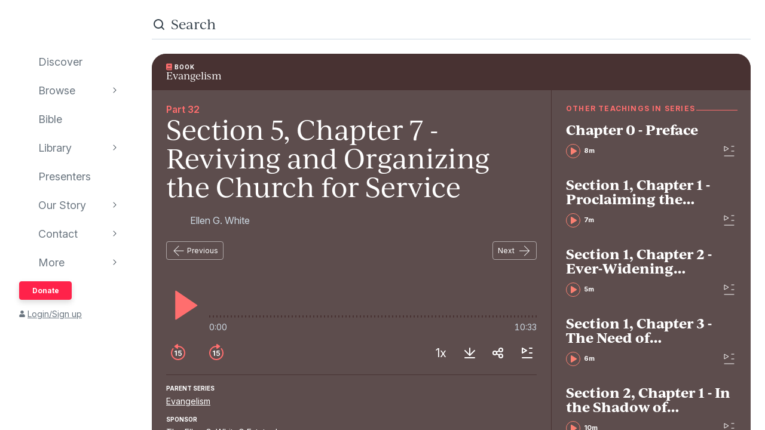

--- FILE ---
content_type: text/html; charset=utf-8
request_url: https://www.audioverse.org/en/books/tracks/9252/section-5-chapter-7-reviving-and-organizing-the-church-for-service
body_size: 24311
content:
<!DOCTYPE html><html lang="en"><head><meta charSet="utf-8"/><title>Section 5, Chapter 7 - Reviving and Organizing the Church for Service | AudioVerse</title><link rel="canonical" href="https://www.audioverse.org/en/books/tracks/9252/section-5-chapter-7-reviving-and-organizing-the-church-for-service"/><meta name="viewport" content="width=device-width, initial-scale=1, shrink-to-fit=no, viewport-fit=cover"/><meta name="theme-color" content="#efebeb"/><link rel="icon" href="/favicon.ico" sizes="any"/><link rel="icon" href="/favicon.svg" type="image/svg+xml"/><link rel="apple-touch-icon" href="/apple-touch-icon.png"/><meta name="apple-itunes-app" content="app-id=726998810, app-argument=avorg://recordings?id=9252"/><link href="https://ik.imagekit.io/audioverse/tr:w-1200,h-1200,c-at_max/seriess/evangelism_square.jpg?ik-s=29660d90e60e78026ef985058133a491af345eab" rel="image_src"/><meta property="og:title" content="Section 5, Chapter 7 - Reviving and Organizing the Church for Service"/><meta property="og:description" content="Audiobook provided by The Ellen G. White® Estate, Inc."/><meta property="og:image" content="https://ik.imagekit.io/audioverse/tr:w-1200,h-1200,c-at_max/seriess/evangelism_square.jpg?ik-s=29660d90e60e78026ef985058133a491af345eab"/><meta name="next-head-count" content="13"/><link rel="preconnect" href="https://use.typekit.net" crossorigin /><link data-next-font="" rel="preconnect" href="/" crossorigin="anonymous"/><link rel="preload" href="/_next/static/css/44bc2d5e0bd8c07f.css" as="style"/><link rel="stylesheet" href="/_next/static/css/44bc2d5e0bd8c07f.css" data-n-g=""/><link rel="preload" href="/_next/static/css/362919e6a477e8b7.css" as="style"/><link rel="stylesheet" href="/_next/static/css/362919e6a477e8b7.css" data-n-p=""/><link rel="preload" href="/_next/static/css/034116337532a741.css" as="style"/><link rel="stylesheet" href="/_next/static/css/034116337532a741.css"/><link rel="preload" href="/_next/static/css/a9b9ddc536bbf617.css" as="style"/><link rel="stylesheet" href="/_next/static/css/a9b9ddc536bbf617.css"/><noscript data-n-css=""></noscript><script defer="" nomodule="" src="/_next/static/chunks/polyfills-42372ed130431b0a.js"></script><script defer="" src="/_next/static/chunks/1865.fdf4fd48733cd377.js"></script><script defer="" src="/_next/static/chunks/5295.e79d7fad5fe382d8.js"></script><script defer="" src="/_next/static/chunks/397.1c3a290f8424dab1.js"></script><script defer="" src="/_next/static/chunks/3052.d0932cdccc0859f8.js"></script><script src="/_next/static/chunks/webpack-3190c147faccf008.js" defer=""></script><script src="/_next/static/chunks/framework-945b357d4a851f4b.js" defer=""></script><script src="/_next/static/chunks/main-33621aa1b1253e30.js" defer=""></script><script src="/_next/static/chunks/pages/_app-e2dc60375367a383.js" defer=""></script><script src="/_next/static/chunks/9332-c2ce3def78ccfc70.js" defer=""></script><script src="/_next/static/chunks/8029-9e26c0e2b8266037.js" defer=""></script><script src="/_next/static/chunks/9196-f8f79187ef411ce1.js" defer=""></script><script src="/_next/static/chunks/9848-d98f3d58735c1a3a.js" defer=""></script><script src="/_next/static/chunks/8843-392e6c2872727dde.js" defer=""></script><script src="/_next/static/chunks/pages/%5Blanguage%5D/books/tracks/%5Bid%5D/%5B%5B...slugs%5D%5D-fc2ac30eac4d1fa8.js" defer=""></script><script src="/_next/static/IA7aiyjF-JVcwy3zDPRbq/_buildManifest.js" defer=""></script><script src="/_next/static/IA7aiyjF-JVcwy3zDPRbq/_ssgManifest.js" defer=""></script><style data-href="https://use.typekit.net/vgz0bjm.css">@import url("https://p.typekit.net/p.css?s=1&k=vgz0bjm&ht=tk&f=38001.38003.38005.38006&a=275793596&app=typekit&e=css");@font-face{font-family:"ivyjournal";src:url("https://use.typekit.net/af/1ed1fb/00000000000000007735c084/30/l?primer=7cdcb44be4a7db8877ffa5c0007b8dd865b3bbc383831fe2ea177f62257a9191&fvd=i7&v=3") format("woff2"),url("https://use.typekit.net/af/1ed1fb/00000000000000007735c084/30/d?primer=7cdcb44be4a7db8877ffa5c0007b8dd865b3bbc383831fe2ea177f62257a9191&fvd=i7&v=3") format("woff"),url("https://use.typekit.net/af/1ed1fb/00000000000000007735c084/30/a?primer=7cdcb44be4a7db8877ffa5c0007b8dd865b3bbc383831fe2ea177f62257a9191&fvd=i7&v=3") format("opentype");font-display:auto;font-style:italic;font-weight:700;font-stretch:normal}@font-face{font-family:"ivyjournal";src:url("https://use.typekit.net/af/329ac4/00000000000000007735c08c/30/l?primer=7cdcb44be4a7db8877ffa5c0007b8dd865b3bbc383831fe2ea177f62257a9191&fvd=i4&v=3") format("woff2"),url("https://use.typekit.net/af/329ac4/00000000000000007735c08c/30/d?primer=7cdcb44be4a7db8877ffa5c0007b8dd865b3bbc383831fe2ea177f62257a9191&fvd=i4&v=3") format("woff"),url("https://use.typekit.net/af/329ac4/00000000000000007735c08c/30/a?primer=7cdcb44be4a7db8877ffa5c0007b8dd865b3bbc383831fe2ea177f62257a9191&fvd=i4&v=3") format("opentype");font-display:auto;font-style:italic;font-weight:400;font-stretch:normal}@font-face{font-family:"ivyjournal";src:url("https://use.typekit.net/af/d983b3/00000000000000007735c094/30/l?primer=7cdcb44be4a7db8877ffa5c0007b8dd865b3bbc383831fe2ea177f62257a9191&fvd=n4&v=3") format("woff2"),url("https://use.typekit.net/af/d983b3/00000000000000007735c094/30/d?primer=7cdcb44be4a7db8877ffa5c0007b8dd865b3bbc383831fe2ea177f62257a9191&fvd=n4&v=3") format("woff"),url("https://use.typekit.net/af/d983b3/00000000000000007735c094/30/a?primer=7cdcb44be4a7db8877ffa5c0007b8dd865b3bbc383831fe2ea177f62257a9191&fvd=n4&v=3") format("opentype");font-display:auto;font-style:normal;font-weight:400;font-stretch:normal}@font-face{font-family:"ivyjournal";src:url("https://use.typekit.net/af/bc80d1/00000000000000007735c096/30/l?primer=7cdcb44be4a7db8877ffa5c0007b8dd865b3bbc383831fe2ea177f62257a9191&fvd=n7&v=3") format("woff2"),url("https://use.typekit.net/af/bc80d1/00000000000000007735c096/30/d?primer=7cdcb44be4a7db8877ffa5c0007b8dd865b3bbc383831fe2ea177f62257a9191&fvd=n7&v=3") format("woff"),url("https://use.typekit.net/af/bc80d1/00000000000000007735c096/30/a?primer=7cdcb44be4a7db8877ffa5c0007b8dd865b3bbc383831fe2ea177f62257a9191&fvd=n7&v=3") format("opentype");font-display:auto;font-style:normal;font-weight:700;font-stretch:normal}.tk-ivyjournal{font-family:"ivyjournal",sans-serif}</style></head><body><div id="__next"><div class="base_base__x0O2U"><script><!-- Font Awesome Free 5.15.4 by @fontawesome - https://fontawesome.com License - https://fontawesome.com/license/free (Icons: CC BY 4.0, Fonts: SIL OFL 1.1, Code: MIT License) --></script><div class="loadingIndicator_bar__dxsSk" data-testid="loading-indicator"><div></div></div><div class="andMiniplayer_videoOrigin__V92aE"><div><div data-vjs-player="true"><video class="video-js" playsinline="" data-testid="video-element" data-media-type="audio"></video></div></div></div><div class=""><div class="andNavigation_base__X6np2"><div class="mobileHeader_base__M6I8X undefined"><div class="mobileHeader_wrapper__WujXP"><div class="mobileHeader_title__xs47n"><header class="header_header__mdn7D"><h1><a class="header_link__7W5Gg" href="/en"><span style="box-sizing:border-box;display:inline-block;overflow:hidden;width:initial;height:initial;background:none;opacity:1;border:0;margin:0;padding:0;position:relative;max-width:100%"><span style="box-sizing:border-box;display:block;width:initial;height:initial;background:none;opacity:1;border:0;margin:0;padding:0;max-width:100%"><img style="display:block;max-width:100%;width:initial;height:initial;background:none;opacity:1;border:0;margin:0;padding:0" alt="" aria-hidden="true" src="data:image/svg+xml,%3csvg%20xmlns=%27http://www.w3.org/2000/svg%27%20version=%271.1%27%20width=%27161%27%20height=%2723%27/%3e"/></span><img alt="AudioVerse" src="[data-uri]" decoding="async" data-nimg="intrinsic" style="position:absolute;top:0;left:0;bottom:0;right:0;box-sizing:border-box;padding:0;border:none;margin:auto;display:block;width:0;height:0;min-width:100%;max-width:100%;min-height:100%;max-height:100%"/><noscript><img alt="AudioVerse" loading="lazy" decoding="async" data-nimg="intrinsic" style="position:absolute;top:0;left:0;bottom:0;right:0;box-sizing:border-box;padding:0;border:none;margin:auto;display:block;width:0;height:0;min-width:100%;max-width:100%;min-height:100%;max-height:100%" srcSet="/img/logo.svg 1x, /img/logo.svg 2x" src="/img/logo.svg"/></noscript></span></a></h1></header><a class="button_base__ul8uQ button_super__ZCF79 mobileHeader_donate__dgPUp" href="/en/give">Donate</a></div><div class="mobileHeader_subnav___RBmM"><div class="mininav_miniNav__0Rjfe mininav_compact__pnRPA mobileHeader_subnavItems__n29c1"><div class="mininav_button__UUPjd"><a href="/en/discover">Discover</a></div><div class="mininav_button__UUPjd"><a href="/en/discover/collections">Browse</a></div><div class="mininav_button__UUPjd"><a href="/en/bibles/ENGKJV2">Bible</a></div><div class="mininav_button__UUPjd"><a href="/en/library">Library</a></div><div class="mininav_button__UUPjd"><a href="/en/presenters">Presenters</a></div><div class="mininav_button__UUPjd"><a href="/en/about/1">Our Story</a></div><div class="mininav_button__UUPjd"><a href="/en/contact/general">Contact</a></div></div><button aria-label="more" class="mobileHeader_more___botR"><svg width="24" height="24" fill="none" xmlns="http://www.w3.org/2000/svg"><circle cx="5" cy="12" r="2" fill="currentColor"></circle><circle cx="12" cy="12" r="2" fill="currentColor"></circle><circle cx="19" cy="12" r="2" fill="currentColor"></circle></svg></button></div></div></div><div class="drawer_drawer__nMX6_"><div class="drawer_header__tKwHS"><header class="header_header__mdn7D"><h1><a class="header_link__7W5Gg" href="/en"><span style="box-sizing:border-box;display:inline-block;overflow:hidden;width:initial;height:initial;background:none;opacity:1;border:0;margin:0;padding:0;position:relative;max-width:100%"><span style="box-sizing:border-box;display:block;width:initial;height:initial;background:none;opacity:1;border:0;margin:0;padding:0;max-width:100%"><img style="display:block;max-width:100%;width:initial;height:initial;background:none;opacity:1;border:0;margin:0;padding:0" alt="" aria-hidden="true" src="data:image/svg+xml,%3csvg%20xmlns=%27http://www.w3.org/2000/svg%27%20version=%271.1%27%20width=%27161%27%20height=%2723%27/%3e"/></span><img alt="AudioVerse" src="[data-uri]" decoding="async" data-nimg="intrinsic" style="position:absolute;top:0;left:0;bottom:0;right:0;box-sizing:border-box;padding:0;border:none;margin:auto;display:block;width:0;height:0;min-width:100%;max-width:100%;min-height:100%;max-height:100%"/><noscript><img alt="AudioVerse" loading="lazy" decoding="async" data-nimg="intrinsic" style="position:absolute;top:0;left:0;bottom:0;right:0;box-sizing:border-box;padding:0;border:none;margin:auto;display:block;width:0;height:0;min-width:100%;max-width:100%;min-height:100%;max-height:100%" srcSet="/img/logo.svg 1x, /img/logo.svg 2x" src="/img/logo.svg"/></noscript></span></a></h1></header></div><div class="drawer_navigation__8odRB"><header class="navigation_header__Mtomf"><div class="navigation_mobileHeader__c6Tvw"><div class="navigation_mobileRow__PlmXN"><header class="header_header__mdn7D"><h1><a class="header_link__7W5Gg" href="/en"><span style="box-sizing:border-box;display:inline-block;overflow:hidden;width:initial;height:initial;background:none;opacity:1;border:0;margin:0;padding:0;position:relative;max-width:100%"><span style="box-sizing:border-box;display:block;width:initial;height:initial;background:none;opacity:1;border:0;margin:0;padding:0;max-width:100%"><img style="display:block;max-width:100%;width:initial;height:initial;background:none;opacity:1;border:0;margin:0;padding:0" alt="" aria-hidden="true" src="data:image/svg+xml,%3csvg%20xmlns=%27http://www.w3.org/2000/svg%27%20version=%271.1%27%20width=%27161%27%20height=%2723%27/%3e"/></span><img alt="AudioVerse" src="[data-uri]" decoding="async" data-nimg="intrinsic" style="position:absolute;top:0;left:0;bottom:0;right:0;box-sizing:border-box;padding:0;border:none;margin:auto;display:block;width:0;height:0;min-width:100%;max-width:100%;min-height:100%;max-height:100%"/><noscript><img alt="AudioVerse" loading="lazy" decoding="async" data-nimg="intrinsic" style="position:absolute;top:0;left:0;bottom:0;right:0;box-sizing:border-box;padding:0;border:none;margin:auto;display:block;width:0;height:0;min-width:100%;max-width:100%;min-height:100%;max-height:100%" srcSet="/img/logo.svg 1x, /img/logo.svg 2x" src="/img/logo.svg"/></noscript></span></a></h1></header><button class="circleButton_base__Z4LOw navigation_exitButton__cu51j hover-bg--darkened-cream" title="Exit" aria-label="Exit"><svg width="24" height="24" fill="none" xmlns="http://www.w3.org/2000/svg" class="baseColors_dark__sSo9O"><path d="M20.707 4.707a1 1 0 0 0-1.414-1.414zM3.293 19.293a1 1 0 1 0 1.414 1.414zm16-16-16 16 1.414 1.414 16-16z" fill="#323E48"></path><path d="M19.293 20.707a1 1 0 0 0 1.414-1.414zM4.707 3.293a1 1 0 1 0-1.414 1.414zm16 16-16-16-1.414 1.414 16 16z" fill="#323E48"></path></svg></button></div></div><div class="navigation_slider__YYeNg"><div class="navigation_sliderColumns__Sk_XL"><div><div class="navigation_mobileRow__PlmXN"><button type="button" class="button_base__ul8uQ button_secondary__duAP6 navigation_languageButton__bQfSH" aria-controls="languagesMenu"><svg width="24" height="24" fill="none" xmlns="http://www.w3.org/2000/svg" class="button_iconLeftOfText__FLOfJ"><path d="m12 20 4-10 4 10" stroke="#323E48" stroke-linecap="round" stroke-linejoin="round"></path><path stroke="#323E48" stroke-linecap="round" d="M13.5 17.5h5M9 6.5v-3M3.5 7h11M12 7c0 2.5-1.875 5.5-5 7"></path><path d="M11 14c-1.92-.922-3.368-2.41-4.2-4" stroke="#323E48" stroke-linecap="round"></path></svg>English<svg width="16" height="16" fill="none" xmlns="http://www.w3.org/2000/svg" class="button_iconRightOfText__EUYnu"><path d="M4.354 5.646a.5.5 0 1 0-.708.708zm8 .708a.5.5 0 0 0-.708-.708zM8 10l-.354.354a.5.5 0 0 0 .708 0zm3.646-4.354-4 4 .708.708 4-4zm-3.292 4-4-4-.708.708 4 4z" fill="currentColor"></path></svg></button><button type="button" class="button_base__ul8uQ button_secondary__duAP6 navigation_downloadButton__Ij3Yh" aria-controls="navigation-downloadApp"><svg width="24" height="24" fill="none" xmlns="http://www.w3.org/2000/svg" class="button_iconLeftOfText__FLOfJ"><rect x="7" y="3" width="10" height="18" rx="2" stroke="currentColor" stroke-linecap="round" stroke-linejoin="round"></rect><path d="M10.384 11.68a.5.5 0 0 0-.768.64zm4.048-1.428a.5.5 0 1 0-.864-.504zM11.667 14l-.384.32a.5.5 0 0 0 .816-.068zm1.901-4.252-2.333 4 .864.504 2.333-4zm-1.517 3.932-1.667-2-.768.64 1.667 2zM7 5a2 2 0 0 1 2-2h6a2 2 0 0 1 2 2v1H7zm10 14a2 2 0 0 1-2 2H9a2 2 0 0 1-2-2v-1h10z" fill="currentColor"></path></svg>Download App<svg width="16" height="16" fill="none" xmlns="http://www.w3.org/2000/svg" class="button_iconRightOfText__EUYnu"><path d="M4.354 5.646a.5.5 0 1 0-.708.708zm8 .708a.5.5 0 0 0-.708-.708zM8 10l-.354.354a.5.5 0 0 0 .708 0zm3.646-4.354-4 4 .708.708 4-4zm-3.292 4-4-4-.708.708 4 4z" fill="currentColor"></path></svg></button></div><ul><li><a class="navigation_navLink__32GEY" aria-current="false" href="/en/discover"><div class="navigation_icon__jCLS_"></div><span class="navigation_label__3Vdli">Discover</span></a></li><li><a class="navigation_navLink__32GEY" aria-current="false" href="/en/discover/collections"><div class="navigation_icon__jCLS_"></div><span class="navigation_label__3Vdli">Browse</span></a><span class="navigation_iconDisclosure__4_qTW"><svg width="16" height="16" fill="none" xmlns="http://www.w3.org/2000/svg"><path d="M4.354 5.646a.5.5 0 1 0-.708.708zm8 .708a.5.5 0 0 0-.708-.708zM8 10l-.354.354a.5.5 0 0 0 .708 0zm3.646-4.354-4 4 .708.708 4-4zm-3.292 4-4-4-.708.708 4 4z" fill="currentColor"></path></svg></span></li><li><a class="navigation_navLink__32GEY" aria-current="false" href="/en/bibles/ENGKJV2"><div class="navigation_icon__jCLS_"></div><span class="navigation_label__3Vdli">Bible</span></a></li><li><a class="navigation_navLink__32GEY" aria-current="false" href="/en/library"><div class="navigation_icon__jCLS_"></div><span class="navigation_label__3Vdli">Library</span></a><span class="navigation_iconDisclosure__4_qTW"><svg width="16" height="16" fill="none" xmlns="http://www.w3.org/2000/svg"><path d="M4.354 5.646a.5.5 0 1 0-.708.708zm8 .708a.5.5 0 0 0-.708-.708zM8 10l-.354.354a.5.5 0 0 0 .708 0zm3.646-4.354-4 4 .708.708 4-4zm-3.292 4-4-4-.708.708 4 4z" fill="currentColor"></path></svg></span></li><li><a class="navigation_navLink__32GEY" aria-current="false" href="/en/presenters"><div class="navigation_icon__jCLS_"></div><span class="navigation_label__3Vdli">Presenters</span></a></li><li><a class="navigation_navLink__32GEY" aria-current="false" href="/en/about/1"><div class="navigation_icon__jCLS_"></div><span class="navigation_label__3Vdli">Our Story</span></a><span class="navigation_iconDisclosure__4_qTW"><svg width="16" height="16" fill="none" xmlns="http://www.w3.org/2000/svg"><path d="M4.354 5.646a.5.5 0 1 0-.708.708zm8 .708a.5.5 0 0 0-.708-.708zM8 10l-.354.354a.5.5 0 0 0 .708 0zm3.646-4.354-4 4 .708.708 4-4zm-3.292 4-4-4-.708.708 4 4z" fill="currentColor"></path></svg></span></li><li><a class="navigation_navLink__32GEY" aria-current="false" href="/en/contact/general"><div class="navigation_icon__jCLS_"></div><span class="navigation_label__3Vdli">Contact</span></a><span class="navigation_iconDisclosure__4_qTW"><svg width="16" height="16" fill="none" xmlns="http://www.w3.org/2000/svg"><path d="M4.354 5.646a.5.5 0 1 0-.708.708zm8 .708a.5.5 0 0 0-.708-.708zM8 10l-.354.354a.5.5 0 0 0 .708 0zm3.646-4.354-4 4 .708.708 4-4zm-3.292 4-4-4-.708.708 4 4z" fill="currentColor"></path></svg></span></li><li><a class="navigation_navLink__32GEY"><div class="navigation_icon__jCLS_"></div><span class="navigation_label__3Vdli">More</span></a><span class="navigation_iconDisclosure__4_qTW"><svg width="16" height="16" fill="none" xmlns="http://www.w3.org/2000/svg"><path d="M4.354 5.646a.5.5 0 1 0-.708.708zm8 .708a.5.5 0 0 0-.708-.708zM8 10l-.354.354a.5.5 0 0 0 .708 0zm3.646-4.354-4 4 .708.708 4-4zm-3.292 4-4-4-.708.708 4 4z" fill="currentColor"></path></svg></span></li></ul><a class="button_base__ul8uQ button_super__ZCF79 navigation_desktopDonate__sjPhU" href="/en/give">Donate</a><div class="navigation_account__bvmZV"><a class="decorated" href="/en/account/loginLanding?back=%2Fen%2Fbooks%2Ftracks%2F9252%2Fsection-5-chapter-7-reviving-and-organizing-the-church-for-service"><span class="navigation_accountAvatar__XYo7n"><svg width="10" height="12" fill="none" xmlns="http://www.w3.org/2000/svg"><path d="M5 6.375c-.516 0-.967-.107-1.396-.365a2.43 2.43 0 0 1-.989-.989c-.258-.43-.365-.88-.365-1.396 0-.494.107-.945.365-1.375.237-.43.559-.752.989-1.01A2.8 2.8 0 0 1 5 .875a2.8 2.8 0 0 1 1.375.365c.43.258.752.58 1.01 1.01.236.43.365.88.365 1.375 0 .516-.129.967-.365 1.396-.258.43-.58.752-1.01.989-.43.258-.88.365-1.375.365m1.934.688c.515 0 .988.128 1.439.386.43.258.795.623 1.053 1.053.258.451.386.924.386 1.44v.902c0 .3-.107.537-.3.73a.97.97 0 0 1-.73.301H1.218c-.301 0-.537-.086-.73-.3-.216-.194-.301-.43-.301-.731V9.94c0-.515.128-.988.386-1.439a2.9 2.9 0 0 1 1.053-1.053 2.8 2.8 0 0 1 1.44-.386h.365c.494.236 1.01.343 1.568.343.537 0 1.053-.107 1.568-.343h.366Z" fill="currentColor"></path></svg></span>Login/Sign up</a></div></div><div aria-hidden="true" class=""><a class="navigation_backToMenu__bt3qB"><svg width="16" height="16" fill="none" xmlns="http://www.w3.org/2000/svg"><path d="M4.354 5.646a.5.5 0 1 0-.708.708zm8 .708a.5.5 0 0 0-.708-.708zM8 10l-.354.354a.5.5 0 0 0 .708 0zm3.646-4.354-4 4 .708.708 4-4zm-3.292 4-4-4-.708.708 4 4z" fill="currentColor"></path></svg><h6 class="headingBase_base__V4a6U headingBase_sans__5KGdZ headingBase_unpadded__qfutj heading6_uppercase__PDaXf">Back to Menu</h6></a><h3 class="headingBase_base__V4a6U headingBase_sans__5KGdZ heading3_sans__WaG0V navigation_submenuHeading__621eS"></h3><ul class="navigation_submenuItems__kz3jP"></ul></div></div></div></header></div></div><div class="andNavigation_content__T8nfM"><div class="searchBar_base___aeRJ searchBar_inactive___yJyB andNavigation_search__HUyqf"><div class="searchBar_input__M7lwW"><svg width="24" height="24" fill="none" xmlns="http://www.w3.org/2000/svg"><circle cx="11" cy="11" r="7" stroke="currentColor" stroke-width="2"></circle><path d="m16 16 4 4" stroke="currentColor" stroke-width="2" stroke-linecap="round"></path></svg><input id="searchInput" type="search" autoComplete="off" aria-label="search" placeholder="Search" value=""/></div><button class="searchBar_cancel__u5qb2">Cancel</button><div class="mininav_miniNav__0Rjfe searchBar_filters__k6Sgf mininav_light__0mFpH"><button class="mininav_button__UUPjd">All</button><button class="mininav_button__UUPjd">Presenters</button><button class="mininav_button__UUPjd">Teachings</button><button class="mininav_button__UUPjd">Series</button><button class="mininav_button__UUPjd">Bible</button><button class="mininav_button__UUPjd mininav_miniNavActive__ZzwaW">Audiobooks</button><button class="mininav_button__UUPjd">EGW</button><button class="mininav_button__UUPjd">Sponsors</button><button class="mininav_button__UUPjd">Conferences</button><button class="mininav_button__UUPjd">Music</button><button class="mininav_button__UUPjd">Stories</button></div></div><div class="tease_tease__Zzw7m tease_fullBleed__a4f_8 recording_base__hZZar recording_AUDIOBOOK_TRACK__vUPBY"><a class="recording_hat__ctcik" href="/en/books/944/evangelism"><div class="typeLockup_container__wL0PB typeLockup_unpadded__hVhiW"><svg width="10" height="12" fill="none" xmlns="http://www.w3.org/2000/svg" class="baseColors_salmon__Ns7FW"><path d="M9.625 8.11c0 .171-.064.322-.193.408-.043.171-.065.43-.065.794 0 .387.022.645.065.795.129.13.193.258.193.409v.343a.52.52 0 0 1-.15.366.5.5 0 0 1-.366.15H2.063c-.58 0-1.075-.193-1.461-.602C.193 10.387 0 9.893 0 9.313V2.436C0 1.88.193 1.385.602.978a2 2 0 0 1 1.46-.602H9.11a.6.6 0 0 1 .366.15.6.6 0 0 1 .15.366zM2.75 3.253v.43c0 .043 0 .064.043.086.021.042.043.042.086.042h4.555c.021 0 .043 0 .086-.042.021-.022.043-.043.043-.086v-.43c0-.022-.022-.043-.043-.086-.043-.022-.065-.043-.086-.043H2.879c-.043 0-.065.021-.086.043-.043.043-.043.064-.043.086m0 1.375v.43c0 .043 0 .064.043.086.021.043.043.043.086.043h4.555c.021 0 .043 0 .086-.043.021-.022.043-.043.043-.086v-.43c0-.022-.022-.043-.043-.086-.043-.022-.065-.043-.086-.043H2.879c-.043 0-.065.021-.086.043-.043.043-.043.064-.043.086M8.186 10c-.022-.172-.022-.408-.022-.688 0-.257 0-.494.022-.687H2.063a.7.7 0 0 0-.495 1.182.68.68 0 0 0 .494.193z" fill="#FF6E6E"></path></svg><h6 class="headingBase_base__V4a6U headingBase_sans__5KGdZ headingBase_unpadded__qfutj heading6_loose__l0WYV heading6_uppercase__PDaXf baseColors_white__1Y6_P">Book</h6></div><h4 class="recording_audiobookHeading__uI18L">Evangelism</h4></a><div class="recording_content__4bEsS"><div class="recording_main__S6dRG"><div><span class="recording_part__eYFYJ">Part 32</span><h1 class="headingBase_base__V4a6U recording_audiobookHeading__uI18L">Section 5, Chapter 7 - Reviving and Organizing the Church for Service</h1><ul class="recording_speakers__3jmVS"><li><a class="namedAvatar_container__7kGOB baseColors_lightTone__K6H8S namedAvatar_link__wxaQQ namedAvatar_linkSalmon__1q9qV" href="/en/presenters/128/ellen-g-white"><span style="box-sizing:border-box;display:inline-block;overflow:hidden;width:initial;height:initial;background:none;opacity:1;border:0;margin:0;padding:0;position:relative;max-width:100%"><span style="box-sizing:border-box;display:block;width:initial;height:initial;background:none;opacity:1;border:0;margin:0;padding:0;max-width:100%"><img style="display:block;max-width:100%;width:initial;height:initial;background:none;opacity:1;border:0;margin:0;padding:0" alt="" aria-hidden="true" src="data:image/svg+xml,%3csvg%20xmlns=%27http://www.w3.org/2000/svg%27%20version=%271.1%27%20width=%2732%27%20height=%2732%27/%3e"/></span><img alt="Ellen G. White" src="[data-uri]" decoding="async" data-nimg="intrinsic" class="roundImage_base__fRdQp" style="position:absolute;top:0;left:0;bottom:0;right:0;box-sizing:border-box;padding:0;border:none;margin:auto;display:block;width:0;height:0;min-width:100%;max-width:100%;min-height:100%;max-height:100%"/><noscript><img alt="Ellen G. White" loading="lazy" decoding="async" data-nimg="intrinsic" style="position:absolute;top:0;left:0;bottom:0;right:0;box-sizing:border-box;padding:0;border:none;margin:auto;display:block;width:0;height:0;min-width:100%;max-width:100%;min-height:100%;max-height:100%" class="roundImage_base__fRdQp" src="https://ik.imagekit.io/audioverse/tr:w-128,h-128,c-maintain_ratio/persons/white_ellen4.jpg?ik-s=a70d25484b4add1df910a87360c8f29db44623ee"/></noscript></span><div class="namedAvatar_title__RbJt_ namedAvatar_titleWithImage__uu_VV">Ellen G. White</div></a></li></ul></div><div class="sequenceNav_sequenceNav__1zbbQ"><a class="button_base__ul8uQ button_secondaryInverse__iKek_" href="/en/books/tracks/9251/section-5-chapter-6-the-city-field-training-school"><svg width="24" height="24" fill="none" xmlns="http://www.w3.org/2000/svg" class="button_iconLeftOfText__FLOfJ"><rect x="4" y="11.5" width="16.5" height="1" rx="0.5" fill="currentColor"></rect><path d="M12.354 4.354a.5.5 0 0 0-.708-.708zm-.708 16a.5.5 0 0 0 .708-.708zM4 12l-.354-.354a.5.5 0 0 0 0 .708zm8.354 7.646-8-8-.708.708 8 8zm-8-7.292 8-8-.708-.708-8 8z" fill="currentColor"></path></svg>Previous</a><a class="button_base__ul8uQ button_secondaryInverse__iKek_" href="/en/books/tracks/9253/section-5-chapter-8-relationship-of-evangelist-and-pastor">Next<svg width="24" height="24" fill="none" xmlns="http://www.w3.org/2000/svg" class="button_iconRightOfText__EUYnu"><rect x="20.5" y="12.5" width="16.5" height="1" rx="0.5" transform="rotate(-180 20.5 12.5)" fill="currentColor"></rect><path d="M12.146 19.646a.5.5 0 0 0 .708.708zm.708-16a.5.5 0 0 0-.708.708zM20.5 12l.354.354a.5.5 0 0 0 0-.708zm-8.354-7.646 8 8 .708-.708-8-8zm8 7.292-8 8 .708.708 8-8z" fill="currentColor"></path></svg></a></div><div data-testid="9252" aria-label="player"><div class="player_controls__asoEz"><button class="circleButton_base__Z4LOw buttonPlay_base___SpYc buttonPlay_large__e2hwI player_play__SVRJs hover-bg--darkened-bookB" title="play" aria-label="play"><svg width="56" height="56" fill="none" xmlns="http://www.w3.org/2000/svg" class="baseColors_salmon__Ns7FW"><path d="M15.2 51.345V4.682a1 1 0 0 1 1.56-.828l34.997 23.642a1 1 0 0 1-.01 1.664L16.75 52.18a1 1 0 0 1-1.55-.835" fill="currentColor"></path></svg></button><div class="player_controlGrow__erORe"><div class="player_waves__pJAap" style="--progress:0%;--buffered:0%"><input type="range" aria-label="progress" step="0.0001" value="0"/></div><div class="playbackTimes_base__MbOjn"><span>0:00</span><span>10:33</span></div></div></div><div class="player_buttons__KGbzR"><div class="player_leftButtons___WCcU"><button class="circleButton_base__Z4LOw buttonNudge_base__vLOEd buttonNudge_onDark__vS1WU hover-bg--darkened-bookB" title="back 15 seconds" aria-label="back 15 seconds"><svg width="32" height="32" fill="none" xmlns="http://www.w3.org/2000/svg" class="baseColors_salmon__Ns7FW"><path fill-rule="evenodd" clip-rule="evenodd" d="M8.258 9.67c.35-.427.354-1.058-.036-1.448s-1.027-.393-1.384.028A11.95 11.95 0 0 0 4 16c0 6.627 5.373 12 12 12s12-5.373 12-12S22.627 4 16 4q-.95.001-1.86.143c-.747.116-.98 1.017-.446 1.551l.102.102c.232.232.565.332.891.29Q15.332 6 16 6c5.523 0 10 4.477 10 10s-4.477 10-10 10S6 21.523 6 16a9.96 9.96 0 0 1 2.258-6.33" fill="currentColor"></path><path d="M13.646 12.073H12.14l-2.169 1.393v1.45l2.042-1.305h.05V20.8h1.582zm5.25 8.846c1.845 0 3.132-1.253 3.132-2.987 0-1.679-1.168-2.89-2.753-2.89-.707 0-1.334.282-1.658.666h-.05l.25-2.314h3.755v-1.321h-5.063l-.456 4.5 1.428.234c.294-.324.848-.541 1.372-.537.959.005 1.65.712 1.645 1.7.004.976-.67 1.671-1.602 1.671-.789 0-1.424-.499-1.479-1.214h-1.534c.043 1.448 1.308 2.492 3.013 2.492"></path><path d="M16 1.928v6.114a1 1 0 0 1-1.586.81l-4.28-3.098a1 1 0 0 1 .01-1.627l4.28-3.016A1 1 0 0 1 16 1.928" fill="currentColor"></path></svg></button><button class="circleButton_base__Z4LOw buttonNudge_base__vLOEd buttonNudge_onDark__vS1WU hover-bg--darkened-bookB" title="forward 15 seconds" aria-label="forward 15 seconds"><svg width="32" height="32" fill="none" xmlns="http://www.w3.org/2000/svg" class="baseColors_salmon__Ns7FW"><path d="M13.646 12.073H12.14l-2.169 1.393v1.45l2.042-1.305h.05V20.8h1.582zm5.25 8.846c1.845 0 3.132-1.253 3.132-2.987 0-1.679-1.168-2.89-2.753-2.89-.707 0-1.334.282-1.658.666h-.05l.25-2.314h3.755v-1.321h-5.063l-.456 4.5 1.428.234c.294-.324.848-.541 1.372-.537.959.005 1.65.712 1.645 1.7.004.976-.67 1.671-1.602 1.671-.789 0-1.424-.499-1.479-1.214h-1.534c.043 1.448 1.308 2.492 3.013 2.492"></path><path fill-rule="evenodd" clip-rule="evenodd" d="M23.742 9.67c-.35-.427-.354-1.058.036-1.448s1.027-.393 1.384.028A11.95 11.95 0 0 1 28 16c0 6.627-5.373 12-12 12S4 22.627 4 16 9.373 4 16 4q.95.001 1.86.143c.747.116.98 1.017.446 1.551l-.102.102a1.06 1.06 0 0 1-.891.29A10 10 0 0 0 16 6C10.477 6 6 10.477 6 16s4.477 10 10 10 10-4.477 10-10a9.96 9.96 0 0 0-2.258-6.33" fill="currentColor"></path><path d="M16 1.928v6.114a1 1 0 0 0 1.586.81l4.28-3.098a1 1 0 0 0-.01-1.627l-4.28-3.016A1 1 0 0 0 16 1.928" fill="currentColor"></path></svg></button></div><div class="player_rightButtons__CNDoH"><button class="circleButton_base__Z4LOw buttonSpeed_base__7yIRI hover-bg--darkened-bookB"><div class="buttonSpeed_speed__H6hyD buttonSpeed_light__q_e4S">1x</div></button><div class="buttonDownloadBlank_wrapper__UPaN5"><button class="circleButton_base__Z4LOw hover-bg--darkened-bookB" title="downloads" data-testid="guest-download-button" aria-label="downloads"><svg width="24" height="24" fill="none" xmlns="http://www.w3.org/2000/svg" class="baseColors_white__1Y6_P"><rect x="3" y="19" width="18" height="2" rx="1" fill="currentColor"></rect><rect x="11" y="17" width="14" height="2" rx="1" transform="rotate(-90 11 17)" fill="currentColor"></rect><path d="M4.707 7.293a1 1 0 0 0-1.414 1.414zm16 1.414a1 1 0 0 0-1.414-1.414zM12 16l-.707.707a1 1 0 0 0 1.414 0zm7.293-8.707-8 8 1.414 1.414 8-8zm-6.586 8-8-8-1.414 1.414 8 8z" fill="currentColor"></path></svg></button></div><button class="circleButton_base__Z4LOw hover-bg--darkened-bookB" title="share" aria-label="share" aria-controls="shareMenu"><svg width="24" height="24" fill="none" xmlns="http://www.w3.org/2000/svg" class="baseColors_white__1Y6_P"><path d="M13.447 9.394a1 1 0 1 0-.894-1.788zm-.894 7a1 1 0 1 0 .894-1.788zm-3.106-5 4-2-.894-1.788-4 2zm4 3.212-4-2-.894 1.788 4 2z" fill="currentColor"></path><circle cx="6" cy="12" r="3" stroke="currentColor" stroke-width="2"></circle><circle cx="16" cy="7" r="3" stroke="currentColor" stroke-width="2"></circle><circle cx="16" cy="17" r="3" stroke="currentColor" stroke-width="2"></circle></svg></button><button class="circleButton_base__Z4LOw buttonAddToPlaylist_add__Wzin_ hover-bg--darkened-bookB" title="Add to playlist" aria-label="Add to playlist"><svg width="24" height="24" fill="none" xmlns="http://www.w3.org/2000/svg" class="baseColors_white__1Y6_P"><rect x="15" y="3" width="6" height="2" rx="1" fill="currentColor"></rect><path d="M11 8 4 4v8z" stroke="currentColor" stroke-width="2" stroke-linejoin="round"></path><rect x="15" y="11" width="6" height="2" rx="1" fill="currentColor"></rect><rect x="3" y="19" width="18" height="2" rx="1" fill="currentColor"></rect></svg></button></div></div></div><div class="horizontalRule_base__9bzu3 baseColors_borderColor-bookH__k4r_A"></div><div aria-label="metadata"><dl class="definitionList_dl__C7GW4 baseColors_white__1Y6_P"><dt class="definitionList_dt__a_Tho"><h6 class="headingBase_base__V4a6U headingBase_sans__5KGdZ headingBase_unpadded__qfutj heading6_uppercase__PDaXf">Parent Series</h6></dt><dd class="definitionList_dd__oqdYA"><p><a class="decorated hover--salmon" href="/en/books/944/evangelism">Evangelism</a></p></dd><dt class="definitionList_dt__a_Tho"><h6 class="headingBase_base__V4a6U headingBase_sans__5KGdZ headingBase_unpadded__qfutj heading6_uppercase__PDaXf">Sponsor</h6></dt><dd class="definitionList_dd__oqdYA"><p><a class="decorated hover--salmon" href="/en/sponsors/289/the-ellen-g-whiter-estate-inc">The Ellen G. White® Estate, Inc.</a></p></dd></dl><div class="horizontalRule_base__9bzu3 baseColors_borderColor-bookH__k4r_A"></div><div class="copyrightInfo_text__ME_Iv copyrightInfo_inverse__FD44h"><span>Copyright ⓒ The Ellen G. White® Estate, Inc..</span><br/><div><p>All rights reserved.  Permission granted for private, non-commercial usage only.  Copying and further distribution is <em>not</em> permitted.</p></div></div></div></div><div class="recording_series__tZ2Zy" aria-label="series list"><div class="recording_seriesScroller__9gPPy"><div><h5 class="lineHeading_heading__knIMd recording_seriesHeading__MdF6i lineHeading_salmon__epJVv lineHeading_small__JG36E">Other Teachings in Series</h5><ol class="recording_seriesItems__e21wx"><li class="recording_item__hH4na"><div class="teaseRecording_container__nhD8I"><a class="teaseRecording_content__vg000 teaseRecording_unpadded__ZhUqa" href="/en/books/tracks/9221/chapter-0-preface"><div class="teaseRecording_title__ohyMh"><h2 class="headingBase_base__V4a6U">Chapter 0 - Preface</h2></div><div class="teaseRecording_flexGrow__7_XRD"><div class="teaseRecording_details__zwzfc teaseRecording_detailsWithLike___JFqp"><div class="buttonPlayCircle_rowUnpadded__vdo_s"><button class="buttonPlayCircle_play__JehUg" aria-label="play"><svg width="24" height="24" fill="none" xmlns="http://www.w3.org/2000/svg" color="salmon"><path d="M9 17V7l8 5z" fill="currentColor" stroke="currentColor" stroke-width="2" stroke-linejoin="round"></path><circle cx="12" cy="12" r="11.5" stroke="currentColor"></circle></svg></button><h6 class="headingBase_base__V4a6U heading6_large__DOgPi buttonPlayCircle_duration__Ni0Q1">8m</h6></div></div></div></a><div class="teaseRecording_playlist__dyNsD teaseRecording_playlistUnpadded__45f4D"><button class="circleButton_base__Z4LOw buttonAddToPlaylist_add__Wzin_ hover-bg--darkened-bookB" title="Add to playlist" aria-label="Add to playlist"><svg width="24" height="24" fill="none" xmlns="http://www.w3.org/2000/svg" class="baseColors_white__1Y6_P"><rect x="15.5" y="3.5" width="5" height="1" rx="0.5" fill="currentColor"></rect><path d="M11 8 4 4v8z" stroke="currentColor" stroke-linejoin="round"></path><rect x="15.5" y="11.5" width="5" height="1" rx="0.5" fill="currentColor"></rect><rect x="3.5" y="19.5" width="17" height="1" rx="0.5" fill="currentColor"></rect></svg></button></div></div></li><li class="recording_item__hH4na"><div class="teaseRecording_container__nhD8I"><a class="teaseRecording_content__vg000 teaseRecording_unpadded__ZhUqa" href="/en/books/tracks/9222/section-1-chapter-1-proclaiming-the-message"><div class="teaseRecording_title__ohyMh"><h2 class="headingBase_base__V4a6U">Section 1, Chapter 1 - Proclaiming the Message</h2></div><div class="teaseRecording_flexGrow__7_XRD"><div class="teaseRecording_details__zwzfc teaseRecording_detailsWithLike___JFqp"><div class="buttonPlayCircle_rowUnpadded__vdo_s"><button class="buttonPlayCircle_play__JehUg" aria-label="play"><svg width="24" height="24" fill="none" xmlns="http://www.w3.org/2000/svg" color="salmon"><path d="M9 17V7l8 5z" fill="currentColor" stroke="currentColor" stroke-width="2" stroke-linejoin="round"></path><circle cx="12" cy="12" r="11.5" stroke="currentColor"></circle></svg></button><h6 class="headingBase_base__V4a6U heading6_large__DOgPi buttonPlayCircle_duration__Ni0Q1">7m</h6></div></div></div></a><div class="teaseRecording_playlist__dyNsD teaseRecording_playlistUnpadded__45f4D"><button class="circleButton_base__Z4LOw buttonAddToPlaylist_add__Wzin_ hover-bg--darkened-bookB" title="Add to playlist" aria-label="Add to playlist"><svg width="24" height="24" fill="none" xmlns="http://www.w3.org/2000/svg" class="baseColors_white__1Y6_P"><rect x="15.5" y="3.5" width="5" height="1" rx="0.5" fill="currentColor"></rect><path d="M11 8 4 4v8z" stroke="currentColor" stroke-linejoin="round"></path><rect x="15.5" y="11.5" width="5" height="1" rx="0.5" fill="currentColor"></rect><rect x="3.5" y="19.5" width="17" height="1" rx="0.5" fill="currentColor"></rect></svg></button></div></div></li><li class="recording_item__hH4na"><div class="teaseRecording_container__nhD8I"><a class="teaseRecording_content__vg000 teaseRecording_unpadded__ZhUqa" href="/en/books/tracks/9223/section-1-chapter-2-ever-widening-influence-of-the-gospel"><div class="teaseRecording_title__ohyMh"><h2 class="headingBase_base__V4a6U">Section 1, Chapter 2 - Ever-Widening Influence of the Gospel</h2></div><div class="teaseRecording_flexGrow__7_XRD"><div class="teaseRecording_details__zwzfc teaseRecording_detailsWithLike___JFqp"><div class="buttonPlayCircle_rowUnpadded__vdo_s"><button class="buttonPlayCircle_play__JehUg" aria-label="play"><svg width="24" height="24" fill="none" xmlns="http://www.w3.org/2000/svg" color="salmon"><path d="M9 17V7l8 5z" fill="currentColor" stroke="currentColor" stroke-width="2" stroke-linejoin="round"></path><circle cx="12" cy="12" r="11.5" stroke="currentColor"></circle></svg></button><h6 class="headingBase_base__V4a6U heading6_large__DOgPi buttonPlayCircle_duration__Ni0Q1">5m</h6></div></div></div></a><div class="teaseRecording_playlist__dyNsD teaseRecording_playlistUnpadded__45f4D"><button class="circleButton_base__Z4LOw buttonAddToPlaylist_add__Wzin_ hover-bg--darkened-bookB" title="Add to playlist" aria-label="Add to playlist"><svg width="24" height="24" fill="none" xmlns="http://www.w3.org/2000/svg" class="baseColors_white__1Y6_P"><rect x="15.5" y="3.5" width="5" height="1" rx="0.5" fill="currentColor"></rect><path d="M11 8 4 4v8z" stroke="currentColor" stroke-linejoin="round"></path><rect x="15.5" y="11.5" width="5" height="1" rx="0.5" fill="currentColor"></rect><rect x="3.5" y="19.5" width="17" height="1" rx="0.5" fill="currentColor"></rect></svg></button></div></div></li><li class="recording_item__hH4na"><div class="teaseRecording_container__nhD8I"><a class="teaseRecording_content__vg000 teaseRecording_unpadded__ZhUqa" href="/en/books/tracks/9224/section-1-chapter-3-the-need-of-evangelistic-workers"><div class="teaseRecording_title__ohyMh"><h2 class="headingBase_base__V4a6U">Section 1, Chapter 3 - The Need of Evangelistic Workers</h2></div><div class="teaseRecording_flexGrow__7_XRD"><div class="teaseRecording_details__zwzfc teaseRecording_detailsWithLike___JFqp"><div class="buttonPlayCircle_rowUnpadded__vdo_s"><button class="buttonPlayCircle_play__JehUg" aria-label="play"><svg width="24" height="24" fill="none" xmlns="http://www.w3.org/2000/svg" color="salmon"><path d="M9 17V7l8 5z" fill="currentColor" stroke="currentColor" stroke-width="2" stroke-linejoin="round"></path><circle cx="12" cy="12" r="11.5" stroke="currentColor"></circle></svg></button><h6 class="headingBase_base__V4a6U heading6_large__DOgPi buttonPlayCircle_duration__Ni0Q1">6m</h6></div></div></div></a><div class="teaseRecording_playlist__dyNsD teaseRecording_playlistUnpadded__45f4D"><button class="circleButton_base__Z4LOw buttonAddToPlaylist_add__Wzin_ hover-bg--darkened-bookB" title="Add to playlist" aria-label="Add to playlist"><svg width="24" height="24" fill="none" xmlns="http://www.w3.org/2000/svg" class="baseColors_white__1Y6_P"><rect x="15.5" y="3.5" width="5" height="1" rx="0.5" fill="currentColor"></rect><path d="M11 8 4 4v8z" stroke="currentColor" stroke-linejoin="round"></path><rect x="15.5" y="11.5" width="5" height="1" rx="0.5" fill="currentColor"></rect><rect x="3.5" y="19.5" width="17" height="1" rx="0.5" fill="currentColor"></rect></svg></button></div></div></li><li class="recording_item__hH4na"><div class="teaseRecording_container__nhD8I"><a class="teaseRecording_content__vg000 teaseRecording_unpadded__ZhUqa" href="/en/books/tracks/9225/section-2-chapter-1-in-the-shadow-of-impending-doom"><div class="teaseRecording_title__ohyMh"><h2 class="headingBase_base__V4a6U">Section 2, Chapter 1 - In the Shadow of Impending Doom</h2></div><div class="teaseRecording_flexGrow__7_XRD"><div class="teaseRecording_details__zwzfc teaseRecording_detailsWithLike___JFqp"><div class="buttonPlayCircle_rowUnpadded__vdo_s"><button class="buttonPlayCircle_play__JehUg" aria-label="play"><svg width="24" height="24" fill="none" xmlns="http://www.w3.org/2000/svg" color="salmon"><path d="M9 17V7l8 5z" fill="currentColor" stroke="currentColor" stroke-width="2" stroke-linejoin="round"></path><circle cx="12" cy="12" r="11.5" stroke="currentColor"></circle></svg></button><h6 class="headingBase_base__V4a6U heading6_large__DOgPi buttonPlayCircle_duration__Ni0Q1">10m</h6></div></div></div></a><div class="teaseRecording_playlist__dyNsD teaseRecording_playlistUnpadded__45f4D"><button class="circleButton_base__Z4LOw buttonAddToPlaylist_add__Wzin_ hover-bg--darkened-bookB" title="Add to playlist" aria-label="Add to playlist"><svg width="24" height="24" fill="none" xmlns="http://www.w3.org/2000/svg" class="baseColors_white__1Y6_P"><rect x="15.5" y="3.5" width="5" height="1" rx="0.5" fill="currentColor"></rect><path d="M11 8 4 4v8z" stroke="currentColor" stroke-linejoin="round"></path><rect x="15.5" y="11.5" width="5" height="1" rx="0.5" fill="currentColor"></rect><rect x="3.5" y="19.5" width="17" height="1" rx="0.5" fill="currentColor"></rect></svg></button></div></div></li><li class="recording_item__hH4na"><div class="teaseRecording_container__nhD8I"><a class="teaseRecording_content__vg000 teaseRecording_unpadded__ZhUqa" href="/en/books/tracks/9226/section-2-chapter-2-increasing-difficulties"><div class="teaseRecording_title__ohyMh"><h2 class="headingBase_base__V4a6U">Section 2, Chapter 2 - Increasing Difficulties</h2></div><div class="teaseRecording_flexGrow__7_XRD"><div class="teaseRecording_details__zwzfc teaseRecording_detailsWithLike___JFqp"><div class="buttonPlayCircle_rowUnpadded__vdo_s"><button class="buttonPlayCircle_play__JehUg" aria-label="play"><svg width="24" height="24" fill="none" xmlns="http://www.w3.org/2000/svg" color="salmon"><path d="M9 17V7l8 5z" fill="currentColor" stroke="currentColor" stroke-width="2" stroke-linejoin="round"></path><circle cx="12" cy="12" r="11.5" stroke="currentColor"></circle></svg></button><h6 class="headingBase_base__V4a6U heading6_large__DOgPi buttonPlayCircle_duration__Ni0Q1">6m</h6></div></div></div></a><div class="teaseRecording_playlist__dyNsD teaseRecording_playlistUnpadded__45f4D"><button class="circleButton_base__Z4LOw buttonAddToPlaylist_add__Wzin_ hover-bg--darkened-bookB" title="Add to playlist" aria-label="Add to playlist"><svg width="24" height="24" fill="none" xmlns="http://www.w3.org/2000/svg" class="baseColors_white__1Y6_P"><rect x="15.5" y="3.5" width="5" height="1" rx="0.5" fill="currentColor"></rect><path d="M11 8 4 4v8z" stroke="currentColor" stroke-linejoin="round"></path><rect x="15.5" y="11.5" width="5" height="1" rx="0.5" fill="currentColor"></rect><rect x="3.5" y="19.5" width="17" height="1" rx="0.5" fill="currentColor"></rect></svg></button></div></div></li><li class="recording_item__hH4na"><div class="teaseRecording_container__nhD8I"><a class="teaseRecording_content__vg000 teaseRecording_unpadded__ZhUqa" href="/en/books/tracks/9227/section-2-chapter-3-the-call-for-a-speedy-work"><div class="teaseRecording_title__ohyMh"><h2 class="headingBase_base__V4a6U">Section 2, Chapter 3 - The Call for a Speedy Work</h2></div><div class="teaseRecording_flexGrow__7_XRD"><div class="teaseRecording_details__zwzfc teaseRecording_detailsWithLike___JFqp"><div class="buttonPlayCircle_rowUnpadded__vdo_s"><button class="buttonPlayCircle_play__JehUg" aria-label="play"><svg width="24" height="24" fill="none" xmlns="http://www.w3.org/2000/svg" color="salmon"><path d="M9 17V7l8 5z" fill="currentColor" stroke="currentColor" stroke-width="2" stroke-linejoin="round"></path><circle cx="12" cy="12" r="11.5" stroke="currentColor"></circle></svg></button><h6 class="headingBase_base__V4a6U heading6_large__DOgPi buttonPlayCircle_duration__Ni0Q1">3m</h6></div></div></div></a><div class="teaseRecording_playlist__dyNsD teaseRecording_playlistUnpadded__45f4D"><button class="circleButton_base__Z4LOw buttonAddToPlaylist_add__Wzin_ hover-bg--darkened-bookB" title="Add to playlist" aria-label="Add to playlist"><svg width="24" height="24" fill="none" xmlns="http://www.w3.org/2000/svg" class="baseColors_white__1Y6_P"><rect x="15.5" y="3.5" width="5" height="1" rx="0.5" fill="currentColor"></rect><path d="M11 8 4 4v8z" stroke="currentColor" stroke-linejoin="round"></path><rect x="15.5" y="11.5" width="5" height="1" rx="0.5" fill="currentColor"></rect><rect x="3.5" y="19.5" width="17" height="1" rx="0.5" fill="currentColor"></rect></svg></button></div></div></li><li class="recording_item__hH4na"><div class="teaseRecording_container__nhD8I"><a class="teaseRecording_content__vg000 teaseRecording_unpadded__ZhUqa" href="/en/books/tracks/9228/section-2-chapter-4-special-opportunities-for-evangelism"><div class="teaseRecording_title__ohyMh"><h2 class="headingBase_base__V4a6U">Section 2, Chapter 4 - Special Opportunities for Evangelism</h2></div><div class="teaseRecording_flexGrow__7_XRD"><div class="teaseRecording_details__zwzfc teaseRecording_detailsWithLike___JFqp"><div class="buttonPlayCircle_rowUnpadded__vdo_s"><button class="buttonPlayCircle_play__JehUg" aria-label="play"><svg width="24" height="24" fill="none" xmlns="http://www.w3.org/2000/svg" color="salmon"><path d="M9 17V7l8 5z" fill="currentColor" stroke="currentColor" stroke-width="2" stroke-linejoin="round"></path><circle cx="12" cy="12" r="11.5" stroke="currentColor"></circle></svg></button><h6 class="headingBase_base__V4a6U heading6_large__DOgPi buttonPlayCircle_duration__Ni0Q1">2m</h6></div></div></div></a><div class="teaseRecording_playlist__dyNsD teaseRecording_playlistUnpadded__45f4D"><button class="circleButton_base__Z4LOw buttonAddToPlaylist_add__Wzin_ hover-bg--darkened-bookB" title="Add to playlist" aria-label="Add to playlist"><svg width="24" height="24" fill="none" xmlns="http://www.w3.org/2000/svg" class="baseColors_white__1Y6_P"><rect x="15.5" y="3.5" width="5" height="1" rx="0.5" fill="currentColor"></rect><path d="M11 8 4 4v8z" stroke="currentColor" stroke-linejoin="round"></path><rect x="15.5" y="11.5" width="5" height="1" rx="0.5" fill="currentColor"></rect><rect x="3.5" y="19.5" width="17" height="1" rx="0.5" fill="currentColor"></rect></svg></button></div></div></li><li class="recording_item__hH4na"><div class="teaseRecording_container__nhD8I"><a class="teaseRecording_content__vg000 teaseRecording_unpadded__ZhUqa" href="/en/books/tracks/9229/section-2-chapter-5-surveying-the-needs-of-the-large-cities"><div class="teaseRecording_title__ohyMh"><h2 class="headingBase_base__V4a6U">Section 2, Chapter 5 - Surveying the Needs of the Large Cities</h2></div><div class="teaseRecording_flexGrow__7_XRD"><div class="teaseRecording_details__zwzfc teaseRecording_detailsWithLike___JFqp"><div class="buttonPlayCircle_rowUnpadded__vdo_s"><button class="buttonPlayCircle_play__JehUg" aria-label="play"><svg width="24" height="24" fill="none" xmlns="http://www.w3.org/2000/svg" color="salmon"><path d="M9 17V7l8 5z" fill="currentColor" stroke="currentColor" stroke-width="2" stroke-linejoin="round"></path><circle cx="12" cy="12" r="11.5" stroke="currentColor"></circle></svg></button><h6 class="headingBase_base__V4a6U heading6_large__DOgPi buttonPlayCircle_duration__Ni0Q1">3m</h6></div></div></div></a><div class="teaseRecording_playlist__dyNsD teaseRecording_playlistUnpadded__45f4D"><button class="circleButton_base__Z4LOw buttonAddToPlaylist_add__Wzin_ hover-bg--darkened-bookB" title="Add to playlist" aria-label="Add to playlist"><svg width="24" height="24" fill="none" xmlns="http://www.w3.org/2000/svg" class="baseColors_white__1Y6_P"><rect x="15.5" y="3.5" width="5" height="1" rx="0.5" fill="currentColor"></rect><path d="M11 8 4 4v8z" stroke="currentColor" stroke-linejoin="round"></path><rect x="15.5" y="11.5" width="5" height="1" rx="0.5" fill="currentColor"></rect><rect x="3.5" y="19.5" width="17" height="1" rx="0.5" fill="currentColor"></rect></svg></button></div></div></li><li class="recording_item__hH4na"><div class="teaseRecording_container__nhD8I"><a class="teaseRecording_content__vg000 teaseRecording_unpadded__ZhUqa" href="/en/books/tracks/9230/section-2-chapter-6-problems-peculiar-to-metropolitan-evangelism"><div class="teaseRecording_title__ohyMh"><h2 class="headingBase_base__V4a6U">Section 2, Chapter 6 - Problems Peculiar to Metropolitan Evangelism</h2></div><div class="teaseRecording_flexGrow__7_XRD"><div class="teaseRecording_details__zwzfc teaseRecording_detailsWithLike___JFqp"><div class="buttonPlayCircle_rowUnpadded__vdo_s"><button class="buttonPlayCircle_play__JehUg" aria-label="play"><svg width="24" height="24" fill="none" xmlns="http://www.w3.org/2000/svg" color="salmon"><path d="M9 17V7l8 5z" fill="currentColor" stroke="currentColor" stroke-width="2" stroke-linejoin="round"></path><circle cx="12" cy="12" r="11.5" stroke="currentColor"></circle></svg></button><h6 class="headingBase_base__V4a6U heading6_large__DOgPi buttonPlayCircle_duration__Ni0Q1">8m</h6></div></div></div></a><div class="teaseRecording_playlist__dyNsD teaseRecording_playlistUnpadded__45f4D"><button class="circleButton_base__Z4LOw buttonAddToPlaylist_add__Wzin_ hover-bg--darkened-bookB" title="Add to playlist" aria-label="Add to playlist"><svg width="24" height="24" fill="none" xmlns="http://www.w3.org/2000/svg" class="baseColors_white__1Y6_P"><rect x="15.5" y="3.5" width="5" height="1" rx="0.5" fill="currentColor"></rect><path d="M11 8 4 4v8z" stroke="currentColor" stroke-linejoin="round"></path><rect x="15.5" y="11.5" width="5" height="1" rx="0.5" fill="currentColor"></rect><rect x="3.5" y="19.5" width="17" height="1" rx="0.5" fill="currentColor"></rect></svg></button></div></div></li><li class="recording_item__hH4na"><div class="teaseRecording_container__nhD8I"><a class="teaseRecording_content__vg000 teaseRecording_unpadded__ZhUqa" href="/en/books/tracks/9231/section-2-chapter-7-the-promise-of-an-abundant-harvest"><div class="teaseRecording_title__ohyMh"><h2 class="headingBase_base__V4a6U">Section 2, Chapter 7 - The Promise of an Abundant Harvest</h2></div><div class="teaseRecording_flexGrow__7_XRD"><div class="teaseRecording_details__zwzfc teaseRecording_detailsWithLike___JFqp"><div class="buttonPlayCircle_rowUnpadded__vdo_s"><button class="buttonPlayCircle_play__JehUg" aria-label="play"><svg width="24" height="24" fill="none" xmlns="http://www.w3.org/2000/svg" color="salmon"><path d="M9 17V7l8 5z" fill="currentColor" stroke="currentColor" stroke-width="2" stroke-linejoin="round"></path><circle cx="12" cy="12" r="11.5" stroke="currentColor"></circle></svg></button><h6 class="headingBase_base__V4a6U heading6_large__DOgPi buttonPlayCircle_duration__Ni0Q1">3m</h6></div></div></div></a><div class="teaseRecording_playlist__dyNsD teaseRecording_playlistUnpadded__45f4D"><button class="circleButton_base__Z4LOw buttonAddToPlaylist_add__Wzin_ hover-bg--darkened-bookB" title="Add to playlist" aria-label="Add to playlist"><svg width="24" height="24" fill="none" xmlns="http://www.w3.org/2000/svg" class="baseColors_white__1Y6_P"><rect x="15.5" y="3.5" width="5" height="1" rx="0.5" fill="currentColor"></rect><path d="M11 8 4 4v8z" stroke="currentColor" stroke-linejoin="round"></path><rect x="15.5" y="11.5" width="5" height="1" rx="0.5" fill="currentColor"></rect><rect x="3.5" y="19.5" width="17" height="1" rx="0.5" fill="currentColor"></rect></svg></button></div></div></li><li class="recording_item__hH4na"><div class="teaseRecording_container__nhD8I"><a class="teaseRecording_content__vg000 teaseRecording_unpadded__ZhUqa" href="/en/books/tracks/9232/section-3-chapter-1-the-highways-and-byways"><div class="teaseRecording_title__ohyMh"><h2 class="headingBase_base__V4a6U">Section 3, Chapter 1 - The Highways and Byways</h2></div><div class="teaseRecording_flexGrow__7_XRD"><div class="teaseRecording_details__zwzfc teaseRecording_detailsWithLike___JFqp"><div class="buttonPlayCircle_rowUnpadded__vdo_s"><button class="buttonPlayCircle_play__JehUg" aria-label="play"><svg width="24" height="24" fill="none" xmlns="http://www.w3.org/2000/svg" color="salmon"><path d="M9 17V7l8 5z" fill="currentColor" stroke="currentColor" stroke-width="2" stroke-linejoin="round"></path><circle cx="12" cy="12" r="11.5" stroke="currentColor"></circle></svg></button><h6 class="headingBase_base__V4a6U heading6_large__DOgPi buttonPlayCircle_duration__Ni0Q1">6m</h6></div></div></div></a><div class="teaseRecording_playlist__dyNsD teaseRecording_playlistUnpadded__45f4D"><button class="circleButton_base__Z4LOw buttonAddToPlaylist_add__Wzin_ hover-bg--darkened-bookB" title="Add to playlist" aria-label="Add to playlist"><svg width="24" height="24" fill="none" xmlns="http://www.w3.org/2000/svg" class="baseColors_white__1Y6_P"><rect x="15.5" y="3.5" width="5" height="1" rx="0.5" fill="currentColor"></rect><path d="M11 8 4 4v8z" stroke="currentColor" stroke-linejoin="round"></path><rect x="15.5" y="11.5" width="5" height="1" rx="0.5" fill="currentColor"></rect><rect x="3.5" y="19.5" width="17" height="1" rx="0.5" fill="currentColor"></rect></svg></button></div></div></li><li class="recording_item__hH4na"><div class="teaseRecording_container__nhD8I"><a class="teaseRecording_content__vg000 teaseRecording_unpadded__ZhUqa" href="/en/books/tracks/9233/section-3-chapter-2-rural-workers"><div class="teaseRecording_title__ohyMh"><h2 class="headingBase_base__V4a6U">Section 3, Chapter 2 - Rural Workers</h2></div><div class="teaseRecording_flexGrow__7_XRD"><div class="teaseRecording_details__zwzfc teaseRecording_detailsWithLike___JFqp"><div class="buttonPlayCircle_rowUnpadded__vdo_s"><button class="buttonPlayCircle_play__JehUg" aria-label="play"><svg width="24" height="24" fill="none" xmlns="http://www.w3.org/2000/svg" color="salmon"><path d="M9 17V7l8 5z" fill="currentColor" stroke="currentColor" stroke-width="2" stroke-linejoin="round"></path><circle cx="12" cy="12" r="11.5" stroke="currentColor"></circle></svg></button><h6 class="headingBase_base__V4a6U heading6_large__DOgPi buttonPlayCircle_duration__Ni0Q1">8m</h6></div></div></div></a><div class="teaseRecording_playlist__dyNsD teaseRecording_playlistUnpadded__45f4D"><button class="circleButton_base__Z4LOw buttonAddToPlaylist_add__Wzin_ hover-bg--darkened-bookB" title="Add to playlist" aria-label="Add to playlist"><svg width="24" height="24" fill="none" xmlns="http://www.w3.org/2000/svg" class="baseColors_white__1Y6_P"><rect x="15.5" y="3.5" width="5" height="1" rx="0.5" fill="currentColor"></rect><path d="M11 8 4 4v8z" stroke="currentColor" stroke-linejoin="round"></path><rect x="15.5" y="11.5" width="5" height="1" rx="0.5" fill="currentColor"></rect><rect x="3.5" y="19.5" width="17" height="1" rx="0.5" fill="currentColor"></rect></svg></button></div></div></li><li class="recording_item__hH4na"><div class="teaseRecording_container__nhD8I"><a class="teaseRecording_content__vg000 teaseRecording_unpadded__ZhUqa" href="/en/books/tracks/9234/section-4-chapter-1-patterning-after-the-master-evangelist"><div class="teaseRecording_title__ohyMh"><h2 class="headingBase_base__V4a6U">Section 4, Chapter 1 - Patterning After the Master Evangelist</h2></div><div class="teaseRecording_flexGrow__7_XRD"><div class="teaseRecording_details__zwzfc teaseRecording_detailsWithLike___JFqp"><div class="buttonPlayCircle_rowUnpadded__vdo_s"><button class="buttonPlayCircle_play__JehUg" aria-label="play"><svg width="24" height="24" fill="none" xmlns="http://www.w3.org/2000/svg" color="salmon"><path d="M9 17V7l8 5z" fill="currentColor" stroke="currentColor" stroke-width="2" stroke-linejoin="round"></path><circle cx="12" cy="12" r="11.5" stroke="currentColor"></circle></svg></button><h6 class="headingBase_base__V4a6U heading6_large__DOgPi buttonPlayCircle_duration__Ni0Q1">12m</h6></div></div></div></a><div class="teaseRecording_playlist__dyNsD teaseRecording_playlistUnpadded__45f4D"><button class="circleButton_base__Z4LOw buttonAddToPlaylist_add__Wzin_ hover-bg--darkened-bookB" title="Add to playlist" aria-label="Add to playlist"><svg width="24" height="24" fill="none" xmlns="http://www.w3.org/2000/svg" class="baseColors_white__1Y6_P"><rect x="15.5" y="3.5" width="5" height="1" rx="0.5" fill="currentColor"></rect><path d="M11 8 4 4v8z" stroke="currentColor" stroke-linejoin="round"></path><rect x="15.5" y="11.5" width="5" height="1" rx="0.5" fill="currentColor"></rect><rect x="3.5" y="19.5" width="17" height="1" rx="0.5" fill="currentColor"></rect></svg></button></div></div></li><li class="recording_item__hH4na"><div class="teaseRecording_container__nhD8I"><a class="teaseRecording_content__vg000 teaseRecording_unpadded__ZhUqa" href="/en/books/tracks/9235/section-4-chapter-2-planning-an-expanding-evangelism"><div class="teaseRecording_title__ohyMh"><h2 class="headingBase_base__V4a6U">Section 4, Chapter 2 - Planning an Expanding Evangelism</h2></div><div class="teaseRecording_flexGrow__7_XRD"><div class="teaseRecording_details__zwzfc teaseRecording_detailsWithLike___JFqp"><div class="buttonPlayCircle_rowUnpadded__vdo_s"><button class="buttonPlayCircle_play__JehUg" aria-label="play"><svg width="24" height="24" fill="none" xmlns="http://www.w3.org/2000/svg" color="salmon"><path d="M9 17V7l8 5z" fill="currentColor" stroke="currentColor" stroke-width="2" stroke-linejoin="round"></path><circle cx="12" cy="12" r="11.5" stroke="currentColor"></circle></svg></button><h6 class="headingBase_base__V4a6U heading6_large__DOgPi buttonPlayCircle_duration__Ni0Q1">4m</h6></div></div></div></a><div class="teaseRecording_playlist__dyNsD teaseRecording_playlistUnpadded__45f4D"><button class="circleButton_base__Z4LOw buttonAddToPlaylist_add__Wzin_ hover-bg--darkened-bookB" title="Add to playlist" aria-label="Add to playlist"><svg width="24" height="24" fill="none" xmlns="http://www.w3.org/2000/svg" class="baseColors_white__1Y6_P"><rect x="15.5" y="3.5" width="5" height="1" rx="0.5" fill="currentColor"></rect><path d="M11 8 4 4v8z" stroke="currentColor" stroke-linejoin="round"></path><rect x="15.5" y="11.5" width="5" height="1" rx="0.5" fill="currentColor"></rect><rect x="3.5" y="19.5" width="17" height="1" rx="0.5" fill="currentColor"></rect></svg></button></div></div></li><li class="recording_item__hH4na"><div class="teaseRecording_container__nhD8I"><a class="teaseRecording_content__vg000 teaseRecording_unpadded__ZhUqa" href="/en/books/tracks/9236/section-4-chapter-3-moving-forward-by-faith"><div class="teaseRecording_title__ohyMh"><h2 class="headingBase_base__V4a6U">Section 4, Chapter 3 - Moving Forward by Faith</h2></div><div class="teaseRecording_flexGrow__7_XRD"><div class="teaseRecording_details__zwzfc teaseRecording_detailsWithLike___JFqp"><div class="buttonPlayCircle_rowUnpadded__vdo_s"><button class="buttonPlayCircle_play__JehUg" aria-label="play"><svg width="24" height="24" fill="none" xmlns="http://www.w3.org/2000/svg" color="salmon"><path d="M9 17V7l8 5z" fill="currentColor" stroke="currentColor" stroke-width="2" stroke-linejoin="round"></path><circle cx="12" cy="12" r="11.5" stroke="currentColor"></circle></svg></button><h6 class="headingBase_base__V4a6U heading6_large__DOgPi buttonPlayCircle_duration__Ni0Q1">8m</h6></div></div></div></a><div class="teaseRecording_playlist__dyNsD teaseRecording_playlistUnpadded__45f4D"><button class="circleButton_base__Z4LOw buttonAddToPlaylist_add__Wzin_ hover-bg--darkened-bookB" title="Add to playlist" aria-label="Add to playlist"><svg width="24" height="24" fill="none" xmlns="http://www.w3.org/2000/svg" class="baseColors_white__1Y6_P"><rect x="15.5" y="3.5" width="5" height="1" rx="0.5" fill="currentColor"></rect><path d="M11 8 4 4v8z" stroke="currentColor" stroke-linejoin="round"></path><rect x="15.5" y="11.5" width="5" height="1" rx="0.5" fill="currentColor"></rect><rect x="3.5" y="19.5" width="17" height="1" rx="0.5" fill="currentColor"></rect></svg></button></div></div></li><li class="recording_item__hH4na"><div class="teaseRecording_container__nhD8I"><a class="teaseRecording_content__vg000 teaseRecording_unpadded__ZhUqa" href="/en/books/tracks/9237/section-4-chapter-4-evangelism-of-the-highest-type"><div class="teaseRecording_title__ohyMh"><h2 class="headingBase_base__V4a6U">Section 4, Chapter 4 - Evangelism of the Highest Type</h2></div><div class="teaseRecording_flexGrow__7_XRD"><div class="teaseRecording_details__zwzfc teaseRecording_detailsWithLike___JFqp"><div class="buttonPlayCircle_rowUnpadded__vdo_s"><button class="buttonPlayCircle_play__JehUg" aria-label="play"><svg width="24" height="24" fill="none" xmlns="http://www.w3.org/2000/svg" color="salmon"><path d="M9 17V7l8 5z" fill="currentColor" stroke="currentColor" stroke-width="2" stroke-linejoin="round"></path><circle cx="12" cy="12" r="11.5" stroke="currentColor"></circle></svg></button><h6 class="headingBase_base__V4a6U heading6_large__DOgPi buttonPlayCircle_duration__Ni0Q1">7m</h6></div></div></div></a><div class="teaseRecording_playlist__dyNsD teaseRecording_playlistUnpadded__45f4D"><button class="circleButton_base__Z4LOw buttonAddToPlaylist_add__Wzin_ hover-bg--darkened-bookB" title="Add to playlist" aria-label="Add to playlist"><svg width="24" height="24" fill="none" xmlns="http://www.w3.org/2000/svg" class="baseColors_white__1Y6_P"><rect x="15.5" y="3.5" width="5" height="1" rx="0.5" fill="currentColor"></rect><path d="M11 8 4 4v8z" stroke="currentColor" stroke-linejoin="round"></path><rect x="15.5" y="11.5" width="5" height="1" rx="0.5" fill="currentColor"></rect><rect x="3.5" y="19.5" width="17" height="1" rx="0.5" fill="currentColor"></rect></svg></button></div></div></li><li class="recording_item__hH4na"><div class="teaseRecording_container__nhD8I"><a class="teaseRecording_content__vg000 teaseRecording_unpadded__ZhUqa" href="/en/books/tracks/9238/section-4-chapter-5-the-evangelist-and-his-team"><div class="teaseRecording_title__ohyMh"><h2 class="headingBase_base__V4a6U">Section 4, Chapter 5 - The Evangelist and His Team</h2></div><div class="teaseRecording_flexGrow__7_XRD"><div class="teaseRecording_details__zwzfc teaseRecording_detailsWithLike___JFqp"><div class="buttonPlayCircle_rowUnpadded__vdo_s"><button class="buttonPlayCircle_play__JehUg" aria-label="play"><svg width="24" height="24" fill="none" xmlns="http://www.w3.org/2000/svg" color="salmon"><path d="M9 17V7l8 5z" fill="currentColor" stroke="currentColor" stroke-width="2" stroke-linejoin="round"></path><circle cx="12" cy="12" r="11.5" stroke="currentColor"></circle></svg></button><h6 class="headingBase_base__V4a6U heading6_large__DOgPi buttonPlayCircle_duration__Ni0Q1">5m</h6></div></div></div></a><div class="teaseRecording_playlist__dyNsD teaseRecording_playlistUnpadded__45f4D"><button class="circleButton_base__Z4LOw buttonAddToPlaylist_add__Wzin_ hover-bg--darkened-bookB" title="Add to playlist" aria-label="Add to playlist"><svg width="24" height="24" fill="none" xmlns="http://www.w3.org/2000/svg" class="baseColors_white__1Y6_P"><rect x="15.5" y="3.5" width="5" height="1" rx="0.5" fill="currentColor"></rect><path d="M11 8 4 4v8z" stroke="currentColor" stroke-linejoin="round"></path><rect x="15.5" y="11.5" width="5" height="1" rx="0.5" fill="currentColor"></rect><rect x="3.5" y="19.5" width="17" height="1" rx="0.5" fill="currentColor"></rect></svg></button></div></div></li><li class="recording_item__hH4na"><div class="teaseRecording_container__nhD8I"><a class="teaseRecording_content__vg000 teaseRecording_unpadded__ZhUqa" href="/en/books/tracks/9239/section-4-chapter-6-advantages-of-two-and-two"><div class="teaseRecording_title__ohyMh"><h2 class="headingBase_base__V4a6U">Section 4, Chapter 6 - Advantages of Two and Two</h2></div><div class="teaseRecording_flexGrow__7_XRD"><div class="teaseRecording_details__zwzfc teaseRecording_detailsWithLike___JFqp"><div class="buttonPlayCircle_rowUnpadded__vdo_s"><button class="buttonPlayCircle_play__JehUg" aria-label="play"><svg width="24" height="24" fill="none" xmlns="http://www.w3.org/2000/svg" color="salmon"><path d="M9 17V7l8 5z" fill="currentColor" stroke="currentColor" stroke-width="2" stroke-linejoin="round"></path><circle cx="12" cy="12" r="11.5" stroke="currentColor"></circle></svg></button><h6 class="headingBase_base__V4a6U heading6_large__DOgPi buttonPlayCircle_duration__Ni0Q1">5m</h6></div></div></div></a><div class="teaseRecording_playlist__dyNsD teaseRecording_playlistUnpadded__45f4D"><button class="circleButton_base__Z4LOw buttonAddToPlaylist_add__Wzin_ hover-bg--darkened-bookB" title="Add to playlist" aria-label="Add to playlist"><svg width="24" height="24" fill="none" xmlns="http://www.w3.org/2000/svg" class="baseColors_white__1Y6_P"><rect x="15.5" y="3.5" width="5" height="1" rx="0.5" fill="currentColor"></rect><path d="M11 8 4 4v8z" stroke="currentColor" stroke-linejoin="round"></path><rect x="15.5" y="11.5" width="5" height="1" rx="0.5" fill="currentColor"></rect><rect x="3.5" y="19.5" width="17" height="1" rx="0.5" fill="currentColor"></rect></svg></button></div></div></li><li class="recording_item__hH4na"><div class="teaseRecording_container__nhD8I"><a class="teaseRecording_content__vg000 teaseRecording_unpadded__ZhUqa" href="/en/books/tracks/9240/section-4-chapter-7-the-evangelistic-site"><div class="teaseRecording_title__ohyMh"><h2 class="headingBase_base__V4a6U">Section 4, Chapter 7 - The Evangelistic Site</h2></div><div class="teaseRecording_flexGrow__7_XRD"><div class="teaseRecording_details__zwzfc teaseRecording_detailsWithLike___JFqp"><div class="buttonPlayCircle_rowUnpadded__vdo_s"><button class="buttonPlayCircle_play__JehUg" aria-label="play"><svg width="24" height="24" fill="none" xmlns="http://www.w3.org/2000/svg" color="salmon"><path d="M9 17V7l8 5z" fill="currentColor" stroke="currentColor" stroke-width="2" stroke-linejoin="round"></path><circle cx="12" cy="12" r="11.5" stroke="currentColor"></circle></svg></button><h6 class="headingBase_base__V4a6U heading6_large__DOgPi buttonPlayCircle_duration__Ni0Q1">4m</h6></div></div></div></a><div class="teaseRecording_playlist__dyNsD teaseRecording_playlistUnpadded__45f4D"><button class="circleButton_base__Z4LOw buttonAddToPlaylist_add__Wzin_ hover-bg--darkened-bookB" title="Add to playlist" aria-label="Add to playlist"><svg width="24" height="24" fill="none" xmlns="http://www.w3.org/2000/svg" class="baseColors_white__1Y6_P"><rect x="15.5" y="3.5" width="5" height="1" rx="0.5" fill="currentColor"></rect><path d="M11 8 4 4v8z" stroke="currentColor" stroke-linejoin="round"></path><rect x="15.5" y="11.5" width="5" height="1" rx="0.5" fill="currentColor"></rect><rect x="3.5" y="19.5" width="17" height="1" rx="0.5" fill="currentColor"></rect></svg></button></div></div></li><li class="recording_item__hH4na"><div class="teaseRecording_container__nhD8I"><a class="teaseRecording_content__vg000 teaseRecording_unpadded__ZhUqa" href="/en/books/tracks/9241/section-4-chapter-8-the-outpost-centers"><div class="teaseRecording_title__ohyMh"><h2 class="headingBase_base__V4a6U">Section 4, Chapter 8 - The Outpost Centers</h2></div><div class="teaseRecording_flexGrow__7_XRD"><div class="teaseRecording_details__zwzfc teaseRecording_detailsWithLike___JFqp"><div class="buttonPlayCircle_rowUnpadded__vdo_s"><button class="buttonPlayCircle_play__JehUg" aria-label="play"><svg width="24" height="24" fill="none" xmlns="http://www.w3.org/2000/svg" color="salmon"><path d="M9 17V7l8 5z" fill="currentColor" stroke="currentColor" stroke-width="2" stroke-linejoin="round"></path><circle cx="12" cy="12" r="11.5" stroke="currentColor"></circle></svg></button><h6 class="headingBase_base__V4a6U heading6_large__DOgPi buttonPlayCircle_duration__Ni0Q1">3m</h6></div></div></div></a><div class="teaseRecording_playlist__dyNsD teaseRecording_playlistUnpadded__45f4D"><button class="circleButton_base__Z4LOw buttonAddToPlaylist_add__Wzin_ hover-bg--darkened-bookB" title="Add to playlist" aria-label="Add to playlist"><svg width="24" height="24" fill="none" xmlns="http://www.w3.org/2000/svg" class="baseColors_white__1Y6_P"><rect x="15.5" y="3.5" width="5" height="1" rx="0.5" fill="currentColor"></rect><path d="M11 8 4 4v8z" stroke="currentColor" stroke-linejoin="round"></path><rect x="15.5" y="11.5" width="5" height="1" rx="0.5" fill="currentColor"></rect><rect x="3.5" y="19.5" width="17" height="1" rx="0.5" fill="currentColor"></rect></svg></button></div></div></li><li class="recording_item__hH4na"><div class="teaseRecording_container__nhD8I"><a class="teaseRecording_content__vg000 teaseRecording_unpadded__ZhUqa" href="/en/books/tracks/9242/section-4-chapter-9-planning-sectional-and-suburban-meetings"><div class="teaseRecording_title__ohyMh"><h2 class="headingBase_base__V4a6U">Section 4, Chapter 9 - Planning Sectional and Suburban Meetings</h2></div><div class="teaseRecording_flexGrow__7_XRD"><div class="teaseRecording_details__zwzfc teaseRecording_detailsWithLike___JFqp"><div class="buttonPlayCircle_rowUnpadded__vdo_s"><button class="buttonPlayCircle_play__JehUg" aria-label="play"><svg width="24" height="24" fill="none" xmlns="http://www.w3.org/2000/svg" color="salmon"><path d="M9 17V7l8 5z" fill="currentColor" stroke="currentColor" stroke-width="2" stroke-linejoin="round"></path><circle cx="12" cy="12" r="11.5" stroke="currentColor"></circle></svg></button><h6 class="headingBase_base__V4a6U heading6_large__DOgPi buttonPlayCircle_duration__Ni0Q1">2m</h6></div></div></div></a><div class="teaseRecording_playlist__dyNsD teaseRecording_playlistUnpadded__45f4D"><button class="circleButton_base__Z4LOw buttonAddToPlaylist_add__Wzin_ hover-bg--darkened-bookB" title="Add to playlist" aria-label="Add to playlist"><svg width="24" height="24" fill="none" xmlns="http://www.w3.org/2000/svg" class="baseColors_white__1Y6_P"><rect x="15.5" y="3.5" width="5" height="1" rx="0.5" fill="currentColor"></rect><path d="M11 8 4 4v8z" stroke="currentColor" stroke-linejoin="round"></path><rect x="15.5" y="11.5" width="5" height="1" rx="0.5" fill="currentColor"></rect><rect x="3.5" y="19.5" width="17" height="1" rx="0.5" fill="currentColor"></rect></svg></button></div></div></li><li class="recording_item__hH4na"><div class="teaseRecording_container__nhD8I"><a class="teaseRecording_content__vg000 teaseRecording_unpadded__ZhUqa" href="/en/books/tracks/9243/section-4-chapter-10-planning-for-a-permanent-work"><div class="teaseRecording_title__ohyMh"><h2 class="headingBase_base__V4a6U">Section 4, Chapter 10 - Planning for a Permanent Work</h2></div><div class="teaseRecording_flexGrow__7_XRD"><div class="teaseRecording_details__zwzfc teaseRecording_detailsWithLike___JFqp"><div class="buttonPlayCircle_rowUnpadded__vdo_s"><button class="buttonPlayCircle_play__JehUg" aria-label="play"><svg width="24" height="24" fill="none" xmlns="http://www.w3.org/2000/svg" color="salmon"><path d="M9 17V7l8 5z" fill="currentColor" stroke="currentColor" stroke-width="2" stroke-linejoin="round"></path><circle cx="12" cy="12" r="11.5" stroke="currentColor"></circle></svg></button><h6 class="headingBase_base__V4a6U heading6_large__DOgPi buttonPlayCircle_duration__Ni0Q1">11m</h6></div></div></div></a><div class="teaseRecording_playlist__dyNsD teaseRecording_playlistUnpadded__45f4D"><button class="circleButton_base__Z4LOw buttonAddToPlaylist_add__Wzin_ hover-bg--darkened-bookB" title="Add to playlist" aria-label="Add to playlist"><svg width="24" height="24" fill="none" xmlns="http://www.w3.org/2000/svg" class="baseColors_white__1Y6_P"><rect x="15.5" y="3.5" width="5" height="1" rx="0.5" fill="currentColor"></rect><path d="M11 8 4 4v8z" stroke="currentColor" stroke-linejoin="round"></path><rect x="15.5" y="11.5" width="5" height="1" rx="0.5" fill="currentColor"></rect><rect x="3.5" y="19.5" width="17" height="1" rx="0.5" fill="currentColor"></rect></svg></button></div></div></li><li class="recording_item__hH4na"><div class="teaseRecording_container__nhD8I"><a class="teaseRecording_content__vg000 teaseRecording_unpadded__ZhUqa" href="/en/books/tracks/9244/section-4-chapter-11-finance-and-the-budget"><div class="teaseRecording_title__ohyMh"><h2 class="headingBase_base__V4a6U">Section 4, Chapter 11 - Finance and the Budget</h2></div><div class="teaseRecording_flexGrow__7_XRD"><div class="teaseRecording_details__zwzfc teaseRecording_detailsWithLike___JFqp"><div class="buttonPlayCircle_rowUnpadded__vdo_s"><button class="buttonPlayCircle_play__JehUg" aria-label="play"><svg width="24" height="24" fill="none" xmlns="http://www.w3.org/2000/svg" color="salmon"><path d="M9 17V7l8 5z" fill="currentColor" stroke="currentColor" stroke-width="2" stroke-linejoin="round"></path><circle cx="12" cy="12" r="11.5" stroke="currentColor"></circle></svg></button><h6 class="headingBase_base__V4a6U heading6_large__DOgPi buttonPlayCircle_duration__Ni0Q1">12m</h6></div></div></div></a><div class="teaseRecording_playlist__dyNsD teaseRecording_playlistUnpadded__45f4D"><button class="circleButton_base__Z4LOw buttonAddToPlaylist_add__Wzin_ hover-bg--darkened-bookB" title="Add to playlist" aria-label="Add to playlist"><svg width="24" height="24" fill="none" xmlns="http://www.w3.org/2000/svg" class="baseColors_white__1Y6_P"><rect x="15.5" y="3.5" width="5" height="1" rx="0.5" fill="currentColor"></rect><path d="M11 8 4 4v8z" stroke="currentColor" stroke-linejoin="round"></path><rect x="15.5" y="11.5" width="5" height="1" rx="0.5" fill="currentColor"></rect><rect x="3.5" y="19.5" width="17" height="1" rx="0.5" fill="currentColor"></rect></svg></button></div></div></li><li class="recording_item__hH4na"><div class="teaseRecording_container__nhD8I"><a class="teaseRecording_content__vg000 teaseRecording_unpadded__ZhUqa" href="/en/books/tracks/9245/section-4-chapter-12-the-business-management-of-the-campaign"><div class="teaseRecording_title__ohyMh"><h2 class="headingBase_base__V4a6U">Section 4, Chapter 12 - The Business Management of the Campaign</h2></div><div class="teaseRecording_flexGrow__7_XRD"><div class="teaseRecording_details__zwzfc teaseRecording_detailsWithLike___JFqp"><div class="buttonPlayCircle_rowUnpadded__vdo_s"><button class="buttonPlayCircle_play__JehUg" aria-label="play"><svg width="24" height="24" fill="none" xmlns="http://www.w3.org/2000/svg" color="salmon"><path d="M9 17V7l8 5z" fill="currentColor" stroke="currentColor" stroke-width="2" stroke-linejoin="round"></path><circle cx="12" cy="12" r="11.5" stroke="currentColor"></circle></svg></button><h6 class="headingBase_base__V4a6U heading6_large__DOgPi buttonPlayCircle_duration__Ni0Q1">2m</h6></div></div></div></a><div class="teaseRecording_playlist__dyNsD teaseRecording_playlistUnpadded__45f4D"><button class="circleButton_base__Z4LOw buttonAddToPlaylist_add__Wzin_ hover-bg--darkened-bookB" title="Add to playlist" aria-label="Add to playlist"><svg width="24" height="24" fill="none" xmlns="http://www.w3.org/2000/svg" class="baseColors_white__1Y6_P"><rect x="15.5" y="3.5" width="5" height="1" rx="0.5" fill="currentColor"></rect><path d="M11 8 4 4v8z" stroke="currentColor" stroke-linejoin="round"></path><rect x="15.5" y="11.5" width="5" height="1" rx="0.5" fill="currentColor"></rect><rect x="3.5" y="19.5" width="17" height="1" rx="0.5" fill="currentColor"></rect></svg></button></div></div></li><li class="recording_item__hH4na"><div class="teaseRecording_container__nhD8I"><a class="teaseRecording_content__vg000 teaseRecording_unpadded__ZhUqa" href="/en/books/tracks/9246/section-5-chapter-1-methods-and-organization"><div class="teaseRecording_title__ohyMh"><h2 class="headingBase_base__V4a6U">Section 5, Chapter 1 - Methods and Organization</h2></div><div class="teaseRecording_flexGrow__7_XRD"><div class="teaseRecording_details__zwzfc teaseRecording_detailsWithLike___JFqp"><div class="buttonPlayCircle_rowUnpadded__vdo_s"><button class="buttonPlayCircle_play__JehUg" aria-label="play"><svg width="24" height="24" fill="none" xmlns="http://www.w3.org/2000/svg" color="salmon"><path d="M9 17V7l8 5z" fill="currentColor" stroke="currentColor" stroke-width="2" stroke-linejoin="round"></path><circle cx="12" cy="12" r="11.5" stroke="currentColor"></circle></svg></button><h6 class="headingBase_base__V4a6U heading6_large__DOgPi buttonPlayCircle_duration__Ni0Q1">6m</h6></div></div></div></a><div class="teaseRecording_playlist__dyNsD teaseRecording_playlistUnpadded__45f4D"><button class="circleButton_base__Z4LOw buttonAddToPlaylist_add__Wzin_ hover-bg--darkened-bookB" title="Add to playlist" aria-label="Add to playlist"><svg width="24" height="24" fill="none" xmlns="http://www.w3.org/2000/svg" class="baseColors_white__1Y6_P"><rect x="15.5" y="3.5" width="5" height="1" rx="0.5" fill="currentColor"></rect><path d="M11 8 4 4v8z" stroke="currentColor" stroke-linejoin="round"></path><rect x="15.5" y="11.5" width="5" height="1" rx="0.5" fill="currentColor"></rect><rect x="3.5" y="19.5" width="17" height="1" rx="0.5" fill="currentColor"></rect></svg></button></div></div></li><li class="recording_item__hH4na"><div class="teaseRecording_container__nhD8I"><a class="teaseRecording_content__vg000 teaseRecording_unpadded__ZhUqa" href="/en/books/tracks/9247/section-5-chapter-2-the-evangelistic-company"><div class="teaseRecording_title__ohyMh"><h2 class="headingBase_base__V4a6U">Section 5, Chapter 2 - The Evangelistic Company</h2></div><div class="teaseRecording_flexGrow__7_XRD"><div class="teaseRecording_details__zwzfc teaseRecording_detailsWithLike___JFqp"><div class="buttonPlayCircle_rowUnpadded__vdo_s"><button class="buttonPlayCircle_play__JehUg" aria-label="play"><svg width="24" height="24" fill="none" xmlns="http://www.w3.org/2000/svg" color="salmon"><path d="M9 17V7l8 5z" fill="currentColor" stroke="currentColor" stroke-width="2" stroke-linejoin="round"></path><circle cx="12" cy="12" r="11.5" stroke="currentColor"></circle></svg></button><h6 class="headingBase_base__V4a6U heading6_large__DOgPi buttonPlayCircle_duration__Ni0Q1">2m</h6></div></div></div></a><div class="teaseRecording_playlist__dyNsD teaseRecording_playlistUnpadded__45f4D"><button class="circleButton_base__Z4LOw buttonAddToPlaylist_add__Wzin_ hover-bg--darkened-bookB" title="Add to playlist" aria-label="Add to playlist"><svg width="24" height="24" fill="none" xmlns="http://www.w3.org/2000/svg" class="baseColors_white__1Y6_P"><rect x="15.5" y="3.5" width="5" height="1" rx="0.5" fill="currentColor"></rect><path d="M11 8 4 4v8z" stroke="currentColor" stroke-linejoin="round"></path><rect x="15.5" y="11.5" width="5" height="1" rx="0.5" fill="currentColor"></rect><rect x="3.5" y="19.5" width="17" height="1" rx="0.5" fill="currentColor"></rect></svg></button></div></div></li><li class="recording_item__hH4na"><div class="teaseRecording_container__nhD8I"><a class="teaseRecording_content__vg000 teaseRecording_unpadded__ZhUqa" href="/en/books/tracks/9248/section-5-chapter-3-importance-of-prayerful-counselling"><div class="teaseRecording_title__ohyMh"><h2 class="headingBase_base__V4a6U">Section 5, Chapter 3 - Importance of Prayerful Counselling</h2></div><div class="teaseRecording_flexGrow__7_XRD"><div class="teaseRecording_details__zwzfc teaseRecording_detailsWithLike___JFqp"><div class="buttonPlayCircle_rowUnpadded__vdo_s"><button class="buttonPlayCircle_play__JehUg" aria-label="play"><svg width="24" height="24" fill="none" xmlns="http://www.w3.org/2000/svg" color="salmon"><path d="M9 17V7l8 5z" fill="currentColor" stroke="currentColor" stroke-width="2" stroke-linejoin="round"></path><circle cx="12" cy="12" r="11.5" stroke="currentColor"></circle></svg></button><h6 class="headingBase_base__V4a6U heading6_large__DOgPi buttonPlayCircle_duration__Ni0Q1">3m</h6></div></div></div></a><div class="teaseRecording_playlist__dyNsD teaseRecording_playlistUnpadded__45f4D"><button class="circleButton_base__Z4LOw buttonAddToPlaylist_add__Wzin_ hover-bg--darkened-bookB" title="Add to playlist" aria-label="Add to playlist"><svg width="24" height="24" fill="none" xmlns="http://www.w3.org/2000/svg" class="baseColors_white__1Y6_P"><rect x="15.5" y="3.5" width="5" height="1" rx="0.5" fill="currentColor"></rect><path d="M11 8 4 4v8z" stroke="currentColor" stroke-linejoin="round"></path><rect x="15.5" y="11.5" width="5" height="1" rx="0.5" fill="currentColor"></rect><rect x="3.5" y="19.5" width="17" height="1" rx="0.5" fill="currentColor"></rect></svg></button></div></div></li><li class="recording_item__hH4na"><div class="teaseRecording_container__nhD8I"><a class="teaseRecording_content__vg000 teaseRecording_unpadded__ZhUqa" href="/en/books/tracks/9249/section-5-chapter-4-unity-in-diversity"><div class="teaseRecording_title__ohyMh"><h2 class="headingBase_base__V4a6U">Section 5, Chapter 4 - Unity in Diversity</h2></div><div class="teaseRecording_flexGrow__7_XRD"><div class="teaseRecording_details__zwzfc teaseRecording_detailsWithLike___JFqp"><div class="buttonPlayCircle_rowUnpadded__vdo_s"><button class="buttonPlayCircle_play__JehUg" aria-label="play"><svg width="24" height="24" fill="none" xmlns="http://www.w3.org/2000/svg" color="salmon"><path d="M9 17V7l8 5z" fill="currentColor" stroke="currentColor" stroke-width="2" stroke-linejoin="round"></path><circle cx="12" cy="12" r="11.5" stroke="currentColor"></circle></svg></button><h6 class="headingBase_base__V4a6U heading6_large__DOgPi buttonPlayCircle_duration__Ni0Q1">8m</h6></div></div></div></a><div class="teaseRecording_playlist__dyNsD teaseRecording_playlistUnpadded__45f4D"><button class="circleButton_base__Z4LOw buttonAddToPlaylist_add__Wzin_ hover-bg--darkened-bookB" title="Add to playlist" aria-label="Add to playlist"><svg width="24" height="24" fill="none" xmlns="http://www.w3.org/2000/svg" class="baseColors_white__1Y6_P"><rect x="15.5" y="3.5" width="5" height="1" rx="0.5" fill="currentColor"></rect><path d="M11 8 4 4v8z" stroke="currentColor" stroke-linejoin="round"></path><rect x="15.5" y="11.5" width="5" height="1" rx="0.5" fill="currentColor"></rect><rect x="3.5" y="19.5" width="17" height="1" rx="0.5" fill="currentColor"></rect></svg></button></div></div></li><li class="recording_item__hH4na"><div class="teaseRecording_container__nhD8I"><a class="teaseRecording_content__vg000 teaseRecording_unpadded__ZhUqa" href="/en/books/tracks/9250/section-5-chapter-5-allowing-for-more-than-one-mans-method"><div class="teaseRecording_title__ohyMh"><h2 class="headingBase_base__V4a6U">Section 5, Chapter 5 - Allowing for More Than One Mans Method</h2></div><div class="teaseRecording_flexGrow__7_XRD"><div class="teaseRecording_details__zwzfc teaseRecording_detailsWithLike___JFqp"><div class="buttonPlayCircle_rowUnpadded__vdo_s"><button class="buttonPlayCircle_play__JehUg" aria-label="play"><svg width="24" height="24" fill="none" xmlns="http://www.w3.org/2000/svg" color="salmon"><path d="M9 17V7l8 5z" fill="currentColor" stroke="currentColor" stroke-width="2" stroke-linejoin="round"></path><circle cx="12" cy="12" r="11.5" stroke="currentColor"></circle></svg></button><h6 class="headingBase_base__V4a6U heading6_large__DOgPi buttonPlayCircle_duration__Ni0Q1">7m</h6></div></div></div></a><div class="teaseRecording_playlist__dyNsD teaseRecording_playlistUnpadded__45f4D"><button class="circleButton_base__Z4LOw buttonAddToPlaylist_add__Wzin_ hover-bg--darkened-bookB" title="Add to playlist" aria-label="Add to playlist"><svg width="24" height="24" fill="none" xmlns="http://www.w3.org/2000/svg" class="baseColors_white__1Y6_P"><rect x="15.5" y="3.5" width="5" height="1" rx="0.5" fill="currentColor"></rect><path d="M11 8 4 4v8z" stroke="currentColor" stroke-linejoin="round"></path><rect x="15.5" y="11.5" width="5" height="1" rx="0.5" fill="currentColor"></rect><rect x="3.5" y="19.5" width="17" height="1" rx="0.5" fill="currentColor"></rect></svg></button></div></div></li><li class="recording_item__hH4na"><div class="teaseRecording_container__nhD8I"><a class="teaseRecording_content__vg000 teaseRecording_unpadded__ZhUqa" href="/en/books/tracks/9251/section-5-chapter-6-the-city-field-training-school"><div class="teaseRecording_title__ohyMh"><h2 class="headingBase_base__V4a6U">Section 5, Chapter 6 - The City Field Training School</h2></div><div class="teaseRecording_flexGrow__7_XRD"><div class="teaseRecording_details__zwzfc teaseRecording_detailsWithLike___JFqp"><div class="buttonPlayCircle_rowUnpadded__vdo_s"><button class="buttonPlayCircle_play__JehUg" aria-label="play"><svg width="24" height="24" fill="none" xmlns="http://www.w3.org/2000/svg" color="salmon"><path d="M9 17V7l8 5z" fill="currentColor" stroke="currentColor" stroke-width="2" stroke-linejoin="round"></path><circle cx="12" cy="12" r="11.5" stroke="currentColor"></circle></svg></button><h6 class="headingBase_base__V4a6U heading6_large__DOgPi buttonPlayCircle_duration__Ni0Q1">5m</h6></div></div></div></a><div class="teaseRecording_playlist__dyNsD teaseRecording_playlistUnpadded__45f4D"><button class="circleButton_base__Z4LOw buttonAddToPlaylist_add__Wzin_ hover-bg--darkened-bookB" title="Add to playlist" aria-label="Add to playlist"><svg width="24" height="24" fill="none" xmlns="http://www.w3.org/2000/svg" class="baseColors_white__1Y6_P"><rect x="15.5" y="3.5" width="5" height="1" rx="0.5" fill="currentColor"></rect><path d="M11 8 4 4v8z" stroke="currentColor" stroke-linejoin="round"></path><rect x="15.5" y="11.5" width="5" height="1" rx="0.5" fill="currentColor"></rect><rect x="3.5" y="19.5" width="17" height="1" rx="0.5" fill="currentColor"></rect></svg></button></div></div></li><li class="recording_item__hH4na"><div class="teaseRecording_container__nhD8I"><a class="teaseRecording_content__vg000 teaseRecording_unpadded__ZhUqa" href="/en/books/tracks/9252/section-5-chapter-7-reviving-and-organizing-the-church-for-service"><div class="teaseRecording_title__ohyMh"><h2 class="headingBase_base__V4a6U">Section 5, Chapter 7 - Reviving and Organizing the Church for Service</h2></div><div class="teaseRecording_flexGrow__7_XRD"><div class="teaseRecording_details__zwzfc teaseRecording_detailsWithLike___JFqp"><div class="buttonPlayCircle_rowUnpadded__vdo_s"><button class="buttonPlayCircle_play__JehUg" aria-label="play"><svg width="24" height="24" fill="none" xmlns="http://www.w3.org/2000/svg" color="salmon"><path d="M9 17V7l8 5z" fill="currentColor" stroke="currentColor" stroke-width="2" stroke-linejoin="round"></path><circle cx="12" cy="12" r="11.5" stroke="currentColor"></circle></svg></button><h6 class="headingBase_base__V4a6U heading6_large__DOgPi buttonPlayCircle_duration__Ni0Q1">10m</h6></div></div></div></a><div class="teaseRecording_playlist__dyNsD teaseRecording_playlistUnpadded__45f4D"><button class="circleButton_base__Z4LOw buttonAddToPlaylist_add__Wzin_ hover-bg--darkened-bookB" title="Add to playlist" aria-label="Add to playlist"><svg width="24" height="24" fill="none" xmlns="http://www.w3.org/2000/svg" class="baseColors_white__1Y6_P"><rect x="15.5" y="3.5" width="5" height="1" rx="0.5" fill="currentColor"></rect><path d="M11 8 4 4v8z" stroke="currentColor" stroke-linejoin="round"></path><rect x="15.5" y="11.5" width="5" height="1" rx="0.5" fill="currentColor"></rect><rect x="3.5" y="19.5" width="17" height="1" rx="0.5" fill="currentColor"></rect></svg></button></div></div></li><li class="recording_item__hH4na"><div class="teaseRecording_container__nhD8I"><a class="teaseRecording_content__vg000 teaseRecording_unpadded__ZhUqa" href="/en/books/tracks/9253/section-5-chapter-8-relationship-of-evangelist-and-pastor"><div class="teaseRecording_title__ohyMh"><h2 class="headingBase_base__V4a6U">Section 5, Chapter 8 - Relationship of Evangelist and Pastor</h2></div><div class="teaseRecording_flexGrow__7_XRD"><div class="teaseRecording_details__zwzfc teaseRecording_detailsWithLike___JFqp"><div class="buttonPlayCircle_rowUnpadded__vdo_s"><button class="buttonPlayCircle_play__JehUg" aria-label="play"><svg width="24" height="24" fill="none" xmlns="http://www.w3.org/2000/svg" color="salmon"><path d="M9 17V7l8 5z" fill="currentColor" stroke="currentColor" stroke-width="2" stroke-linejoin="round"></path><circle cx="12" cy="12" r="11.5" stroke="currentColor"></circle></svg></button><h6 class="headingBase_base__V4a6U heading6_large__DOgPi buttonPlayCircle_duration__Ni0Q1">1m</h6></div></div></div></a><div class="teaseRecording_playlist__dyNsD teaseRecording_playlistUnpadded__45f4D"><button class="circleButton_base__Z4LOw buttonAddToPlaylist_add__Wzin_ hover-bg--darkened-bookB" title="Add to playlist" aria-label="Add to playlist"><svg width="24" height="24" fill="none" xmlns="http://www.w3.org/2000/svg" class="baseColors_white__1Y6_P"><rect x="15.5" y="3.5" width="5" height="1" rx="0.5" fill="currentColor"></rect><path d="M11 8 4 4v8z" stroke="currentColor" stroke-linejoin="round"></path><rect x="15.5" y="11.5" width="5" height="1" rx="0.5" fill="currentColor"></rect><rect x="3.5" y="19.5" width="17" height="1" rx="0.5" fill="currentColor"></rect></svg></button></div></div></li><li class="recording_item__hH4na"><div class="teaseRecording_container__nhD8I"><a class="teaseRecording_content__vg000 teaseRecording_unpadded__ZhUqa" href="/en/books/tracks/9254/section-5-chapter-9-guarding-against-overorganization"><div class="teaseRecording_title__ohyMh"><h2 class="headingBase_base__V4a6U">Section 5, Chapter 9 - Guarding Against Overorganization</h2></div><div class="teaseRecording_flexGrow__7_XRD"><div class="teaseRecording_details__zwzfc teaseRecording_detailsWithLike___JFqp"><div class="buttonPlayCircle_rowUnpadded__vdo_s"><button class="buttonPlayCircle_play__JehUg" aria-label="play"><svg width="24" height="24" fill="none" xmlns="http://www.w3.org/2000/svg" color="salmon"><path d="M9 17V7l8 5z" fill="currentColor" stroke="currentColor" stroke-width="2" stroke-linejoin="round"></path><circle cx="12" cy="12" r="11.5" stroke="currentColor"></circle></svg></button><h6 class="headingBase_base__V4a6U heading6_large__DOgPi buttonPlayCircle_duration__Ni0Q1">3m</h6></div></div></div></a><div class="teaseRecording_playlist__dyNsD teaseRecording_playlistUnpadded__45f4D"><button class="circleButton_base__Z4LOw buttonAddToPlaylist_add__Wzin_ hover-bg--darkened-bookB" title="Add to playlist" aria-label="Add to playlist"><svg width="24" height="24" fill="none" xmlns="http://www.w3.org/2000/svg" class="baseColors_white__1Y6_P"><rect x="15.5" y="3.5" width="5" height="1" rx="0.5" fill="currentColor"></rect><path d="M11 8 4 4v8z" stroke="currentColor" stroke-linejoin="round"></path><rect x="15.5" y="11.5" width="5" height="1" rx="0.5" fill="currentColor"></rect><rect x="3.5" y="19.5" width="17" height="1" rx="0.5" fill="currentColor"></rect></svg></button></div></div></li><li class="recording_item__hH4na"><div class="teaseRecording_container__nhD8I"><a class="teaseRecording_content__vg000 teaseRecording_unpadded__ZhUqa" href="/en/books/tracks/9255/section-6-chapter-1-our-present-truth-message"><div class="teaseRecording_title__ohyMh"><h2 class="headingBase_base__V4a6U">Section 6, Chapter 1 - Our Present Truth Message</h2></div><div class="teaseRecording_flexGrow__7_XRD"><div class="teaseRecording_details__zwzfc teaseRecording_detailsWithLike___JFqp"><div class="buttonPlayCircle_rowUnpadded__vdo_s"><button class="buttonPlayCircle_play__JehUg" aria-label="play"><svg width="24" height="24" fill="none" xmlns="http://www.w3.org/2000/svg" color="salmon"><path d="M9 17V7l8 5z" fill="currentColor" stroke="currentColor" stroke-width="2" stroke-linejoin="round"></path><circle cx="12" cy="12" r="11.5" stroke="currentColor"></circle></svg></button><h6 class="headingBase_base__V4a6U heading6_large__DOgPi buttonPlayCircle_duration__Ni0Q1">6m</h6></div></div></div></a><div class="teaseRecording_playlist__dyNsD teaseRecording_playlistUnpadded__45f4D"><button class="circleButton_base__Z4LOw buttonAddToPlaylist_add__Wzin_ hover-bg--darkened-bookB" title="Add to playlist" aria-label="Add to playlist"><svg width="24" height="24" fill="none" xmlns="http://www.w3.org/2000/svg" class="baseColors_white__1Y6_P"><rect x="15.5" y="3.5" width="5" height="1" rx="0.5" fill="currentColor"></rect><path d="M11 8 4 4v8z" stroke="currentColor" stroke-linejoin="round"></path><rect x="15.5" y="11.5" width="5" height="1" rx="0.5" fill="currentColor"></rect><rect x="3.5" y="19.5" width="17" height="1" rx="0.5" fill="currentColor"></rect></svg></button></div></div></li><li class="recording_item__hH4na"><div class="teaseRecording_container__nhD8I"><a class="teaseRecording_content__vg000 teaseRecording_unpadded__ZhUqa" href="/en/books/tracks/9256/section-6-chapter-2-arresting-public-attention"><div class="teaseRecording_title__ohyMh"><h2 class="headingBase_base__V4a6U">Section 6, Chapter 2 - Arresting Public Attention</h2></div><div class="teaseRecording_flexGrow__7_XRD"><div class="teaseRecording_details__zwzfc teaseRecording_detailsWithLike___JFqp"><div class="buttonPlayCircle_rowUnpadded__vdo_s"><button class="buttonPlayCircle_play__JehUg" aria-label="play"><svg width="24" height="24" fill="none" xmlns="http://www.w3.org/2000/svg" color="salmon"><path d="M9 17V7l8 5z" fill="currentColor" stroke="currentColor" stroke-width="2" stroke-linejoin="round"></path><circle cx="12" cy="12" r="11.5" stroke="currentColor"></circle></svg></button><h6 class="headingBase_base__V4a6U heading6_large__DOgPi buttonPlayCircle_duration__Ni0Q1">11m</h6></div></div></div></a><div class="teaseRecording_playlist__dyNsD teaseRecording_playlistUnpadded__45f4D"><button class="circleButton_base__Z4LOw buttonAddToPlaylist_add__Wzin_ hover-bg--darkened-bookB" title="Add to playlist" aria-label="Add to playlist"><svg width="24" height="24" fill="none" xmlns="http://www.w3.org/2000/svg" class="baseColors_white__1Y6_P"><rect x="15.5" y="3.5" width="5" height="1" rx="0.5" fill="currentColor"></rect><path d="M11 8 4 4v8z" stroke="currentColor" stroke-linejoin="round"></path><rect x="15.5" y="11.5" width="5" height="1" rx="0.5" fill="currentColor"></rect><rect x="3.5" y="19.5" width="17" height="1" rx="0.5" fill="currentColor"></rect></svg></button></div></div></li><li class="recording_item__hH4na"><div class="teaseRecording_container__nhD8I"><a class="teaseRecording_content__vg000 teaseRecording_unpadded__ZhUqa" href="/en/books/tracks/9257/section-6-chapter-3-successful-and-impressive-advertising-methods"><div class="teaseRecording_title__ohyMh"><h2 class="headingBase_base__V4a6U">Section 6, Chapter 3 - Successful and Impressive Advertising Methods</h2></div><div class="teaseRecording_flexGrow__7_XRD"><div class="teaseRecording_details__zwzfc teaseRecording_detailsWithLike___JFqp"><div class="buttonPlayCircle_rowUnpadded__vdo_s"><button class="buttonPlayCircle_play__JehUg" aria-label="play"><svg width="24" height="24" fill="none" xmlns="http://www.w3.org/2000/svg" color="salmon"><path d="M9 17V7l8 5z" fill="currentColor" stroke="currentColor" stroke-width="2" stroke-linejoin="round"></path><circle cx="12" cy="12" r="11.5" stroke="currentColor"></circle></svg></button><h6 class="headingBase_base__V4a6U heading6_large__DOgPi buttonPlayCircle_duration__Ni0Q1">6m</h6></div></div></div></a><div class="teaseRecording_playlist__dyNsD teaseRecording_playlistUnpadded__45f4D"><button class="circleButton_base__Z4LOw buttonAddToPlaylist_add__Wzin_ hover-bg--darkened-bookB" title="Add to playlist" aria-label="Add to playlist"><svg width="24" height="24" fill="none" xmlns="http://www.w3.org/2000/svg" class="baseColors_white__1Y6_P"><rect x="15.5" y="3.5" width="5" height="1" rx="0.5" fill="currentColor"></rect><path d="M11 8 4 4v8z" stroke="currentColor" stroke-linejoin="round"></path><rect x="15.5" y="11.5" width="5" height="1" rx="0.5" fill="currentColor"></rect><rect x="3.5" y="19.5" width="17" height="1" rx="0.5" fill="currentColor"></rect></svg></button></div></div></li><li class="recording_item__hH4na"><div class="teaseRecording_container__nhD8I"><a class="teaseRecording_content__vg000 teaseRecording_unpadded__ZhUqa" href="/en/books/tracks/9258/section-6-chapter-4-the-evangelist-in-publicity"><div class="teaseRecording_title__ohyMh"><h2 class="headingBase_base__V4a6U">Section 6, Chapter 4 - The Evangelist in Publicity</h2></div><div class="teaseRecording_flexGrow__7_XRD"><div class="teaseRecording_details__zwzfc teaseRecording_detailsWithLike___JFqp"><div class="buttonPlayCircle_rowUnpadded__vdo_s"><button class="buttonPlayCircle_play__JehUg" aria-label="play"><svg width="24" height="24" fill="none" xmlns="http://www.w3.org/2000/svg" color="salmon"><path d="M9 17V7l8 5z" fill="currentColor" stroke="currentColor" stroke-width="2" stroke-linejoin="round"></path><circle cx="12" cy="12" r="11.5" stroke="currentColor"></circle></svg></button><h6 class="headingBase_base__V4a6U heading6_large__DOgPi buttonPlayCircle_duration__Ni0Q1">8m</h6></div></div></div></a><div class="teaseRecording_playlist__dyNsD teaseRecording_playlistUnpadded__45f4D"><button class="circleButton_base__Z4LOw buttonAddToPlaylist_add__Wzin_ hover-bg--darkened-bookB" title="Add to playlist" aria-label="Add to playlist"><svg width="24" height="24" fill="none" xmlns="http://www.w3.org/2000/svg" class="baseColors_white__1Y6_P"><rect x="15.5" y="3.5" width="5" height="1" rx="0.5" fill="currentColor"></rect><path d="M11 8 4 4v8z" stroke="currentColor" stroke-linejoin="round"></path><rect x="15.5" y="11.5" width="5" height="1" rx="0.5" fill="currentColor"></rect><rect x="3.5" y="19.5" width="17" height="1" rx="0.5" fill="currentColor"></rect></svg></button></div></div></li><li class="recording_item__hH4na"><div class="teaseRecording_container__nhD8I"><a class="teaseRecording_content__vg000 teaseRecording_unpadded__ZhUqa" href="/en/books/tracks/9259/section-6-chapter-5-avoiding-display-and-the-sensational"><div class="teaseRecording_title__ohyMh"><h2 class="headingBase_base__V4a6U">Section 6, Chapter 5 - Avoiding Display and the Sensational</h2></div><div class="teaseRecording_flexGrow__7_XRD"><div class="teaseRecording_details__zwzfc teaseRecording_detailsWithLike___JFqp"><div class="buttonPlayCircle_rowUnpadded__vdo_s"><button class="buttonPlayCircle_play__JehUg" aria-label="play"><svg width="24" height="24" fill="none" xmlns="http://www.w3.org/2000/svg" color="salmon"><path d="M9 17V7l8 5z" fill="currentColor" stroke="currentColor" stroke-width="2" stroke-linejoin="round"></path><circle cx="12" cy="12" r="11.5" stroke="currentColor"></circle></svg></button><h6 class="headingBase_base__V4a6U heading6_large__DOgPi buttonPlayCircle_duration__Ni0Q1">7m</h6></div></div></div></a><div class="teaseRecording_playlist__dyNsD teaseRecording_playlistUnpadded__45f4D"><button class="circleButton_base__Z4LOw buttonAddToPlaylist_add__Wzin_ hover-bg--darkened-bookB" title="Add to playlist" aria-label="Add to playlist"><svg width="24" height="24" fill="none" xmlns="http://www.w3.org/2000/svg" class="baseColors_white__1Y6_P"><rect x="15.5" y="3.5" width="5" height="1" rx="0.5" fill="currentColor"></rect><path d="M11 8 4 4v8z" stroke="currentColor" stroke-linejoin="round"></path><rect x="15.5" y="11.5" width="5" height="1" rx="0.5" fill="currentColor"></rect><rect x="3.5" y="19.5" width="17" height="1" rx="0.5" fill="currentColor"></rect></svg></button></div></div></li><li class="recording_item__hH4na"><div class="teaseRecording_container__nhD8I"><a class="teaseRecording_content__vg000 teaseRecording_unpadded__ZhUqa" href="/en/books/tracks/9260/section-6-chapter-6-guarding-proper-approaches"><div class="teaseRecording_title__ohyMh"><h2 class="headingBase_base__V4a6U">Section 6, Chapter 6 - Guarding Proper Approaches</h2></div><div class="teaseRecording_flexGrow__7_XRD"><div class="teaseRecording_details__zwzfc teaseRecording_detailsWithLike___JFqp"><div class="buttonPlayCircle_rowUnpadded__vdo_s"><button class="buttonPlayCircle_play__JehUg" aria-label="play"><svg width="24" height="24" fill="none" xmlns="http://www.w3.org/2000/svg" color="salmon"><path d="M9 17V7l8 5z" fill="currentColor" stroke="currentColor" stroke-width="2" stroke-linejoin="round"></path><circle cx="12" cy="12" r="11.5" stroke="currentColor"></circle></svg></button><h6 class="headingBase_base__V4a6U heading6_large__DOgPi buttonPlayCircle_duration__Ni0Q1">10m</h6></div></div></div></a><div class="teaseRecording_playlist__dyNsD teaseRecording_playlistUnpadded__45f4D"><button class="circleButton_base__Z4LOw buttonAddToPlaylist_add__Wzin_ hover-bg--darkened-bookB" title="Add to playlist" aria-label="Add to playlist"><svg width="24" height="24" fill="none" xmlns="http://www.w3.org/2000/svg" class="baseColors_white__1Y6_P"><rect x="15.5" y="3.5" width="5" height="1" rx="0.5" fill="currentColor"></rect><path d="M11 8 4 4v8z" stroke="currentColor" stroke-linejoin="round"></path><rect x="15.5" y="11.5" width="5" height="1" rx="0.5" fill="currentColor"></rect><rect x="3.5" y="19.5" width="17" height="1" rx="0.5" fill="currentColor"></rect></svg></button></div></div></li><li class="recording_item__hH4na"><div class="teaseRecording_container__nhD8I"><a class="teaseRecording_content__vg000 teaseRecording_unpadded__ZhUqa" href="/en/books/tracks/9261/section-6-chapter-7-platform-decorum-announcements-and-preliminaries"><div class="teaseRecording_title__ohyMh"><h2 class="headingBase_base__V4a6U">Section 6, Chapter 7 - Platform Decorum Announcements and Preliminaries</h2></div><div class="teaseRecording_flexGrow__7_XRD"><div class="teaseRecording_details__zwzfc teaseRecording_detailsWithLike___JFqp"><div class="buttonPlayCircle_rowUnpadded__vdo_s"><button class="buttonPlayCircle_play__JehUg" aria-label="play"><svg width="24" height="24" fill="none" xmlns="http://www.w3.org/2000/svg" color="salmon"><path d="M9 17V7l8 5z" fill="currentColor" stroke="currentColor" stroke-width="2" stroke-linejoin="round"></path><circle cx="12" cy="12" r="11.5" stroke="currentColor"></circle></svg></button><h6 class="headingBase_base__V4a6U heading6_large__DOgPi buttonPlayCircle_duration__Ni0Q1">5m</h6></div></div></div></a><div class="teaseRecording_playlist__dyNsD teaseRecording_playlistUnpadded__45f4D"><button class="circleButton_base__Z4LOw buttonAddToPlaylist_add__Wzin_ hover-bg--darkened-bookB" title="Add to playlist" aria-label="Add to playlist"><svg width="24" height="24" fill="none" xmlns="http://www.w3.org/2000/svg" class="baseColors_white__1Y6_P"><rect x="15.5" y="3.5" width="5" height="1" rx="0.5" fill="currentColor"></rect><path d="M11 8 4 4v8z" stroke="currentColor" stroke-linejoin="round"></path><rect x="15.5" y="11.5" width="5" height="1" rx="0.5" fill="currentColor"></rect><rect x="3.5" y="19.5" width="17" height="1" rx="0.5" fill="currentColor"></rect></svg></button></div></div></li><li class="recording_item__hH4na"><div class="teaseRecording_container__nhD8I"><a class="teaseRecording_content__vg000 teaseRecording_unpadded__ZhUqa" href="/en/books/tracks/9262/section-6-chapter-8-interest-holding-features"><div class="teaseRecording_title__ohyMh"><h2 class="headingBase_base__V4a6U">Section 6, Chapter 8 - Interest-Holding Features</h2></div><div class="teaseRecording_flexGrow__7_XRD"><div class="teaseRecording_details__zwzfc teaseRecording_detailsWithLike___JFqp"><div class="buttonPlayCircle_rowUnpadded__vdo_s"><button class="buttonPlayCircle_play__JehUg" aria-label="play"><svg width="24" height="24" fill="none" xmlns="http://www.w3.org/2000/svg" color="salmon"><path d="M9 17V7l8 5z" fill="currentColor" stroke="currentColor" stroke-width="2" stroke-linejoin="round"></path><circle cx="12" cy="12" r="11.5" stroke="currentColor"></circle></svg></button><h6 class="headingBase_base__V4a6U heading6_large__DOgPi buttonPlayCircle_duration__Ni0Q1">7m</h6></div></div></div></a><div class="teaseRecording_playlist__dyNsD teaseRecording_playlistUnpadded__45f4D"><button class="circleButton_base__Z4LOw buttonAddToPlaylist_add__Wzin_ hover-bg--darkened-bookB" title="Add to playlist" aria-label="Add to playlist"><svg width="24" height="24" fill="none" xmlns="http://www.w3.org/2000/svg" class="baseColors_white__1Y6_P"><rect x="15.5" y="3.5" width="5" height="1" rx="0.5" fill="currentColor"></rect><path d="M11 8 4 4v8z" stroke="currentColor" stroke-linejoin="round"></path><rect x="15.5" y="11.5" width="5" height="1" rx="0.5" fill="currentColor"></rect><rect x="3.5" y="19.5" width="17" height="1" rx="0.5" fill="currentColor"></rect></svg></button></div></div></li><li class="recording_item__hH4na"><div class="teaseRecording_container__nhD8I"><a class="teaseRecording_content__vg000 teaseRecording_unpadded__ZhUqa" href="/en/books/tracks/9263/section-6-chapter-9-inquiry-and-question-meetings"><div class="teaseRecording_title__ohyMh"><h2 class="headingBase_base__V4a6U">Section 6, Chapter 9 - Inquiry and Question Meetings</h2></div><div class="teaseRecording_flexGrow__7_XRD"><div class="teaseRecording_details__zwzfc teaseRecording_detailsWithLike___JFqp"><div class="buttonPlayCircle_rowUnpadded__vdo_s"><button class="buttonPlayCircle_play__JehUg" aria-label="play"><svg width="24" height="24" fill="none" xmlns="http://www.w3.org/2000/svg" color="salmon"><path d="M9 17V7l8 5z" fill="currentColor" stroke="currentColor" stroke-width="2" stroke-linejoin="round"></path><circle cx="12" cy="12" r="11.5" stroke="currentColor"></circle></svg></button><h6 class="headingBase_base__V4a6U heading6_large__DOgPi buttonPlayCircle_duration__Ni0Q1">9m</h6></div></div></div></a><div class="teaseRecording_playlist__dyNsD teaseRecording_playlistUnpadded__45f4D"><button class="circleButton_base__Z4LOw buttonAddToPlaylist_add__Wzin_ hover-bg--darkened-bookB" title="Add to playlist" aria-label="Add to playlist"><svg width="24" height="24" fill="none" xmlns="http://www.w3.org/2000/svg" class="baseColors_white__1Y6_P"><rect x="15.5" y="3.5" width="5" height="1" rx="0.5" fill="currentColor"></rect><path d="M11 8 4 4v8z" stroke="currentColor" stroke-linejoin="round"></path><rect x="15.5" y="11.5" width="5" height="1" rx="0.5" fill="currentColor"></rect><rect x="3.5" y="19.5" width="17" height="1" rx="0.5" fill="currentColor"></rect></svg></button></div></div></li><li class="recording_item__hH4na"><div class="teaseRecording_container__nhD8I"><a class="teaseRecording_content__vg000 teaseRecording_unpadded__ZhUqa" href="/en/books/tracks/9264/section-6-chapter-10-getting-acquainted-with-the-people"><div class="teaseRecording_title__ohyMh"><h2 class="headingBase_base__V4a6U">Section 6, Chapter 10 - Getting Acquainted With the People</h2></div><div class="teaseRecording_flexGrow__7_XRD"><div class="teaseRecording_details__zwzfc teaseRecording_detailsWithLike___JFqp"><div class="buttonPlayCircle_rowUnpadded__vdo_s"><button class="buttonPlayCircle_play__JehUg" aria-label="play"><svg width="24" height="24" fill="none" xmlns="http://www.w3.org/2000/svg" color="salmon"><path d="M9 17V7l8 5z" fill="currentColor" stroke="currentColor" stroke-width="2" stroke-linejoin="round"></path><circle cx="12" cy="12" r="11.5" stroke="currentColor"></circle></svg></button><h6 class="headingBase_base__V4a6U heading6_large__DOgPi buttonPlayCircle_duration__Ni0Q1">5m</h6></div></div></div></a><div class="teaseRecording_playlist__dyNsD teaseRecording_playlistUnpadded__45f4D"><button class="circleButton_base__Z4LOw buttonAddToPlaylist_add__Wzin_ hover-bg--darkened-bookB" title="Add to playlist" aria-label="Add to playlist"><svg width="24" height="24" fill="none" xmlns="http://www.w3.org/2000/svg" class="baseColors_white__1Y6_P"><rect x="15.5" y="3.5" width="5" height="1" rx="0.5" fill="currentColor"></rect><path d="M11 8 4 4v8z" stroke="currentColor" stroke-linejoin="round"></path><rect x="15.5" y="11.5" width="5" height="1" rx="0.5" fill="currentColor"></rect><rect x="3.5" y="19.5" width="17" height="1" rx="0.5" fill="currentColor"></rect></svg></button></div></div></li><li class="recording_item__hH4na"><div class="teaseRecording_container__nhD8I"><a class="teaseRecording_content__vg000 teaseRecording_unpadded__ZhUqa" href="/en/books/tracks/9265/section-6-chapter-11-printed-sermons-and-literature"><div class="teaseRecording_title__ohyMh"><h2 class="headingBase_base__V4a6U">Section 6, Chapter 11 - Printed Sermons And Literature</h2></div><div class="teaseRecording_flexGrow__7_XRD"><div class="teaseRecording_details__zwzfc teaseRecording_detailsWithLike___JFqp"><div class="buttonPlayCircle_rowUnpadded__vdo_s"><button class="buttonPlayCircle_play__JehUg" aria-label="play"><svg width="24" height="24" fill="none" xmlns="http://www.w3.org/2000/svg" color="salmon"><path d="M9 17V7l8 5z" fill="currentColor" stroke="currentColor" stroke-width="2" stroke-linejoin="round"></path><circle cx="12" cy="12" r="11.5" stroke="currentColor"></circle></svg></button><h6 class="headingBase_base__V4a6U heading6_large__DOgPi buttonPlayCircle_duration__Ni0Q1">5m</h6></div></div></div></a><div class="teaseRecording_playlist__dyNsD teaseRecording_playlistUnpadded__45f4D"><button class="circleButton_base__Z4LOw buttonAddToPlaylist_add__Wzin_ hover-bg--darkened-bookB" title="Add to playlist" aria-label="Add to playlist"><svg width="24" height="24" fill="none" xmlns="http://www.w3.org/2000/svg" class="baseColors_white__1Y6_P"><rect x="15.5" y="3.5" width="5" height="1" rx="0.5" fill="currentColor"></rect><path d="M11 8 4 4v8z" stroke="currentColor" stroke-linejoin="round"></path><rect x="15.5" y="11.5" width="5" height="1" rx="0.5" fill="currentColor"></rect><rect x="3.5" y="19.5" width="17" height="1" rx="0.5" fill="currentColor"></rect></svg></button></div></div></li><li class="recording_item__hH4na"><div class="teaseRecording_container__nhD8I"><a class="teaseRecording_content__vg000 teaseRecording_unpadded__ZhUqa" href="/en/books/tracks/9266/section-6-chapter-12-the-debate"><div class="teaseRecording_title__ohyMh"><h2 class="headingBase_base__V4a6U">Section 6, Chapter 12 - The Debate</h2></div><div class="teaseRecording_flexGrow__7_XRD"><div class="teaseRecording_details__zwzfc teaseRecording_detailsWithLike___JFqp"><div class="buttonPlayCircle_rowUnpadded__vdo_s"><button class="buttonPlayCircle_play__JehUg" aria-label="play"><svg width="24" height="24" fill="none" xmlns="http://www.w3.org/2000/svg" color="salmon"><path d="M9 17V7l8 5z" fill="currentColor" stroke="currentColor" stroke-width="2" stroke-linejoin="round"></path><circle cx="12" cy="12" r="11.5" stroke="currentColor"></circle></svg></button><h6 class="headingBase_base__V4a6U heading6_large__DOgPi buttonPlayCircle_duration__Ni0Q1">9m</h6></div></div></div></a><div class="teaseRecording_playlist__dyNsD teaseRecording_playlistUnpadded__45f4D"><button class="circleButton_base__Z4LOw buttonAddToPlaylist_add__Wzin_ hover-bg--darkened-bookB" title="Add to playlist" aria-label="Add to playlist"><svg width="24" height="24" fill="none" xmlns="http://www.w3.org/2000/svg" class="baseColors_white__1Y6_P"><rect x="15.5" y="3.5" width="5" height="1" rx="0.5" fill="currentColor"></rect><path d="M11 8 4 4v8z" stroke="currentColor" stroke-linejoin="round"></path><rect x="15.5" y="11.5" width="5" height="1" rx="0.5" fill="currentColor"></rect><rect x="3.5" y="19.5" width="17" height="1" rx="0.5" fill="currentColor"></rect></svg></button></div></div></li><li class="recording_item__hH4na"><div class="teaseRecording_container__nhD8I"><a class="teaseRecording_content__vg000 teaseRecording_unpadded__ZhUqa" href="/en/books/tracks/9267/section-7-chapter-1-spirit-and-manner-of-presenting-the-message"><div class="teaseRecording_title__ohyMh"><h2 class="headingBase_base__V4a6U">Section 7, Chapter 1 - Spirit and Manner of Presenting the Message</h2></div><div class="teaseRecording_flexGrow__7_XRD"><div class="teaseRecording_details__zwzfc teaseRecording_detailsWithLike___JFqp"><div class="buttonPlayCircle_rowUnpadded__vdo_s"><button class="buttonPlayCircle_play__JehUg" aria-label="play"><svg width="24" height="24" fill="none" xmlns="http://www.w3.org/2000/svg" color="salmon"><path d="M9 17V7l8 5z" fill="currentColor" stroke="currentColor" stroke-width="2" stroke-linejoin="round"></path><circle cx="12" cy="12" r="11.5" stroke="currentColor"></circle></svg></button><h6 class="headingBase_base__V4a6U heading6_large__DOgPi buttonPlayCircle_duration__Ni0Q1">13m</h6></div></div></div></a><div class="teaseRecording_playlist__dyNsD teaseRecording_playlistUnpadded__45f4D"><button class="circleButton_base__Z4LOw buttonAddToPlaylist_add__Wzin_ hover-bg--darkened-bookB" title="Add to playlist" aria-label="Add to playlist"><svg width="24" height="24" fill="none" xmlns="http://www.w3.org/2000/svg" class="baseColors_white__1Y6_P"><rect x="15.5" y="3.5" width="5" height="1" rx="0.5" fill="currentColor"></rect><path d="M11 8 4 4v8z" stroke="currentColor" stroke-linejoin="round"></path><rect x="15.5" y="11.5" width="5" height="1" rx="0.5" fill="currentColor"></rect><rect x="3.5" y="19.5" width="17" height="1" rx="0.5" fill="currentColor"></rect></svg></button></div></div></li><li class="recording_item__hH4na"><div class="teaseRecording_container__nhD8I"><a class="teaseRecording_content__vg000 teaseRecording_unpadded__ZhUqa" href="/en/books/tracks/9268/section-7-chapter-2-the-evangelistic-sermon"><div class="teaseRecording_title__ohyMh"><h2 class="headingBase_base__V4a6U">Section 7, Chapter 2 - The Evangelistic Sermon</h2></div><div class="teaseRecording_flexGrow__7_XRD"><div class="teaseRecording_details__zwzfc teaseRecording_detailsWithLike___JFqp"><div class="buttonPlayCircle_rowUnpadded__vdo_s"><button class="buttonPlayCircle_play__JehUg" aria-label="play"><svg width="24" height="24" fill="none" xmlns="http://www.w3.org/2000/svg" color="salmon"><path d="M9 17V7l8 5z" fill="currentColor" stroke="currentColor" stroke-width="2" stroke-linejoin="round"></path><circle cx="12" cy="12" r="11.5" stroke="currentColor"></circle></svg></button><h6 class="headingBase_base__V4a6U heading6_large__DOgPi buttonPlayCircle_duration__Ni0Q1">19m</h6></div></div></div></a><div class="teaseRecording_playlist__dyNsD teaseRecording_playlistUnpadded__45f4D"><button class="circleButton_base__Z4LOw buttonAddToPlaylist_add__Wzin_ hover-bg--darkened-bookB" title="Add to playlist" aria-label="Add to playlist"><svg width="24" height="24" fill="none" xmlns="http://www.w3.org/2000/svg" class="baseColors_white__1Y6_P"><rect x="15.5" y="3.5" width="5" height="1" rx="0.5" fill="currentColor"></rect><path d="M11 8 4 4v8z" stroke="currentColor" stroke-linejoin="round"></path><rect x="15.5" y="11.5" width="5" height="1" rx="0.5" fill="currentColor"></rect><rect x="3.5" y="19.5" width="17" height="1" rx="0.5" fill="currentColor"></rect></svg></button></div></div></li><li class="recording_item__hH4na"><div class="teaseRecording_container__nhD8I"><a class="teaseRecording_content__vg000 teaseRecording_unpadded__ZhUqa" href="/en/books/tracks/9269/section-7-chapter-3-christ-the-center-of-the-message"><div class="teaseRecording_title__ohyMh"><h2 class="headingBase_base__V4a6U">Section 7, Chapter 3 - Christ the Center of the Message</h2></div><div class="teaseRecording_flexGrow__7_XRD"><div class="teaseRecording_details__zwzfc teaseRecording_detailsWithLike___JFqp"><div class="buttonPlayCircle_rowUnpadded__vdo_s"><button class="buttonPlayCircle_play__JehUg" aria-label="play"><svg width="24" height="24" fill="none" xmlns="http://www.w3.org/2000/svg" color="salmon"><path d="M9 17V7l8 5z" fill="currentColor" stroke="currentColor" stroke-width="2" stroke-linejoin="round"></path><circle cx="12" cy="12" r="11.5" stroke="currentColor"></circle></svg></button><h6 class="headingBase_base__V4a6U heading6_large__DOgPi buttonPlayCircle_duration__Ni0Q1">17m</h6></div></div></div></a><div class="teaseRecording_playlist__dyNsD teaseRecording_playlistUnpadded__45f4D"><button class="circleButton_base__Z4LOw buttonAddToPlaylist_add__Wzin_ hover-bg--darkened-bookB" title="Add to playlist" aria-label="Add to playlist"><svg width="24" height="24" fill="none" xmlns="http://www.w3.org/2000/svg" class="baseColors_white__1Y6_P"><rect x="15.5" y="3.5" width="5" height="1" rx="0.5" fill="currentColor"></rect><path d="M11 8 4 4v8z" stroke="currentColor" stroke-linejoin="round"></path><rect x="15.5" y="11.5" width="5" height="1" rx="0.5" fill="currentColor"></rect><rect x="3.5" y="19.5" width="17" height="1" rx="0.5" fill="currentColor"></rect></svg></button></div></div></li><li class="recording_item__hH4na"><div class="teaseRecording_container__nhD8I"><a class="teaseRecording_content__vg000 teaseRecording_unpadded__ZhUqa" href="/en/books/tracks/9270/section-7-chapter-4-prophetic-preaching-that-arrests-attention"><div class="teaseRecording_title__ohyMh"><h2 class="headingBase_base__V4a6U">Section 7, Chapter 4 - Prophetic Preaching that Arrests Attention</h2></div><div class="teaseRecording_flexGrow__7_XRD"><div class="teaseRecording_details__zwzfc teaseRecording_detailsWithLike___JFqp"><div class="buttonPlayCircle_rowUnpadded__vdo_s"><button class="buttonPlayCircle_play__JehUg" aria-label="play"><svg width="24" height="24" fill="none" xmlns="http://www.w3.org/2000/svg" color="salmon"><path d="M9 17V7l8 5z" fill="currentColor" stroke="currentColor" stroke-width="2" stroke-linejoin="round"></path><circle cx="12" cy="12" r="11.5" stroke="currentColor"></circle></svg></button><h6 class="headingBase_base__V4a6U heading6_large__DOgPi buttonPlayCircle_duration__Ni0Q1">12m</h6></div></div></div></a><div class="teaseRecording_playlist__dyNsD teaseRecording_playlistUnpadded__45f4D"><button class="circleButton_base__Z4LOw buttonAddToPlaylist_add__Wzin_ hover-bg--darkened-bookB" title="Add to playlist" aria-label="Add to playlist"><svg width="24" height="24" fill="none" xmlns="http://www.w3.org/2000/svg" class="baseColors_white__1Y6_P"><rect x="15.5" y="3.5" width="5" height="1" rx="0.5" fill="currentColor"></rect><path d="M11 8 4 4v8z" stroke="currentColor" stroke-linejoin="round"></path><rect x="15.5" y="11.5" width="5" height="1" rx="0.5" fill="currentColor"></rect><rect x="3.5" y="19.5" width="17" height="1" rx="0.5" fill="currentColor"></rect></svg></button></div></div></li><li class="recording_item__hH4na"><div class="teaseRecording_container__nhD8I"><a class="teaseRecording_content__vg000 teaseRecording_unpadded__ZhUqa" href="/en/books/tracks/9271/section-7-chapter-5-restraining-without-obscuring-truth"><div class="teaseRecording_title__ohyMh"><h2 class="headingBase_base__V4a6U">Section 7, Chapter 5 - Restraining Without Obscuring Truth</h2></div><div class="teaseRecording_flexGrow__7_XRD"><div class="teaseRecording_details__zwzfc teaseRecording_detailsWithLike___JFqp"><div class="buttonPlayCircle_rowUnpadded__vdo_s"><button class="buttonPlayCircle_play__JehUg" aria-label="play"><svg width="24" height="24" fill="none" xmlns="http://www.w3.org/2000/svg" color="salmon"><path d="M9 17V7l8 5z" fill="currentColor" stroke="currentColor" stroke-width="2" stroke-linejoin="round"></path><circle cx="12" cy="12" r="11.5" stroke="currentColor"></circle></svg></button><h6 class="headingBase_base__V4a6U heading6_large__DOgPi buttonPlayCircle_duration__Ni0Q1">6m</h6></div></div></div></a><div class="teaseRecording_playlist__dyNsD teaseRecording_playlistUnpadded__45f4D"><button class="circleButton_base__Z4LOw buttonAddToPlaylist_add__Wzin_ hover-bg--darkened-bookB" title="Add to playlist" aria-label="Add to playlist"><svg width="24" height="24" fill="none" xmlns="http://www.w3.org/2000/svg" class="baseColors_white__1Y6_P"><rect x="15.5" y="3.5" width="5" height="1" rx="0.5" fill="currentColor"></rect><path d="M11 8 4 4v8z" stroke="currentColor" stroke-linejoin="round"></path><rect x="15.5" y="11.5" width="5" height="1" rx="0.5" fill="currentColor"></rect><rect x="3.5" y="19.5" width="17" height="1" rx="0.5" fill="currentColor"></rect></svg></button></div></div></li><li class="recording_item__hH4na"><div class="teaseRecording_container__nhD8I"><a class="teaseRecording_content__vg000 teaseRecording_unpadded__ZhUqa" href="/en/books/tracks/9272/section-7-chapter-6-truth-teaching-devices"><div class="teaseRecording_title__ohyMh"><h2 class="headingBase_base__V4a6U">Section 7, Chapter 6 - Truth-Teaching Devices</h2></div><div class="teaseRecording_flexGrow__7_XRD"><div class="teaseRecording_details__zwzfc teaseRecording_detailsWithLike___JFqp"><div class="buttonPlayCircle_rowUnpadded__vdo_s"><button class="buttonPlayCircle_play__JehUg" aria-label="play"><svg width="24" height="24" fill="none" xmlns="http://www.w3.org/2000/svg" color="salmon"><path d="M9 17V7l8 5z" fill="currentColor" stroke="currentColor" stroke-width="2" stroke-linejoin="round"></path><circle cx="12" cy="12" r="11.5" stroke="currentColor"></circle></svg></button><h6 class="headingBase_base__V4a6U heading6_large__DOgPi buttonPlayCircle_duration__Ni0Q1">7m</h6></div></div></div></a><div class="teaseRecording_playlist__dyNsD teaseRecording_playlistUnpadded__45f4D"><button class="circleButton_base__Z4LOw buttonAddToPlaylist_add__Wzin_ hover-bg--darkened-bookB" title="Add to playlist" aria-label="Add to playlist"><svg width="24" height="24" fill="none" xmlns="http://www.w3.org/2000/svg" class="baseColors_white__1Y6_P"><rect x="15.5" y="3.5" width="5" height="1" rx="0.5" fill="currentColor"></rect><path d="M11 8 4 4v8z" stroke="currentColor" stroke-linejoin="round"></path><rect x="15.5" y="11.5" width="5" height="1" rx="0.5" fill="currentColor"></rect><rect x="3.5" y="19.5" width="17" height="1" rx="0.5" fill="currentColor"></rect></svg></button></div></div></li><li class="recording_item__hH4na"><div class="teaseRecording_container__nhD8I"><a class="teaseRecording_content__vg000 teaseRecording_unpadded__ZhUqa" href="/en/books/tracks/9273/section-7-chapter-7-stories-anecdotes-jesting-and-joking"><div class="teaseRecording_title__ohyMh"><h2 class="headingBase_base__V4a6U">Section 7, Chapter 7 - Stories Anecdotes Jesting and Joking</h2></div><div class="teaseRecording_flexGrow__7_XRD"><div class="teaseRecording_details__zwzfc teaseRecording_detailsWithLike___JFqp"><div class="buttonPlayCircle_rowUnpadded__vdo_s"><button class="buttonPlayCircle_play__JehUg" aria-label="play"><svg width="24" height="24" fill="none" xmlns="http://www.w3.org/2000/svg" color="salmon"><path d="M9 17V7l8 5z" fill="currentColor" stroke="currentColor" stroke-width="2" stroke-linejoin="round"></path><circle cx="12" cy="12" r="11.5" stroke="currentColor"></circle></svg></button><h6 class="headingBase_base__V4a6U heading6_large__DOgPi buttonPlayCircle_duration__Ni0Q1">10m</h6></div></div></div></a><div class="teaseRecording_playlist__dyNsD teaseRecording_playlistUnpadded__45f4D"><button class="circleButton_base__Z4LOw buttonAddToPlaylist_add__Wzin_ hover-bg--darkened-bookB" title="Add to playlist" aria-label="Add to playlist"><svg width="24" height="24" fill="none" xmlns="http://www.w3.org/2000/svg" class="baseColors_white__1Y6_P"><rect x="15.5" y="3.5" width="5" height="1" rx="0.5" fill="currentColor"></rect><path d="M11 8 4 4v8z" stroke="currentColor" stroke-linejoin="round"></path><rect x="15.5" y="11.5" width="5" height="1" rx="0.5" fill="currentColor"></rect><rect x="3.5" y="19.5" width="17" height="1" rx="0.5" fill="currentColor"></rect></svg></button></div></div></li><li class="recording_item__hH4na"><div class="teaseRecording_container__nhD8I"><a class="teaseRecording_content__vg000 teaseRecording_unpadded__ZhUqa" href="/en/books/tracks/9274/section-7-chapter-8-false-tests-and-man-made-standards"><div class="teaseRecording_title__ohyMh"><h2 class="headingBase_base__V4a6U">Section 7, Chapter 8 - False Tests and Man-Made Standards</h2></div><div class="teaseRecording_flexGrow__7_XRD"><div class="teaseRecording_details__zwzfc teaseRecording_detailsWithLike___JFqp"><div class="buttonPlayCircle_rowUnpadded__vdo_s"><button class="buttonPlayCircle_play__JehUg" aria-label="play"><svg width="24" height="24" fill="none" xmlns="http://www.w3.org/2000/svg" color="salmon"><path d="M9 17V7l8 5z" fill="currentColor" stroke="currentColor" stroke-width="2" stroke-linejoin="round"></path><circle cx="12" cy="12" r="11.5" stroke="currentColor"></circle></svg></button><h6 class="headingBase_base__V4a6U heading6_large__DOgPi buttonPlayCircle_duration__Ni0Q1">10m</h6></div></div></div></a><div class="teaseRecording_playlist__dyNsD teaseRecording_playlistUnpadded__45f4D"><button class="circleButton_base__Z4LOw buttonAddToPlaylist_add__Wzin_ hover-bg--darkened-bookB" title="Add to playlist" aria-label="Add to playlist"><svg width="24" height="24" fill="none" xmlns="http://www.w3.org/2000/svg" class="baseColors_white__1Y6_P"><rect x="15.5" y="3.5" width="5" height="1" rx="0.5" fill="currentColor"></rect><path d="M11 8 4 4v8z" stroke="currentColor" stroke-linejoin="round"></path><rect x="15.5" y="11.5" width="5" height="1" rx="0.5" fill="currentColor"></rect><rect x="3.5" y="19.5" width="17" height="1" rx="0.5" fill="currentColor"></rect></svg></button></div></div></li><li class="recording_item__hH4na"><div class="teaseRecording_container__nhD8I"><a class="teaseRecording_content__vg000 teaseRecording_unpadded__ZhUqa" href="/en/books/tracks/9275/section-8-chapter-1-heralding-the-second-advent"><div class="teaseRecording_title__ohyMh"><h2 class="headingBase_base__V4a6U">Section 8, Chapter 1 - Heralding the Second Advent</h2></div><div class="teaseRecording_flexGrow__7_XRD"><div class="teaseRecording_details__zwzfc teaseRecording_detailsWithLike___JFqp"><div class="buttonPlayCircle_rowUnpadded__vdo_s"><button class="buttonPlayCircle_play__JehUg" aria-label="play"><svg width="24" height="24" fill="none" xmlns="http://www.w3.org/2000/svg" color="salmon"><path d="M9 17V7l8 5z" fill="currentColor" stroke="currentColor" stroke-width="2" stroke-linejoin="round"></path><circle cx="12" cy="12" r="11.5" stroke="currentColor"></circle></svg></button><h6 class="headingBase_base__V4a6U heading6_large__DOgPi buttonPlayCircle_duration__Ni0Q1">9m</h6></div></div></div></a><div class="teaseRecording_playlist__dyNsD teaseRecording_playlistUnpadded__45f4D"><button class="circleButton_base__Z4LOw buttonAddToPlaylist_add__Wzin_ hover-bg--darkened-bookB" title="Add to playlist" aria-label="Add to playlist"><svg width="24" height="24" fill="none" xmlns="http://www.w3.org/2000/svg" class="baseColors_white__1Y6_P"><rect x="15.5" y="3.5" width="5" height="1" rx="0.5" fill="currentColor"></rect><path d="M11 8 4 4v8z" stroke="currentColor" stroke-linejoin="round"></path><rect x="15.5" y="11.5" width="5" height="1" rx="0.5" fill="currentColor"></rect><rect x="3.5" y="19.5" width="17" height="1" rx="0.5" fill="currentColor"></rect></svg></button></div></div></li><li class="recording_item__hH4na"><div class="teaseRecording_container__nhD8I"><a class="teaseRecording_content__vg000 teaseRecording_unpadded__ZhUqa" href="/en/books/tracks/9276/section-8-chapter-2-the-sanctuary-truth"><div class="teaseRecording_title__ohyMh"><h2 class="headingBase_base__V4a6U">Section 8, Chapter 2 - The Sanctuary Truth</h2></div><div class="teaseRecording_flexGrow__7_XRD"><div class="teaseRecording_details__zwzfc teaseRecording_detailsWithLike___JFqp"><div class="buttonPlayCircle_rowUnpadded__vdo_s"><button class="buttonPlayCircle_play__JehUg" aria-label="play"><svg width="24" height="24" fill="none" xmlns="http://www.w3.org/2000/svg" color="salmon"><path d="M9 17V7l8 5z" fill="currentColor" stroke="currentColor" stroke-width="2" stroke-linejoin="round"></path><circle cx="12" cy="12" r="11.5" stroke="currentColor"></circle></svg></button><h6 class="headingBase_base__V4a6U heading6_large__DOgPi buttonPlayCircle_duration__Ni0Q1">7m</h6></div></div></div></a><div class="teaseRecording_playlist__dyNsD teaseRecording_playlistUnpadded__45f4D"><button class="circleButton_base__Z4LOw buttonAddToPlaylist_add__Wzin_ hover-bg--darkened-bookB" title="Add to playlist" aria-label="Add to playlist"><svg width="24" height="24" fill="none" xmlns="http://www.w3.org/2000/svg" class="baseColors_white__1Y6_P"><rect x="15.5" y="3.5" width="5" height="1" rx="0.5" fill="currentColor"></rect><path d="M11 8 4 4v8z" stroke="currentColor" stroke-linejoin="round"></path><rect x="15.5" y="11.5" width="5" height="1" rx="0.5" fill="currentColor"></rect><rect x="3.5" y="19.5" width="17" height="1" rx="0.5" fill="currentColor"></rect></svg></button></div></div></li><li class="recording_item__hH4na"><div class="teaseRecording_container__nhD8I"><a class="teaseRecording_content__vg000 teaseRecording_unpadded__ZhUqa" href="/en/books/tracks/9277/section-8-chapter-3-presenting-the-law-and-the-sabbath"><div class="teaseRecording_title__ohyMh"><h2 class="headingBase_base__V4a6U">Section 8, Chapter 3 - Presenting the Law and the Sabbath</h2></div><div class="teaseRecording_flexGrow__7_XRD"><div class="teaseRecording_details__zwzfc teaseRecording_detailsWithLike___JFqp"><div class="buttonPlayCircle_rowUnpadded__vdo_s"><button class="buttonPlayCircle_play__JehUg" aria-label="play"><svg width="24" height="24" fill="none" xmlns="http://www.w3.org/2000/svg" color="salmon"><path d="M9 17V7l8 5z" fill="currentColor" stroke="currentColor" stroke-width="2" stroke-linejoin="round"></path><circle cx="12" cy="12" r="11.5" stroke="currentColor"></circle></svg></button><h6 class="headingBase_base__V4a6U heading6_large__DOgPi buttonPlayCircle_duration__Ni0Q1">22m</h6></div></div></div></a><div class="teaseRecording_playlist__dyNsD teaseRecording_playlistUnpadded__45f4D"><button class="circleButton_base__Z4LOw buttonAddToPlaylist_add__Wzin_ hover-bg--darkened-bookB" title="Add to playlist" aria-label="Add to playlist"><svg width="24" height="24" fill="none" xmlns="http://www.w3.org/2000/svg" class="baseColors_white__1Y6_P"><rect x="15.5" y="3.5" width="5" height="1" rx="0.5" fill="currentColor"></rect><path d="M11 8 4 4v8z" stroke="currentColor" stroke-linejoin="round"></path><rect x="15.5" y="11.5" width="5" height="1" rx="0.5" fill="currentColor"></rect><rect x="3.5" y="19.5" width="17" height="1" rx="0.5" fill="currentColor"></rect></svg></button></div></div></li><li class="recording_item__hH4na"><div class="teaseRecording_container__nhD8I"><a class="teaseRecording_content__vg000 teaseRecording_unpadded__ZhUqa" href="/en/books/tracks/9278/section-8-chapter-4-meeting-sabbathkeeping-problems"><div class="teaseRecording_title__ohyMh"><h2 class="headingBase_base__V4a6U">Section 8, Chapter 4 - Meeting Sabbathkeeping Problems</h2></div><div class="teaseRecording_flexGrow__7_XRD"><div class="teaseRecording_details__zwzfc teaseRecording_detailsWithLike___JFqp"><div class="buttonPlayCircle_rowUnpadded__vdo_s"><button class="buttonPlayCircle_play__JehUg" aria-label="play"><svg width="24" height="24" fill="none" xmlns="http://www.w3.org/2000/svg" color="salmon"><path d="M9 17V7l8 5z" fill="currentColor" stroke="currentColor" stroke-width="2" stroke-linejoin="round"></path><circle cx="12" cy="12" r="11.5" stroke="currentColor"></circle></svg></button><h6 class="headingBase_base__V4a6U heading6_large__DOgPi buttonPlayCircle_duration__Ni0Q1">17m</h6></div></div></div></a><div class="teaseRecording_playlist__dyNsD teaseRecording_playlistUnpadded__45f4D"><button class="circleButton_base__Z4LOw buttonAddToPlaylist_add__Wzin_ hover-bg--darkened-bookB" title="Add to playlist" aria-label="Add to playlist"><svg width="24" height="24" fill="none" xmlns="http://www.w3.org/2000/svg" class="baseColors_white__1Y6_P"><rect x="15.5" y="3.5" width="5" height="1" rx="0.5" fill="currentColor"></rect><path d="M11 8 4 4v8z" stroke="currentColor" stroke-linejoin="round"></path><rect x="15.5" y="11.5" width="5" height="1" rx="0.5" fill="currentColor"></rect><rect x="3.5" y="19.5" width="17" height="1" rx="0.5" fill="currentColor"></rect></svg></button></div></div></li><li class="recording_item__hH4na"><div class="teaseRecording_container__nhD8I"><a class="teaseRecording_content__vg000 teaseRecording_unpadded__ZhUqa" href="/en/books/tracks/9279/section-8-chapter-5-preaching-on-nonimmortality"><div class="teaseRecording_title__ohyMh"><h2 class="headingBase_base__V4a6U">Section 8, Chapter 5 - Preaching on Nonimmortality</h2></div><div class="teaseRecording_flexGrow__7_XRD"><div class="teaseRecording_details__zwzfc teaseRecording_detailsWithLike___JFqp"><div class="buttonPlayCircle_rowUnpadded__vdo_s"><button class="buttonPlayCircle_play__JehUg" aria-label="play"><svg width="24" height="24" fill="none" xmlns="http://www.w3.org/2000/svg" color="salmon"><path d="M9 17V7l8 5z" fill="currentColor" stroke="currentColor" stroke-width="2" stroke-linejoin="round"></path><circle cx="12" cy="12" r="11.5" stroke="currentColor"></circle></svg></button><h6 class="headingBase_base__V4a6U heading6_large__DOgPi buttonPlayCircle_duration__Ni0Q1">6m</h6></div></div></div></a><div class="teaseRecording_playlist__dyNsD teaseRecording_playlistUnpadded__45f4D"><button class="circleButton_base__Z4LOw buttonAddToPlaylist_add__Wzin_ hover-bg--darkened-bookB" title="Add to playlist" aria-label="Add to playlist"><svg width="24" height="24" fill="none" xmlns="http://www.w3.org/2000/svg" class="baseColors_white__1Y6_P"><rect x="15.5" y="3.5" width="5" height="1" rx="0.5" fill="currentColor"></rect><path d="M11 8 4 4v8z" stroke="currentColor" stroke-linejoin="round"></path><rect x="15.5" y="11.5" width="5" height="1" rx="0.5" fill="currentColor"></rect><rect x="3.5" y="19.5" width="17" height="1" rx="0.5" fill="currentColor"></rect></svg></button></div></div></li><li class="recording_item__hH4na"><div class="teaseRecording_container__nhD8I"><a class="teaseRecording_content__vg000 teaseRecording_unpadded__ZhUqa" href="/en/books/tracks/9280/section-8-chapter-6-the-message-of-christian-stewardship"><div class="teaseRecording_title__ohyMh"><h2 class="headingBase_base__V4a6U">Section 8, Chapter 6 - The Message of Christian Stewardship</h2></div><div class="teaseRecording_flexGrow__7_XRD"><div class="teaseRecording_details__zwzfc teaseRecording_detailsWithLike___JFqp"><div class="buttonPlayCircle_rowUnpadded__vdo_s"><button class="buttonPlayCircle_play__JehUg" aria-label="play"><svg width="24" height="24" fill="none" xmlns="http://www.w3.org/2000/svg" color="salmon"><path d="M9 17V7l8 5z" fill="currentColor" stroke="currentColor" stroke-width="2" stroke-linejoin="round"></path><circle cx="12" cy="12" r="11.5" stroke="currentColor"></circle></svg></button><h6 class="headingBase_base__V4a6U heading6_large__DOgPi buttonPlayCircle_duration__Ni0Q1">11m</h6></div></div></div></a><div class="teaseRecording_playlist__dyNsD teaseRecording_playlistUnpadded__45f4D"><button class="circleButton_base__Z4LOw buttonAddToPlaylist_add__Wzin_ hover-bg--darkened-bookB" title="Add to playlist" aria-label="Add to playlist"><svg width="24" height="24" fill="none" xmlns="http://www.w3.org/2000/svg" class="baseColors_white__1Y6_P"><rect x="15.5" y="3.5" width="5" height="1" rx="0.5" fill="currentColor"></rect><path d="M11 8 4 4v8z" stroke="currentColor" stroke-linejoin="round"></path><rect x="15.5" y="11.5" width="5" height="1" rx="0.5" fill="currentColor"></rect><rect x="3.5" y="19.5" width="17" height="1" rx="0.5" fill="currentColor"></rect></svg></button></div></div></li><li class="recording_item__hH4na"><div class="teaseRecording_container__nhD8I"><a class="teaseRecording_content__vg000 teaseRecording_unpadded__ZhUqa" href="/en/books/tracks/9281/section-8-chapter-7-presentation-of-the-spirit-of-prophecy"><div class="teaseRecording_title__ohyMh"><h2 class="headingBase_base__V4a6U">Section 8, Chapter 7 - Presentation of the Spirit of Prophecy</h2></div><div class="teaseRecording_flexGrow__7_XRD"><div class="teaseRecording_details__zwzfc teaseRecording_detailsWithLike___JFqp"><div class="buttonPlayCircle_rowUnpadded__vdo_s"><button class="buttonPlayCircle_play__JehUg" aria-label="play"><svg width="24" height="24" fill="none" xmlns="http://www.w3.org/2000/svg" color="salmon"><path d="M9 17V7l8 5z" fill="currentColor" stroke="currentColor" stroke-width="2" stroke-linejoin="round"></path><circle cx="12" cy="12" r="11.5" stroke="currentColor"></circle></svg></button><h6 class="headingBase_base__V4a6U heading6_large__DOgPi buttonPlayCircle_duration__Ni0Q1">10m</h6></div></div></div></a><div class="teaseRecording_playlist__dyNsD teaseRecording_playlistUnpadded__45f4D"><button class="circleButton_base__Z4LOw buttonAddToPlaylist_add__Wzin_ hover-bg--darkened-bookB" title="Add to playlist" aria-label="Add to playlist"><svg width="24" height="24" fill="none" xmlns="http://www.w3.org/2000/svg" class="baseColors_white__1Y6_P"><rect x="15.5" y="3.5" width="5" height="1" rx="0.5" fill="currentColor"></rect><path d="M11 8 4 4v8z" stroke="currentColor" stroke-linejoin="round"></path><rect x="15.5" y="11.5" width="5" height="1" rx="0.5" fill="currentColor"></rect><rect x="3.5" y="19.5" width="17" height="1" rx="0.5" fill="currentColor"></rect></svg></button></div></div></li><li class="recording_item__hH4na"><div class="teaseRecording_container__nhD8I"><a class="teaseRecording_content__vg000 teaseRecording_unpadded__ZhUqa" href="/en/books/tracks/9282/section-8-chapter-8-presenting-health-and-christian-standards"><div class="teaseRecording_title__ohyMh"><h2 class="headingBase_base__V4a6U">Section 8, Chapter 8 - Presenting Health and Christian Standards</h2></div><div class="teaseRecording_flexGrow__7_XRD"><div class="teaseRecording_details__zwzfc teaseRecording_detailsWithLike___JFqp"><div class="buttonPlayCircle_rowUnpadded__vdo_s"><button class="buttonPlayCircle_play__JehUg" aria-label="play"><svg width="24" height="24" fill="none" xmlns="http://www.w3.org/2000/svg" color="salmon"><path d="M9 17V7l8 5z" fill="currentColor" stroke="currentColor" stroke-width="2" stroke-linejoin="round"></path><circle cx="12" cy="12" r="11.5" stroke="currentColor"></circle></svg></button><h6 class="headingBase_base__V4a6U heading6_large__DOgPi buttonPlayCircle_duration__Ni0Q1">25m</h6></div></div></div></a><div class="teaseRecording_playlist__dyNsD teaseRecording_playlistUnpadded__45f4D"><button class="circleButton_base__Z4LOw buttonAddToPlaylist_add__Wzin_ hover-bg--darkened-bookB" title="Add to playlist" aria-label="Add to playlist"><svg width="24" height="24" fill="none" xmlns="http://www.w3.org/2000/svg" class="baseColors_white__1Y6_P"><rect x="15.5" y="3.5" width="5" height="1" rx="0.5" fill="currentColor"></rect><path d="M11 8 4 4v8z" stroke="currentColor" stroke-linejoin="round"></path><rect x="15.5" y="11.5" width="5" height="1" rx="0.5" fill="currentColor"></rect><rect x="3.5" y="19.5" width="17" height="1" rx="0.5" fill="currentColor"></rect></svg></button></div></div></li><li class="recording_item__hH4na"><div class="teaseRecording_container__nhD8I"><a class="teaseRecording_content__vg000 teaseRecording_unpadded__ZhUqa" href="/en/books/tracks/9283/section-8-chapter-9-the-ordinances"><div class="teaseRecording_title__ohyMh"><h2 class="headingBase_base__V4a6U">Section 8, Chapter 9 - The Ordinances</h2></div><div class="teaseRecording_flexGrow__7_XRD"><div class="teaseRecording_details__zwzfc teaseRecording_detailsWithLike___JFqp"><div class="buttonPlayCircle_rowUnpadded__vdo_s"><button class="buttonPlayCircle_play__JehUg" aria-label="play"><svg width="24" height="24" fill="none" xmlns="http://www.w3.org/2000/svg" color="salmon"><path d="M9 17V7l8 5z" fill="currentColor" stroke="currentColor" stroke-width="2" stroke-linejoin="round"></path><circle cx="12" cy="12" r="11.5" stroke="currentColor"></circle></svg></button><h6 class="headingBase_base__V4a6U heading6_large__DOgPi buttonPlayCircle_duration__Ni0Q1">10m</h6></div></div></div></a><div class="teaseRecording_playlist__dyNsD teaseRecording_playlistUnpadded__45f4D"><button class="circleButton_base__Z4LOw buttonAddToPlaylist_add__Wzin_ hover-bg--darkened-bookB" title="Add to playlist" aria-label="Add to playlist"><svg width="24" height="24" fill="none" xmlns="http://www.w3.org/2000/svg" class="baseColors_white__1Y6_P"><rect x="15.5" y="3.5" width="5" height="1" rx="0.5" fill="currentColor"></rect><path d="M11 8 4 4v8z" stroke="currentColor" stroke-linejoin="round"></path><rect x="15.5" y="11.5" width="5" height="1" rx="0.5" fill="currentColor"></rect><rect x="3.5" y="19.5" width="17" height="1" rx="0.5" fill="currentColor"></rect></svg></button></div></div></li><li class="recording_item__hH4na"><div class="teaseRecording_container__nhD8I"><a class="teaseRecording_content__vg000 teaseRecording_unpadded__ZhUqa" href="/en/books/tracks/9284/section-9-chapter-1-preaching-for-the-final-decision"><div class="teaseRecording_title__ohyMh"><h2 class="headingBase_base__V4a6U">Section 9, Chapter 1 - Preaching for the Final Decision</h2></div><div class="teaseRecording_flexGrow__7_XRD"><div class="teaseRecording_details__zwzfc teaseRecording_detailsWithLike___JFqp"><div class="buttonPlayCircle_rowUnpadded__vdo_s"><button class="buttonPlayCircle_play__JehUg" aria-label="play"><svg width="24" height="24" fill="none" xmlns="http://www.w3.org/2000/svg" color="salmon"><path d="M9 17V7l8 5z" fill="currentColor" stroke="currentColor" stroke-width="2" stroke-linejoin="round"></path><circle cx="12" cy="12" r="11.5" stroke="currentColor"></circle></svg></button><h6 class="headingBase_base__V4a6U heading6_large__DOgPi buttonPlayCircle_duration__Ni0Q1">7m</h6></div></div></div></a><div class="teaseRecording_playlist__dyNsD teaseRecording_playlistUnpadded__45f4D"><button class="circleButton_base__Z4LOw buttonAddToPlaylist_add__Wzin_ hover-bg--darkened-bookB" title="Add to playlist" aria-label="Add to playlist"><svg width="24" height="24" fill="none" xmlns="http://www.w3.org/2000/svg" class="baseColors_white__1Y6_P"><rect x="15.5" y="3.5" width="5" height="1" rx="0.5" fill="currentColor"></rect><path d="M11 8 4 4v8z" stroke="currentColor" stroke-linejoin="round"></path><rect x="15.5" y="11.5" width="5" height="1" rx="0.5" fill="currentColor"></rect><rect x="3.5" y="19.5" width="17" height="1" rx="0.5" fill="currentColor"></rect></svg></button></div></div></li><li class="recording_item__hH4na"><div class="teaseRecording_container__nhD8I"><a class="teaseRecording_content__vg000 teaseRecording_unpadded__ZhUqa" href="/en/books/tracks/9285/section-9-chapter-2-appeals-and-altar-calls"><div class="teaseRecording_title__ohyMh"><h2 class="headingBase_base__V4a6U">Section 9, Chapter 2 - Appeals and Altar Calls</h2></div><div class="teaseRecording_flexGrow__7_XRD"><div class="teaseRecording_details__zwzfc teaseRecording_detailsWithLike___JFqp"><div class="buttonPlayCircle_rowUnpadded__vdo_s"><button class="buttonPlayCircle_play__JehUg" aria-label="play"><svg width="24" height="24" fill="none" xmlns="http://www.w3.org/2000/svg" color="salmon"><path d="M9 17V7l8 5z" fill="currentColor" stroke="currentColor" stroke-width="2" stroke-linejoin="round"></path><circle cx="12" cy="12" r="11.5" stroke="currentColor"></circle></svg></button><h6 class="headingBase_base__V4a6U heading6_large__DOgPi buttonPlayCircle_duration__Ni0Q1">6m</h6></div></div></div></a><div class="teaseRecording_playlist__dyNsD teaseRecording_playlistUnpadded__45f4D"><button class="circleButton_base__Z4LOw buttonAddToPlaylist_add__Wzin_ hover-bg--darkened-bookB" title="Add to playlist" aria-label="Add to playlist"><svg width="24" height="24" fill="none" xmlns="http://www.w3.org/2000/svg" class="baseColors_white__1Y6_P"><rect x="15.5" y="3.5" width="5" height="1" rx="0.5" fill="currentColor"></rect><path d="M11 8 4 4v8z" stroke="currentColor" stroke-linejoin="round"></path><rect x="15.5" y="11.5" width="5" height="1" rx="0.5" fill="currentColor"></rect><rect x="3.5" y="19.5" width="17" height="1" rx="0.5" fill="currentColor"></rect></svg></button></div></div></li><li class="recording_item__hH4na"><div class="teaseRecording_container__nhD8I"><a class="teaseRecording_content__vg000 teaseRecording_unpadded__ZhUqa" href="/en/books/tracks/9286/section-9-chapter-3-helping-souls-to-be-converted"><div class="teaseRecording_title__ohyMh"><h2 class="headingBase_base__V4a6U">Section 9, Chapter 3 - Helping Souls to Be Converted</h2></div><div class="teaseRecording_flexGrow__7_XRD"><div class="teaseRecording_details__zwzfc teaseRecording_detailsWithLike___JFqp"><div class="buttonPlayCircle_rowUnpadded__vdo_s"><button class="buttonPlayCircle_play__JehUg" aria-label="play"><svg width="24" height="24" fill="none" xmlns="http://www.w3.org/2000/svg" color="salmon"><path d="M9 17V7l8 5z" fill="currentColor" stroke="currentColor" stroke-width="2" stroke-linejoin="round"></path><circle cx="12" cy="12" r="11.5" stroke="currentColor"></circle></svg></button><h6 class="headingBase_base__V4a6U heading6_large__DOgPi buttonPlayCircle_duration__Ni0Q1">12m</h6></div></div></div></a><div class="teaseRecording_playlist__dyNsD teaseRecording_playlistUnpadded__45f4D"><button class="circleButton_base__Z4LOw buttonAddToPlaylist_add__Wzin_ hover-bg--darkened-bookB" title="Add to playlist" aria-label="Add to playlist"><svg width="24" height="24" fill="none" xmlns="http://www.w3.org/2000/svg" class="baseColors_white__1Y6_P"><rect x="15.5" y="3.5" width="5" height="1" rx="0.5" fill="currentColor"></rect><path d="M11 8 4 4v8z" stroke="currentColor" stroke-linejoin="round"></path><rect x="15.5" y="11.5" width="5" height="1" rx="0.5" fill="currentColor"></rect><rect x="3.5" y="19.5" width="17" height="1" rx="0.5" fill="currentColor"></rect></svg></button></div></div></li><li class="recording_item__hH4na"><div class="teaseRecording_container__nhD8I"><a class="teaseRecording_content__vg000 teaseRecording_unpadded__ZhUqa" href="/en/books/tracks/9287/section-9-chapter-4-gathering-in-the-interested"><div class="teaseRecording_title__ohyMh"><h2 class="headingBase_base__V4a6U">Section 9, Chapter 4 - Gathering in the Interested</h2></div><div class="teaseRecording_flexGrow__7_XRD"><div class="teaseRecording_details__zwzfc teaseRecording_detailsWithLike___JFqp"><div class="buttonPlayCircle_rowUnpadded__vdo_s"><button class="buttonPlayCircle_play__JehUg" aria-label="play"><svg width="24" height="24" fill="none" xmlns="http://www.w3.org/2000/svg" color="salmon"><path d="M9 17V7l8 5z" fill="currentColor" stroke="currentColor" stroke-width="2" stroke-linejoin="round"></path><circle cx="12" cy="12" r="11.5" stroke="currentColor"></circle></svg></button><h6 class="headingBase_base__V4a6U heading6_large__DOgPi buttonPlayCircle_duration__Ni0Q1">5m</h6></div></div></div></a><div class="teaseRecording_playlist__dyNsD teaseRecording_playlistUnpadded__45f4D"><button class="circleButton_base__Z4LOw buttonAddToPlaylist_add__Wzin_ hover-bg--darkened-bookB" title="Add to playlist" aria-label="Add to playlist"><svg width="24" height="24" fill="none" xmlns="http://www.w3.org/2000/svg" class="baseColors_white__1Y6_P"><rect x="15.5" y="3.5" width="5" height="1" rx="0.5" fill="currentColor"></rect><path d="M11 8 4 4v8z" stroke="currentColor" stroke-linejoin="round"></path><rect x="15.5" y="11.5" width="5" height="1" rx="0.5" fill="currentColor"></rect><rect x="3.5" y="19.5" width="17" height="1" rx="0.5" fill="currentColor"></rect></svg></button></div></div></li><li class="recording_item__hH4na"><div class="teaseRecording_container__nhD8I"><a class="teaseRecording_content__vg000 teaseRecording_unpadded__ZhUqa" href="/en/books/tracks/9288/section-9-chapter-5-methods-of-clinching-decisions"><div class="teaseRecording_title__ohyMh"><h2 class="headingBase_base__V4a6U">Section 9, Chapter 5 - Methods of Clinching Decisions</h2></div><div class="teaseRecording_flexGrow__7_XRD"><div class="teaseRecording_details__zwzfc teaseRecording_detailsWithLike___JFqp"><div class="buttonPlayCircle_rowUnpadded__vdo_s"><button class="buttonPlayCircle_play__JehUg" aria-label="play"><svg width="24" height="24" fill="none" xmlns="http://www.w3.org/2000/svg" color="salmon"><path d="M9 17V7l8 5z" fill="currentColor" stroke="currentColor" stroke-width="2" stroke-linejoin="round"></path><circle cx="12" cy="12" r="11.5" stroke="currentColor"></circle></svg></button><h6 class="headingBase_base__V4a6U heading6_large__DOgPi buttonPlayCircle_duration__Ni0Q1">11m</h6></div></div></div></a><div class="teaseRecording_playlist__dyNsD teaseRecording_playlistUnpadded__45f4D"><button class="circleButton_base__Z4LOw buttonAddToPlaylist_add__Wzin_ hover-bg--darkened-bookB" title="Add to playlist" aria-label="Add to playlist"><svg width="24" height="24" fill="none" xmlns="http://www.w3.org/2000/svg" class="baseColors_white__1Y6_P"><rect x="15.5" y="3.5" width="5" height="1" rx="0.5" fill="currentColor"></rect><path d="M11 8 4 4v8z" stroke="currentColor" stroke-linejoin="round"></path><rect x="15.5" y="11.5" width="5" height="1" rx="0.5" fill="currentColor"></rect><rect x="3.5" y="19.5" width="17" height="1" rx="0.5" fill="currentColor"></rect></svg></button></div></div></li><li class="recording_item__hH4na"><div class="teaseRecording_container__nhD8I"><a class="teaseRecording_content__vg000 teaseRecording_unpadded__ZhUqa" href="/en/books/tracks/9289/section-9-chapter-6-meeting-prejudice-and-opposition"><div class="teaseRecording_title__ohyMh"><h2 class="headingBase_base__V4a6U">Section 9, Chapter 6 - Meeting Prejudice and Opposition</h2></div><div class="teaseRecording_flexGrow__7_XRD"><div class="teaseRecording_details__zwzfc teaseRecording_detailsWithLike___JFqp"><div class="buttonPlayCircle_rowUnpadded__vdo_s"><button class="buttonPlayCircle_play__JehUg" aria-label="play"><svg width="24" height="24" fill="none" xmlns="http://www.w3.org/2000/svg" color="salmon"><path d="M9 17V7l8 5z" fill="currentColor" stroke="currentColor" stroke-width="2" stroke-linejoin="round"></path><circle cx="12" cy="12" r="11.5" stroke="currentColor"></circle></svg></button><h6 class="headingBase_base__V4a6U heading6_large__DOgPi buttonPlayCircle_duration__Ni0Q1">11m</h6></div></div></div></a><div class="teaseRecording_playlist__dyNsD teaseRecording_playlistUnpadded__45f4D"><button class="circleButton_base__Z4LOw buttonAddToPlaylist_add__Wzin_ hover-bg--darkened-bookB" title="Add to playlist" aria-label="Add to playlist"><svg width="24" height="24" fill="none" xmlns="http://www.w3.org/2000/svg" class="baseColors_white__1Y6_P"><rect x="15.5" y="3.5" width="5" height="1" rx="0.5" fill="currentColor"></rect><path d="M11 8 4 4v8z" stroke="currentColor" stroke-linejoin="round"></path><rect x="15.5" y="11.5" width="5" height="1" rx="0.5" fill="currentColor"></rect><rect x="3.5" y="19.5" width="17" height="1" rx="0.5" fill="currentColor"></rect></svg></button></div></div></li><li class="recording_item__hH4na"><div class="teaseRecording_container__nhD8I"><a class="teaseRecording_content__vg000 teaseRecording_unpadded__ZhUqa" href="/en/books/tracks/9290/section-9-chapter-7-baptism-and-church-membership"><div class="teaseRecording_title__ohyMh"><h2 class="headingBase_base__V4a6U">Section 9, Chapter 7 - Baptism and Church Membership</h2></div><div class="teaseRecording_flexGrow__7_XRD"><div class="teaseRecording_details__zwzfc teaseRecording_detailsWithLike___JFqp"><div class="buttonPlayCircle_rowUnpadded__vdo_s"><button class="buttonPlayCircle_play__JehUg" aria-label="play"><svg width="24" height="24" fill="none" xmlns="http://www.w3.org/2000/svg" color="salmon"><path d="M9 17V7l8 5z" fill="currentColor" stroke="currentColor" stroke-width="2" stroke-linejoin="round"></path><circle cx="12" cy="12" r="11.5" stroke="currentColor"></circle></svg></button><h6 class="headingBase_base__V4a6U heading6_large__DOgPi buttonPlayCircle_duration__Ni0Q1">28m</h6></div></div></div></a><div class="teaseRecording_playlist__dyNsD teaseRecording_playlistUnpadded__45f4D"><button class="circleButton_base__Z4LOw buttonAddToPlaylist_add__Wzin_ hover-bg--darkened-bookB" title="Add to playlist" aria-label="Add to playlist"><svg width="24" height="24" fill="none" xmlns="http://www.w3.org/2000/svg" class="baseColors_white__1Y6_P"><rect x="15.5" y="3.5" width="5" height="1" rx="0.5" fill="currentColor"></rect><path d="M11 8 4 4v8z" stroke="currentColor" stroke-linejoin="round"></path><rect x="15.5" y="11.5" width="5" height="1" rx="0.5" fill="currentColor"></rect><rect x="3.5" y="19.5" width="17" height="1" rx="0.5" fill="currentColor"></rect></svg></button></div></div></li><li class="recording_item__hH4na"><div class="teaseRecording_container__nhD8I"><a class="teaseRecording_content__vg000 teaseRecording_unpadded__ZhUqa" href="/en/books/tracks/9291/section-9-chapter-8-binding-off-thoroughly"><div class="teaseRecording_title__ohyMh"><h2 class="headingBase_base__V4a6U">Section 9, Chapter 8 - Binding Off Thoroughly</h2></div><div class="teaseRecording_flexGrow__7_XRD"><div class="teaseRecording_details__zwzfc teaseRecording_detailsWithLike___JFqp"><div class="buttonPlayCircle_rowUnpadded__vdo_s"><button class="buttonPlayCircle_play__JehUg" aria-label="play"><svg width="24" height="24" fill="none" xmlns="http://www.w3.org/2000/svg" color="salmon"><path d="M9 17V7l8 5z" fill="currentColor" stroke="currentColor" stroke-width="2" stroke-linejoin="round"></path><circle cx="12" cy="12" r="11.5" stroke="currentColor"></circle></svg></button><h6 class="headingBase_base__V4a6U heading6_large__DOgPi buttonPlayCircle_duration__Ni0Q1">10m</h6></div></div></div></a><div class="teaseRecording_playlist__dyNsD teaseRecording_playlistUnpadded__45f4D"><button class="circleButton_base__Z4LOw buttonAddToPlaylist_add__Wzin_ hover-bg--darkened-bookB" title="Add to playlist" aria-label="Add to playlist"><svg width="24" height="24" fill="none" xmlns="http://www.w3.org/2000/svg" class="baseColors_white__1Y6_P"><rect x="15.5" y="3.5" width="5" height="1" rx="0.5" fill="currentColor"></rect><path d="M11 8 4 4v8z" stroke="currentColor" stroke-linejoin="round"></path><rect x="15.5" y="11.5" width="5" height="1" rx="0.5" fill="currentColor"></rect><rect x="3.5" y="19.5" width="17" height="1" rx="0.5" fill="currentColor"></rect></svg></button></div></div></li><li class="recording_item__hH4na"><div class="teaseRecording_container__nhD8I"><a class="teaseRecording_content__vg000 teaseRecording_unpadded__ZhUqa" href="/en/books/tracks/9292/section-9-chapter-9-length-of-effort-and-closing-the-campaign"><div class="teaseRecording_title__ohyMh"><h2 class="headingBase_base__V4a6U">Section 9, Chapter 9 - Length of Effort and Closing The Campaign</h2></div><div class="teaseRecording_flexGrow__7_XRD"><div class="teaseRecording_details__zwzfc teaseRecording_detailsWithLike___JFqp"><div class="buttonPlayCircle_rowUnpadded__vdo_s"><button class="buttonPlayCircle_play__JehUg" aria-label="play"><svg width="24" height="24" fill="none" xmlns="http://www.w3.org/2000/svg" color="salmon"><path d="M9 17V7l8 5z" fill="currentColor" stroke="currentColor" stroke-width="2" stroke-linejoin="round"></path><circle cx="12" cy="12" r="11.5" stroke="currentColor"></circle></svg></button><h6 class="headingBase_base__V4a6U heading6_large__DOgPi buttonPlayCircle_duration__Ni0Q1">3m</h6></div></div></div></a><div class="teaseRecording_playlist__dyNsD teaseRecording_playlistUnpadded__45f4D"><button class="circleButton_base__Z4LOw buttonAddToPlaylist_add__Wzin_ hover-bg--darkened-bookB" title="Add to playlist" aria-label="Add to playlist"><svg width="24" height="24" fill="none" xmlns="http://www.w3.org/2000/svg" class="baseColors_white__1Y6_P"><rect x="15.5" y="3.5" width="5" height="1" rx="0.5" fill="currentColor"></rect><path d="M11 8 4 4v8z" stroke="currentColor" stroke-linejoin="round"></path><rect x="15.5" y="11.5" width="5" height="1" rx="0.5" fill="currentColor"></rect><rect x="3.5" y="19.5" width="17" height="1" rx="0.5" fill="currentColor"></rect></svg></button></div></div></li><li class="recording_item__hH4na"><div class="teaseRecording_container__nhD8I"><a class="teaseRecording_content__vg000 teaseRecording_unpadded__ZhUqa" href="/en/books/tracks/9293/section-9-chapter-10-determining-the-success-of-meetings"><div class="teaseRecording_title__ohyMh"><h2 class="headingBase_base__V4a6U">Section 9, Chapter 10 - Determining the Success of Meetings</h2></div><div class="teaseRecording_flexGrow__7_XRD"><div class="teaseRecording_details__zwzfc teaseRecording_detailsWithLike___JFqp"><div class="buttonPlayCircle_rowUnpadded__vdo_s"><button class="buttonPlayCircle_play__JehUg" aria-label="play"><svg width="24" height="24" fill="none" xmlns="http://www.w3.org/2000/svg" color="salmon"><path d="M9 17V7l8 5z" fill="currentColor" stroke="currentColor" stroke-width="2" stroke-linejoin="round"></path><circle cx="12" cy="12" r="11.5" stroke="currentColor"></circle></svg></button><h6 class="headingBase_base__V4a6U heading6_large__DOgPi buttonPlayCircle_duration__Ni0Q1">11m</h6></div></div></div></a><div class="teaseRecording_playlist__dyNsD teaseRecording_playlistUnpadded__45f4D"><button class="circleButton_base__Z4LOw buttonAddToPlaylist_add__Wzin_ hover-bg--darkened-bookB" title="Add to playlist" aria-label="Add to playlist"><svg width="24" height="24" fill="none" xmlns="http://www.w3.org/2000/svg" class="baseColors_white__1Y6_P"><rect x="15.5" y="3.5" width="5" height="1" rx="0.5" fill="currentColor"></rect><path d="M11 8 4 4v8z" stroke="currentColor" stroke-linejoin="round"></path><rect x="15.5" y="11.5" width="5" height="1" rx="0.5" fill="currentColor"></rect><rect x="3.5" y="19.5" width="17" height="1" rx="0.5" fill="currentColor"></rect></svg></button></div></div></li><li class="recording_item__hH4na"><div class="teaseRecording_container__nhD8I"><a class="teaseRecording_content__vg000 teaseRecording_unpadded__ZhUqa" href="/en/books/tracks/9294/section-10-chapter-1-follow-up-methods"><div class="teaseRecording_title__ohyMh"><h2 class="headingBase_base__V4a6U">Section 10, Chapter 1 - Follow-up Methods</h2></div><div class="teaseRecording_flexGrow__7_XRD"><div class="teaseRecording_details__zwzfc teaseRecording_detailsWithLike___JFqp"><div class="buttonPlayCircle_rowUnpadded__vdo_s"><button class="buttonPlayCircle_play__JehUg" aria-label="play"><svg width="24" height="24" fill="none" xmlns="http://www.w3.org/2000/svg" color="salmon"><path d="M9 17V7l8 5z" fill="currentColor" stroke="currentColor" stroke-width="2" stroke-linejoin="round"></path><circle cx="12" cy="12" r="11.5" stroke="currentColor"></circle></svg></button><h6 class="headingBase_base__V4a6U heading6_large__DOgPi buttonPlayCircle_duration__Ni0Q1">12m</h6></div></div></div></a><div class="teaseRecording_playlist__dyNsD teaseRecording_playlistUnpadded__45f4D"><button class="circleButton_base__Z4LOw buttonAddToPlaylist_add__Wzin_ hover-bg--darkened-bookB" title="Add to playlist" aria-label="Add to playlist"><svg width="24" height="24" fill="none" xmlns="http://www.w3.org/2000/svg" class="baseColors_white__1Y6_P"><rect x="15.5" y="3.5" width="5" height="1" rx="0.5" fill="currentColor"></rect><path d="M11 8 4 4v8z" stroke="currentColor" stroke-linejoin="round"></path><rect x="15.5" y="11.5" width="5" height="1" rx="0.5" fill="currentColor"></rect><rect x="3.5" y="19.5" width="17" height="1" rx="0.5" fill="currentColor"></rect></svg></button></div></div></li><li class="recording_item__hH4na"><div class="teaseRecording_container__nhD8I"><a class="teaseRecording_content__vg000 teaseRecording_unpadded__ZhUqa" href="/en/books/tracks/9295/section-10-chapter-2-integrating-new-believers-into-the-church"><div class="teaseRecording_title__ohyMh"><h2 class="headingBase_base__V4a6U">Section 10, Chapter 2 - Integrating New Believers into the Church</h2></div><div class="teaseRecording_flexGrow__7_XRD"><div class="teaseRecording_details__zwzfc teaseRecording_detailsWithLike___JFqp"><div class="buttonPlayCircle_rowUnpadded__vdo_s"><button class="buttonPlayCircle_play__JehUg" aria-label="play"><svg width="24" height="24" fill="none" xmlns="http://www.w3.org/2000/svg" color="salmon"><path d="M9 17V7l8 5z" fill="currentColor" stroke="currentColor" stroke-width="2" stroke-linejoin="round"></path><circle cx="12" cy="12" r="11.5" stroke="currentColor"></circle></svg></button><h6 class="headingBase_base__V4a6U heading6_large__DOgPi buttonPlayCircle_duration__Ni0Q1">8m</h6></div></div></div></a><div class="teaseRecording_playlist__dyNsD teaseRecording_playlistUnpadded__45f4D"><button class="circleButton_base__Z4LOw buttonAddToPlaylist_add__Wzin_ hover-bg--darkened-bookB" title="Add to playlist" aria-label="Add to playlist"><svg width="24" height="24" fill="none" xmlns="http://www.w3.org/2000/svg" class="baseColors_white__1Y6_P"><rect x="15.5" y="3.5" width="5" height="1" rx="0.5" fill="currentColor"></rect><path d="M11 8 4 4v8z" stroke="currentColor" stroke-linejoin="round"></path><rect x="15.5" y="11.5" width="5" height="1" rx="0.5" fill="currentColor"></rect><rect x="3.5" y="19.5" width="17" height="1" rx="0.5" fill="currentColor"></rect></svg></button></div></div></li><li class="recording_item__hH4na"><div class="teaseRecording_container__nhD8I"><a class="teaseRecording_content__vg000 teaseRecording_unpadded__ZhUqa" href="/en/books/tracks/9296/section-10-chapter-3-pastoral-evangelism"><div class="teaseRecording_title__ohyMh"><h2 class="headingBase_base__V4a6U">Section 10, Chapter 3 - Pastoral Evangelism</h2></div><div class="teaseRecording_flexGrow__7_XRD"><div class="teaseRecording_details__zwzfc teaseRecording_detailsWithLike___JFqp"><div class="buttonPlayCircle_rowUnpadded__vdo_s"><button class="buttonPlayCircle_play__JehUg" aria-label="play"><svg width="24" height="24" fill="none" xmlns="http://www.w3.org/2000/svg" color="salmon"><path d="M9 17V7l8 5z" fill="currentColor" stroke="currentColor" stroke-width="2" stroke-linejoin="round"></path><circle cx="12" cy="12" r="11.5" stroke="currentColor"></circle></svg></button><h6 class="headingBase_base__V4a6U heading6_large__DOgPi buttonPlayCircle_duration__Ni0Q1">10m</h6></div></div></div></a><div class="teaseRecording_playlist__dyNsD teaseRecording_playlistUnpadded__45f4D"><button class="circleButton_base__Z4LOw buttonAddToPlaylist_add__Wzin_ hover-bg--darkened-bookB" title="Add to playlist" aria-label="Add to playlist"><svg width="24" height="24" fill="none" xmlns="http://www.w3.org/2000/svg" class="baseColors_white__1Y6_P"><rect x="15.5" y="3.5" width="5" height="1" rx="0.5" fill="currentColor"></rect><path d="M11 8 4 4v8z" stroke="currentColor" stroke-linejoin="round"></path><rect x="15.5" y="11.5" width="5" height="1" rx="0.5" fill="currentColor"></rect><rect x="3.5" y="19.5" width="17" height="1" rx="0.5" fill="currentColor"></rect></svg></button></div></div></li><li class="recording_item__hH4na"><div class="teaseRecording_container__nhD8I"><a class="teaseRecording_content__vg000 teaseRecording_unpadded__ZhUqa" href="/en/books/tracks/9297/section-10-chapter-4-responsibility-of-spiritual-laymen-to-new-converts"><div class="teaseRecording_title__ohyMh"><h2 class="headingBase_base__V4a6U">Section 10, Chapter 4 - Responsibility of Spiritual Laymen to New Converts</h2></div><div class="teaseRecording_flexGrow__7_XRD"><div class="teaseRecording_details__zwzfc teaseRecording_detailsWithLike___JFqp"><div class="buttonPlayCircle_rowUnpadded__vdo_s"><button class="buttonPlayCircle_play__JehUg" aria-label="play"><svg width="24" height="24" fill="none" xmlns="http://www.w3.org/2000/svg" color="salmon"><path d="M9 17V7l8 5z" fill="currentColor" stroke="currentColor" stroke-width="2" stroke-linejoin="round"></path><circle cx="12" cy="12" r="11.5" stroke="currentColor"></circle></svg></button><h6 class="headingBase_base__V4a6U heading6_large__DOgPi buttonPlayCircle_duration__Ni0Q1">4m</h6></div></div></div></a><div class="teaseRecording_playlist__dyNsD teaseRecording_playlistUnpadded__45f4D"><button class="circleButton_base__Z4LOw buttonAddToPlaylist_add__Wzin_ hover-bg--darkened-bookB" title="Add to playlist" aria-label="Add to playlist"><svg width="24" height="24" fill="none" xmlns="http://www.w3.org/2000/svg" class="baseColors_white__1Y6_P"><rect x="15.5" y="3.5" width="5" height="1" rx="0.5" fill="currentColor"></rect><path d="M11 8 4 4v8z" stroke="currentColor" stroke-linejoin="round"></path><rect x="15.5" y="11.5" width="5" height="1" rx="0.5" fill="currentColor"></rect><rect x="3.5" y="19.5" width="17" height="1" rx="0.5" fill="currentColor"></rect></svg></button></div></div></li><li class="recording_item__hH4na"><div class="teaseRecording_container__nhD8I"><a class="teaseRecording_content__vg000 teaseRecording_unpadded__ZhUqa" href="/en/books/tracks/9298/section-10-chapter-5-helping-new-believers-to-win-souls"><div class="teaseRecording_title__ohyMh"><h2 class="headingBase_base__V4a6U">Section 10, Chapter 5 - Helping New Believers to Win Souls</h2></div><div class="teaseRecording_flexGrow__7_XRD"><div class="teaseRecording_details__zwzfc teaseRecording_detailsWithLike___JFqp"><div class="buttonPlayCircle_rowUnpadded__vdo_s"><button class="buttonPlayCircle_play__JehUg" aria-label="play"><svg width="24" height="24" fill="none" xmlns="http://www.w3.org/2000/svg" color="salmon"><path d="M9 17V7l8 5z" fill="currentColor" stroke="currentColor" stroke-width="2" stroke-linejoin="round"></path><circle cx="12" cy="12" r="11.5" stroke="currentColor"></circle></svg></button><h6 class="headingBase_base__V4a6U heading6_large__DOgPi buttonPlayCircle_duration__Ni0Q1">7m</h6></div></div></div></a><div class="teaseRecording_playlist__dyNsD teaseRecording_playlistUnpadded__45f4D"><button class="circleButton_base__Z4LOw buttonAddToPlaylist_add__Wzin_ hover-bg--darkened-bookB" title="Add to playlist" aria-label="Add to playlist"><svg width="24" height="24" fill="none" xmlns="http://www.w3.org/2000/svg" class="baseColors_white__1Y6_P"><rect x="15.5" y="3.5" width="5" height="1" rx="0.5" fill="currentColor"></rect><path d="M11 8 4 4v8z" stroke="currentColor" stroke-linejoin="round"></path><rect x="15.5" y="11.5" width="5" height="1" rx="0.5" fill="currentColor"></rect><rect x="3.5" y="19.5" width="17" height="1" rx="0.5" fill="currentColor"></rect></svg></button></div></div></li><li class="recording_item__hH4na"><div class="teaseRecording_container__nhD8I"><a class="teaseRecording_content__vg000 teaseRecording_unpadded__ZhUqa" href="/en/books/tracks/9299/section-10-chapter-6-guarding-new-members-against-error-and-fanaticism"><div class="teaseRecording_title__ohyMh"><h2 class="headingBase_base__V4a6U">Section 10, Chapter 6 - Guarding New Members Against Error And Fanaticism</h2></div><div class="teaseRecording_flexGrow__7_XRD"><div class="teaseRecording_details__zwzfc teaseRecording_detailsWithLike___JFqp"><div class="buttonPlayCircle_rowUnpadded__vdo_s"><button class="buttonPlayCircle_play__JehUg" aria-label="play"><svg width="24" height="24" fill="none" xmlns="http://www.w3.org/2000/svg" color="salmon"><path d="M9 17V7l8 5z" fill="currentColor" stroke="currentColor" stroke-width="2" stroke-linejoin="round"></path><circle cx="12" cy="12" r="11.5" stroke="currentColor"></circle></svg></button><h6 class="headingBase_base__V4a6U heading6_large__DOgPi buttonPlayCircle_duration__Ni0Q1">17m</h6></div></div></div></a><div class="teaseRecording_playlist__dyNsD teaseRecording_playlistUnpadded__45f4D"><button class="circleButton_base__Z4LOw buttonAddToPlaylist_add__Wzin_ hover-bg--darkened-bookB" title="Add to playlist" aria-label="Add to playlist"><svg width="24" height="24" fill="none" xmlns="http://www.w3.org/2000/svg" class="baseColors_white__1Y6_P"><rect x="15.5" y="3.5" width="5" height="1" rx="0.5" fill="currentColor"></rect><path d="M11 8 4 4v8z" stroke="currentColor" stroke-linejoin="round"></path><rect x="15.5" y="11.5" width="5" height="1" rx="0.5" fill="currentColor"></rect><rect x="3.5" y="19.5" width="17" height="1" rx="0.5" fill="currentColor"></rect></svg></button></div></div></li><li class="recording_item__hH4na"><div class="teaseRecording_container__nhD8I"><a class="teaseRecording_content__vg000 teaseRecording_unpadded__ZhUqa" href="/en/books/tracks/9300/section-10-chapter-7-reclaiming-backsliders"><div class="teaseRecording_title__ohyMh"><h2 class="headingBase_base__V4a6U">Section 10, Chapter 7 - Reclaiming Backsliders</h2></div><div class="teaseRecording_flexGrow__7_XRD"><div class="teaseRecording_details__zwzfc teaseRecording_detailsWithLike___JFqp"><div class="buttonPlayCircle_rowUnpadded__vdo_s"><button class="buttonPlayCircle_play__JehUg" aria-label="play"><svg width="24" height="24" fill="none" xmlns="http://www.w3.org/2000/svg" color="salmon"><path d="M9 17V7l8 5z" fill="currentColor" stroke="currentColor" stroke-width="2" stroke-linejoin="round"></path><circle cx="12" cy="12" r="11.5" stroke="currentColor"></circle></svg></button><h6 class="headingBase_base__V4a6U heading6_large__DOgPi buttonPlayCircle_duration__Ni0Q1">9m</h6></div></div></div></a><div class="teaseRecording_playlist__dyNsD teaseRecording_playlistUnpadded__45f4D"><button class="circleButton_base__Z4LOw buttonAddToPlaylist_add__Wzin_ hover-bg--darkened-bookB" title="Add to playlist" aria-label="Add to playlist"><svg width="24" height="24" fill="none" xmlns="http://www.w3.org/2000/svg" class="baseColors_white__1Y6_P"><rect x="15.5" y="3.5" width="5" height="1" rx="0.5" fill="currentColor"></rect><path d="M11 8 4 4v8z" stroke="currentColor" stroke-linejoin="round"></path><rect x="15.5" y="11.5" width="5" height="1" rx="0.5" fill="currentColor"></rect><rect x="3.5" y="19.5" width="17" height="1" rx="0.5" fill="currentColor"></rect></svg></button></div></div></li><li class="recording_item__hH4na"><div class="teaseRecording_container__nhD8I"><a class="teaseRecording_content__vg000 teaseRecording_unpadded__ZhUqa" href="/en/books/tracks/9301/section-10-chapter-8-rebaptism"><div class="teaseRecording_title__ohyMh"><h2 class="headingBase_base__V4a6U">Section 10, Chapter 8 - Rebaptism</h2></div><div class="teaseRecording_flexGrow__7_XRD"><div class="teaseRecording_details__zwzfc teaseRecording_detailsWithLike___JFqp"><div class="buttonPlayCircle_rowUnpadded__vdo_s"><button class="buttonPlayCircle_play__JehUg" aria-label="play"><svg width="24" height="24" fill="none" xmlns="http://www.w3.org/2000/svg" color="salmon"><path d="M9 17V7l8 5z" fill="currentColor" stroke="currentColor" stroke-width="2" stroke-linejoin="round"></path><circle cx="12" cy="12" r="11.5" stroke="currentColor"></circle></svg></button><h6 class="headingBase_base__V4a6U heading6_large__DOgPi buttonPlayCircle_duration__Ni0Q1">6m</h6></div></div></div></a><div class="teaseRecording_playlist__dyNsD teaseRecording_playlistUnpadded__45f4D"><button class="circleButton_base__Z4LOw buttonAddToPlaylist_add__Wzin_ hover-bg--darkened-bookB" title="Add to playlist" aria-label="Add to playlist"><svg width="24" height="24" fill="none" xmlns="http://www.w3.org/2000/svg" class="baseColors_white__1Y6_P"><rect x="15.5" y="3.5" width="5" height="1" rx="0.5" fill="currentColor"></rect><path d="M11 8 4 4v8z" stroke="currentColor" stroke-linejoin="round"></path><rect x="15.5" y="11.5" width="5" height="1" rx="0.5" fill="currentColor"></rect><rect x="3.5" y="19.5" width="17" height="1" rx="0.5" fill="currentColor"></rect></svg></button></div></div></li><li class="recording_item__hH4na"><div class="teaseRecording_container__nhD8I"><a class="teaseRecording_content__vg000 teaseRecording_unpadded__ZhUqa" href="/en/books/tracks/9302/section-10-chapter-9-providing-church-buildings"><div class="teaseRecording_title__ohyMh"><h2 class="headingBase_base__V4a6U">Section 10, Chapter 9 - Providing Church Buildings</h2></div><div class="teaseRecording_flexGrow__7_XRD"><div class="teaseRecording_details__zwzfc teaseRecording_detailsWithLike___JFqp"><div class="buttonPlayCircle_rowUnpadded__vdo_s"><button class="buttonPlayCircle_play__JehUg" aria-label="play"><svg width="24" height="24" fill="none" xmlns="http://www.w3.org/2000/svg" color="salmon"><path d="M9 17V7l8 5z" fill="currentColor" stroke="currentColor" stroke-width="2" stroke-linejoin="round"></path><circle cx="12" cy="12" r="11.5" stroke="currentColor"></circle></svg></button><h6 class="headingBase_base__V4a6U heading6_large__DOgPi buttonPlayCircle_duration__Ni0Q1">10m</h6></div></div></div></a><div class="teaseRecording_playlist__dyNsD teaseRecording_playlistUnpadded__45f4D"><button class="circleButton_base__Z4LOw buttonAddToPlaylist_add__Wzin_ hover-bg--darkened-bookB" title="Add to playlist" aria-label="Add to playlist"><svg width="24" height="24" fill="none" xmlns="http://www.w3.org/2000/svg" class="baseColors_white__1Y6_P"><rect x="15.5" y="3.5" width="5" height="1" rx="0.5" fill="currentColor"></rect><path d="M11 8 4 4v8z" stroke="currentColor" stroke-linejoin="round"></path><rect x="15.5" y="11.5" width="5" height="1" rx="0.5" fill="currentColor"></rect><rect x="3.5" y="19.5" width="17" height="1" rx="0.5" fill="currentColor"></rect></svg></button></div></div></li><li class="recording_item__hH4na"><div class="teaseRecording_container__nhD8I"><a class="teaseRecording_content__vg000 teaseRecording_unpadded__ZhUqa" href="/en/books/tracks/9303/section-10-chapter-10-on-to-new-fields"><div class="teaseRecording_title__ohyMh"><h2 class="headingBase_base__V4a6U">Section 10, Chapter 10 - On to New Fields</h2></div><div class="teaseRecording_flexGrow__7_XRD"><div class="teaseRecording_details__zwzfc teaseRecording_detailsWithLike___JFqp"><div class="buttonPlayCircle_rowUnpadded__vdo_s"><button class="buttonPlayCircle_play__JehUg" aria-label="play"><svg width="24" height="24" fill="none" xmlns="http://www.w3.org/2000/svg" color="salmon"><path d="M9 17V7l8 5z" fill="currentColor" stroke="currentColor" stroke-width="2" stroke-linejoin="round"></path><circle cx="12" cy="12" r="11.5" stroke="currentColor"></circle></svg></button><h6 class="headingBase_base__V4a6U heading6_large__DOgPi buttonPlayCircle_duration__Ni0Q1">4m</h6></div></div></div></a><div class="teaseRecording_playlist__dyNsD teaseRecording_playlistUnpadded__45f4D"><button class="circleButton_base__Z4LOw buttonAddToPlaylist_add__Wzin_ hover-bg--darkened-bookB" title="Add to playlist" aria-label="Add to playlist"><svg width="24" height="24" fill="none" xmlns="http://www.w3.org/2000/svg" class="baseColors_white__1Y6_P"><rect x="15.5" y="3.5" width="5" height="1" rx="0.5" fill="currentColor"></rect><path d="M11 8 4 4v8z" stroke="currentColor" stroke-linejoin="round"></path><rect x="15.5" y="11.5" width="5" height="1" rx="0.5" fill="currentColor"></rect><rect x="3.5" y="19.5" width="17" height="1" rx="0.5" fill="currentColor"></rect></svg></button></div></div></li><li class="recording_item__hH4na"><div class="teaseRecording_container__nhD8I"><a class="teaseRecording_content__vg000 teaseRecording_unpadded__ZhUqa" href="/en/books/tracks/9304/section-11-chapter-1-new-york"><div class="teaseRecording_title__ohyMh"><h2 class="headingBase_base__V4a6U">Section 11, Chapter 1 - New York</h2></div><div class="teaseRecording_flexGrow__7_XRD"><div class="teaseRecording_details__zwzfc teaseRecording_detailsWithLike___JFqp"><div class="buttonPlayCircle_rowUnpadded__vdo_s"><button class="buttonPlayCircle_play__JehUg" aria-label="play"><svg width="24" height="24" fill="none" xmlns="http://www.w3.org/2000/svg" color="salmon"><path d="M9 17V7l8 5z" fill="currentColor" stroke="currentColor" stroke-width="2" stroke-linejoin="round"></path><circle cx="12" cy="12" r="11.5" stroke="currentColor"></circle></svg></button><h6 class="headingBase_base__V4a6U heading6_large__DOgPi buttonPlayCircle_duration__Ni0Q1">9m</h6></div></div></div></a><div class="teaseRecording_playlist__dyNsD teaseRecording_playlistUnpadded__45f4D"><button class="circleButton_base__Z4LOw buttonAddToPlaylist_add__Wzin_ hover-bg--darkened-bookB" title="Add to playlist" aria-label="Add to playlist"><svg width="24" height="24" fill="none" xmlns="http://www.w3.org/2000/svg" class="baseColors_white__1Y6_P"><rect x="15.5" y="3.5" width="5" height="1" rx="0.5" fill="currentColor"></rect><path d="M11 8 4 4v8z" stroke="currentColor" stroke-linejoin="round"></path><rect x="15.5" y="11.5" width="5" height="1" rx="0.5" fill="currentColor"></rect><rect x="3.5" y="19.5" width="17" height="1" rx="0.5" fill="currentColor"></rect></svg></button></div></div></li><li class="recording_item__hH4na"><div class="teaseRecording_container__nhD8I"><a class="teaseRecording_content__vg000 teaseRecording_unpadded__ZhUqa" href="/en/books/tracks/9305/section-11-chapter-2-boston-and-new-england"><div class="teaseRecording_title__ohyMh"><h2 class="headingBase_base__V4a6U">Section 11, Chapter 2 - Boston and New England</h2></div><div class="teaseRecording_flexGrow__7_XRD"><div class="teaseRecording_details__zwzfc teaseRecording_detailsWithLike___JFqp"><div class="buttonPlayCircle_rowUnpadded__vdo_s"><button class="buttonPlayCircle_play__JehUg" aria-label="play"><svg width="24" height="24" fill="none" xmlns="http://www.w3.org/2000/svg" color="salmon"><path d="M9 17V7l8 5z" fill="currentColor" stroke="currentColor" stroke-width="2" stroke-linejoin="round"></path><circle cx="12" cy="12" r="11.5" stroke="currentColor"></circle></svg></button><h6 class="headingBase_base__V4a6U heading6_large__DOgPi buttonPlayCircle_duration__Ni0Q1">9m</h6></div></div></div></a><div class="teaseRecording_playlist__dyNsD teaseRecording_playlistUnpadded__45f4D"><button class="circleButton_base__Z4LOw buttonAddToPlaylist_add__Wzin_ hover-bg--darkened-bookB" title="Add to playlist" aria-label="Add to playlist"><svg width="24" height="24" fill="none" xmlns="http://www.w3.org/2000/svg" class="baseColors_white__1Y6_P"><rect x="15.5" y="3.5" width="5" height="1" rx="0.5" fill="currentColor"></rect><path d="M11 8 4 4v8z" stroke="currentColor" stroke-linejoin="round"></path><rect x="15.5" y="11.5" width="5" height="1" rx="0.5" fill="currentColor"></rect><rect x="3.5" y="19.5" width="17" height="1" rx="0.5" fill="currentColor"></rect></svg></button></div></div></li><li class="recording_item__hH4na"><div class="teaseRecording_container__nhD8I"><a class="teaseRecording_content__vg000 teaseRecording_unpadded__ZhUqa" href="/en/books/tracks/9306/section-11-chapter-3-cities-of-the-east-and-south"><div class="teaseRecording_title__ohyMh"><h2 class="headingBase_base__V4a6U">Section 11, Chapter 3 - Cities of the East and South</h2></div><div class="teaseRecording_flexGrow__7_XRD"><div class="teaseRecording_details__zwzfc teaseRecording_detailsWithLike___JFqp"><div class="buttonPlayCircle_rowUnpadded__vdo_s"><button class="buttonPlayCircle_play__JehUg" aria-label="play"><svg width="24" height="24" fill="none" xmlns="http://www.w3.org/2000/svg" color="salmon"><path d="M9 17V7l8 5z" fill="currentColor" stroke="currentColor" stroke-width="2" stroke-linejoin="round"></path><circle cx="12" cy="12" r="11.5" stroke="currentColor"></circle></svg></button><h6 class="headingBase_base__V4a6U heading6_large__DOgPi buttonPlayCircle_duration__Ni0Q1">14m</h6></div></div></div></a><div class="teaseRecording_playlist__dyNsD teaseRecording_playlistUnpadded__45f4D"><button class="circleButton_base__Z4LOw buttonAddToPlaylist_add__Wzin_ hover-bg--darkened-bookB" title="Add to playlist" aria-label="Add to playlist"><svg width="24" height="24" fill="none" xmlns="http://www.w3.org/2000/svg" class="baseColors_white__1Y6_P"><rect x="15.5" y="3.5" width="5" height="1" rx="0.5" fill="currentColor"></rect><path d="M11 8 4 4v8z" stroke="currentColor" stroke-linejoin="round"></path><rect x="15.5" y="11.5" width="5" height="1" rx="0.5" fill="currentColor"></rect><rect x="3.5" y="19.5" width="17" height="1" rx="0.5" fill="currentColor"></rect></svg></button></div></div></li><li class="recording_item__hH4na"><div class="teaseRecording_container__nhD8I"><a class="teaseRecording_content__vg000 teaseRecording_unpadded__ZhUqa" href="/en/books/tracks/9307/section-11-chapter-4-cities-of-the-central-states"><div class="teaseRecording_title__ohyMh"><h2 class="headingBase_base__V4a6U">Section 11, Chapter 4 - Cities of the Central States</h2></div><div class="teaseRecording_flexGrow__7_XRD"><div class="teaseRecording_details__zwzfc teaseRecording_detailsWithLike___JFqp"><div class="buttonPlayCircle_rowUnpadded__vdo_s"><button class="buttonPlayCircle_play__JehUg" aria-label="play"><svg width="24" height="24" fill="none" xmlns="http://www.w3.org/2000/svg" color="salmon"><path d="M9 17V7l8 5z" fill="currentColor" stroke="currentColor" stroke-width="2" stroke-linejoin="round"></path><circle cx="12" cy="12" r="11.5" stroke="currentColor"></circle></svg></button><h6 class="headingBase_base__V4a6U heading6_large__DOgPi buttonPlayCircle_duration__Ni0Q1">2m</h6></div></div></div></a><div class="teaseRecording_playlist__dyNsD teaseRecording_playlistUnpadded__45f4D"><button class="circleButton_base__Z4LOw buttonAddToPlaylist_add__Wzin_ hover-bg--darkened-bookB" title="Add to playlist" aria-label="Add to playlist"><svg width="24" height="24" fill="none" xmlns="http://www.w3.org/2000/svg" class="baseColors_white__1Y6_P"><rect x="15.5" y="3.5" width="5" height="1" rx="0.5" fill="currentColor"></rect><path d="M11 8 4 4v8z" stroke="currentColor" stroke-linejoin="round"></path><rect x="15.5" y="11.5" width="5" height="1" rx="0.5" fill="currentColor"></rect><rect x="3.5" y="19.5" width="17" height="1" rx="0.5" fill="currentColor"></rect></svg></button></div></div></li><li class="recording_item__hH4na"><div class="teaseRecording_container__nhD8I"><a class="teaseRecording_content__vg000 teaseRecording_unpadded__ZhUqa" href="/en/books/tracks/9308/section-11-chapter-5-the-western-cities"><div class="teaseRecording_title__ohyMh"><h2 class="headingBase_base__V4a6U">Section 11, Chapter 5 - The Western Cities</h2></div><div class="teaseRecording_flexGrow__7_XRD"><div class="teaseRecording_details__zwzfc teaseRecording_detailsWithLike___JFqp"><div class="buttonPlayCircle_rowUnpadded__vdo_s"><button class="buttonPlayCircle_play__JehUg" aria-label="play"><svg width="24" height="24" fill="none" xmlns="http://www.w3.org/2000/svg" color="salmon"><path d="M9 17V7l8 5z" fill="currentColor" stroke="currentColor" stroke-width="2" stroke-linejoin="round"></path><circle cx="12" cy="12" r="11.5" stroke="currentColor"></circle></svg></button><h6 class="headingBase_base__V4a6U heading6_large__DOgPi buttonPlayCircle_duration__Ni0Q1">6m</h6></div></div></div></a><div class="teaseRecording_playlist__dyNsD teaseRecording_playlistUnpadded__45f4D"><button class="circleButton_base__Z4LOw buttonAddToPlaylist_add__Wzin_ hover-bg--darkened-bookB" title="Add to playlist" aria-label="Add to playlist"><svg width="24" height="24" fill="none" xmlns="http://www.w3.org/2000/svg" class="baseColors_white__1Y6_P"><rect x="15.5" y="3.5" width="5" height="1" rx="0.5" fill="currentColor"></rect><path d="M11 8 4 4v8z" stroke="currentColor" stroke-linejoin="round"></path><rect x="15.5" y="11.5" width="5" height="1" rx="0.5" fill="currentColor"></rect><rect x="3.5" y="19.5" width="17" height="1" rx="0.5" fill="currentColor"></rect></svg></button></div></div></li><li class="recording_item__hH4na"><div class="teaseRecording_container__nhD8I"><a class="teaseRecording_content__vg000 teaseRecording_unpadded__ZhUqa" href="/en/books/tracks/9309/section-12-chapter-1-sounding-the-message-in-europe"><div class="teaseRecording_title__ohyMh"><h2 class="headingBase_base__V4a6U">Section 12, Chapter 1 - Sounding the Message in Europe</h2></div><div class="teaseRecording_flexGrow__7_XRD"><div class="teaseRecording_details__zwzfc teaseRecording_detailsWithLike___JFqp"><div class="buttonPlayCircle_rowUnpadded__vdo_s"><button class="buttonPlayCircle_play__JehUg" aria-label="play"><svg width="24" height="24" fill="none" xmlns="http://www.w3.org/2000/svg" color="salmon"><path d="M9 17V7l8 5z" fill="currentColor" stroke="currentColor" stroke-width="2" stroke-linejoin="round"></path><circle cx="12" cy="12" r="11.5" stroke="currentColor"></circle></svg></button><h6 class="headingBase_base__V4a6U heading6_large__DOgPi buttonPlayCircle_duration__Ni0Q1">13m</h6></div></div></div></a><div class="teaseRecording_playlist__dyNsD teaseRecording_playlistUnpadded__45f4D"><button class="circleButton_base__Z4LOw buttonAddToPlaylist_add__Wzin_ hover-bg--darkened-bookB" title="Add to playlist" aria-label="Add to playlist"><svg width="24" height="24" fill="none" xmlns="http://www.w3.org/2000/svg" class="baseColors_white__1Y6_P"><rect x="15.5" y="3.5" width="5" height="1" rx="0.5" fill="currentColor"></rect><path d="M11 8 4 4v8z" stroke="currentColor" stroke-linejoin="round"></path><rect x="15.5" y="11.5" width="5" height="1" rx="0.5" fill="currentColor"></rect><rect x="3.5" y="19.5" width="17" height="1" rx="0.5" fill="currentColor"></rect></svg></button></div></div></li><li class="recording_item__hH4na"><div class="teaseRecording_container__nhD8I"><a class="teaseRecording_content__vg000 teaseRecording_unpadded__ZhUqa" href="/en/books/tracks/9310/section-12-chapter-2-england-and-its-cities"><div class="teaseRecording_title__ohyMh"><h2 class="headingBase_base__V4a6U">Section 12, Chapter 2 - England and Its Cities</h2></div><div class="teaseRecording_flexGrow__7_XRD"><div class="teaseRecording_details__zwzfc teaseRecording_detailsWithLike___JFqp"><div class="buttonPlayCircle_rowUnpadded__vdo_s"><button class="buttonPlayCircle_play__JehUg" aria-label="play"><svg width="24" height="24" fill="none" xmlns="http://www.w3.org/2000/svg" color="salmon"><path d="M9 17V7l8 5z" fill="currentColor" stroke="currentColor" stroke-width="2" stroke-linejoin="round"></path><circle cx="12" cy="12" r="11.5" stroke="currentColor"></circle></svg></button><h6 class="headingBase_base__V4a6U heading6_large__DOgPi buttonPlayCircle_duration__Ni0Q1">9m</h6></div></div></div></a><div class="teaseRecording_playlist__dyNsD teaseRecording_playlistUnpadded__45f4D"><button class="circleButton_base__Z4LOw buttonAddToPlaylist_add__Wzin_ hover-bg--darkened-bookB" title="Add to playlist" aria-label="Add to playlist"><svg width="24" height="24" fill="none" xmlns="http://www.w3.org/2000/svg" class="baseColors_white__1Y6_P"><rect x="15.5" y="3.5" width="5" height="1" rx="0.5" fill="currentColor"></rect><path d="M11 8 4 4v8z" stroke="currentColor" stroke-linejoin="round"></path><rect x="15.5" y="11.5" width="5" height="1" rx="0.5" fill="currentColor"></rect><rect x="3.5" y="19.5" width="17" height="1" rx="0.5" fill="currentColor"></rect></svg></button></div></div></li><li class="recording_item__hH4na"><div class="teaseRecording_container__nhD8I"><a class="teaseRecording_content__vg000 teaseRecording_unpadded__ZhUqa" href="/en/books/tracks/9311/section-12-chapter-3-the-cities-of-northern-europe"><div class="teaseRecording_title__ohyMh"><h2 class="headingBase_base__V4a6U">Section 12, Chapter 3 - The Cities of Northern Europe</h2></div><div class="teaseRecording_flexGrow__7_XRD"><div class="teaseRecording_details__zwzfc teaseRecording_detailsWithLike___JFqp"><div class="buttonPlayCircle_rowUnpadded__vdo_s"><button class="buttonPlayCircle_play__JehUg" aria-label="play"><svg width="24" height="24" fill="none" xmlns="http://www.w3.org/2000/svg" color="salmon"><path d="M9 17V7l8 5z" fill="currentColor" stroke="currentColor" stroke-width="2" stroke-linejoin="round"></path><circle cx="12" cy="12" r="11.5" stroke="currentColor"></circle></svg></button><h6 class="headingBase_base__V4a6U heading6_large__DOgPi buttonPlayCircle_duration__Ni0Q1">7m</h6></div></div></div></a><div class="teaseRecording_playlist__dyNsD teaseRecording_playlistUnpadded__45f4D"><button class="circleButton_base__Z4LOw buttonAddToPlaylist_add__Wzin_ hover-bg--darkened-bookB" title="Add to playlist" aria-label="Add to playlist"><svg width="24" height="24" fill="none" xmlns="http://www.w3.org/2000/svg" class="baseColors_white__1Y6_P"><rect x="15.5" y="3.5" width="5" height="1" rx="0.5" fill="currentColor"></rect><path d="M11 8 4 4v8z" stroke="currentColor" stroke-linejoin="round"></path><rect x="15.5" y="11.5" width="5" height="1" rx="0.5" fill="currentColor"></rect><rect x="3.5" y="19.5" width="17" height="1" rx="0.5" fill="currentColor"></rect></svg></button></div></div></li><li class="recording_item__hH4na"><div class="teaseRecording_container__nhD8I"><a class="teaseRecording_content__vg000 teaseRecording_unpadded__ZhUqa" href="/en/books/tracks/9312/section-12-chapter-4-in-southern-europe"><div class="teaseRecording_title__ohyMh"><h2 class="headingBase_base__V4a6U">Section 12, Chapter 4 - In Southern Europe</h2></div><div class="teaseRecording_flexGrow__7_XRD"><div class="teaseRecording_details__zwzfc teaseRecording_detailsWithLike___JFqp"><div class="buttonPlayCircle_rowUnpadded__vdo_s"><button class="buttonPlayCircle_play__JehUg" aria-label="play"><svg width="24" height="24" fill="none" xmlns="http://www.w3.org/2000/svg" color="salmon"><path d="M9 17V7l8 5z" fill="currentColor" stroke="currentColor" stroke-width="2" stroke-linejoin="round"></path><circle cx="12" cy="12" r="11.5" stroke="currentColor"></circle></svg></button><h6 class="headingBase_base__V4a6U heading6_large__DOgPi buttonPlayCircle_duration__Ni0Q1">3m</h6></div></div></div></a><div class="teaseRecording_playlist__dyNsD teaseRecording_playlistUnpadded__45f4D"><button class="circleButton_base__Z4LOw buttonAddToPlaylist_add__Wzin_ hover-bg--darkened-bookB" title="Add to playlist" aria-label="Add to playlist"><svg width="24" height="24" fill="none" xmlns="http://www.w3.org/2000/svg" class="baseColors_white__1Y6_P"><rect x="15.5" y="3.5" width="5" height="1" rx="0.5" fill="currentColor"></rect><path d="M11 8 4 4v8z" stroke="currentColor" stroke-linejoin="round"></path><rect x="15.5" y="11.5" width="5" height="1" rx="0.5" fill="currentColor"></rect><rect x="3.5" y="19.5" width="17" height="1" rx="0.5" fill="currentColor"></rect></svg></button></div></div></li><li class="recording_item__hH4na"><div class="teaseRecording_container__nhD8I"><a class="teaseRecording_content__vg000 teaseRecording_unpadded__ZhUqa" href="/en/books/tracks/9313/section-12-chapter-5-working-the-australasian-cities"><div class="teaseRecording_title__ohyMh"><h2 class="headingBase_base__V4a6U">Section 12, Chapter 5 - Working the Australasian Cities</h2></div><div class="teaseRecording_flexGrow__7_XRD"><div class="teaseRecording_details__zwzfc teaseRecording_detailsWithLike___JFqp"><div class="buttonPlayCircle_rowUnpadded__vdo_s"><button class="buttonPlayCircle_play__JehUg" aria-label="play"><svg width="24" height="24" fill="none" xmlns="http://www.w3.org/2000/svg" color="salmon"><path d="M9 17V7l8 5z" fill="currentColor" stroke="currentColor" stroke-width="2" stroke-linejoin="round"></path><circle cx="12" cy="12" r="11.5" stroke="currentColor"></circle></svg></button><h6 class="headingBase_base__V4a6U heading6_large__DOgPi buttonPlayCircle_duration__Ni0Q1">6m</h6></div></div></div></a><div class="teaseRecording_playlist__dyNsD teaseRecording_playlistUnpadded__45f4D"><button class="circleButton_base__Z4LOw buttonAddToPlaylist_add__Wzin_ hover-bg--darkened-bookB" title="Add to playlist" aria-label="Add to playlist"><svg width="24" height="24" fill="none" xmlns="http://www.w3.org/2000/svg" class="baseColors_white__1Y6_P"><rect x="15.5" y="3.5" width="5" height="1" rx="0.5" fill="currentColor"></rect><path d="M11 8 4 4v8z" stroke="currentColor" stroke-linejoin="round"></path><rect x="15.5" y="11.5" width="5" height="1" rx="0.5" fill="currentColor"></rect><rect x="3.5" y="19.5" width="17" height="1" rx="0.5" fill="currentColor"></rect></svg></button></div></div></li><li class="recording_item__hH4na"><div class="teaseRecording_container__nhD8I"><a class="teaseRecording_content__vg000 teaseRecording_unpadded__ZhUqa" href="/en/books/tracks/9314/section-13-chapter-1-the-need-for-personal-work"><div class="teaseRecording_title__ohyMh"><h2 class="headingBase_base__V4a6U">Section 13, Chapter 1 - The Need for Personal Work</h2></div><div class="teaseRecording_flexGrow__7_XRD"><div class="teaseRecording_details__zwzfc teaseRecording_detailsWithLike___JFqp"><div class="buttonPlayCircle_rowUnpadded__vdo_s"><button class="buttonPlayCircle_play__JehUg" aria-label="play"><svg width="24" height="24" fill="none" xmlns="http://www.w3.org/2000/svg" color="salmon"><path d="M9 17V7l8 5z" fill="currentColor" stroke="currentColor" stroke-width="2" stroke-linejoin="round"></path><circle cx="12" cy="12" r="11.5" stroke="currentColor"></circle></svg></button><h6 class="headingBase_base__V4a6U heading6_large__DOgPi buttonPlayCircle_duration__Ni0Q1">4m</h6></div></div></div></a><div class="teaseRecording_playlist__dyNsD teaseRecording_playlistUnpadded__45f4D"><button class="circleButton_base__Z4LOw buttonAddToPlaylist_add__Wzin_ hover-bg--darkened-bookB" title="Add to playlist" aria-label="Add to playlist"><svg width="24" height="24" fill="none" xmlns="http://www.w3.org/2000/svg" class="baseColors_white__1Y6_P"><rect x="15.5" y="3.5" width="5" height="1" rx="0.5" fill="currentColor"></rect><path d="M11 8 4 4v8z" stroke="currentColor" stroke-linejoin="round"></path><rect x="15.5" y="11.5" width="5" height="1" rx="0.5" fill="currentColor"></rect><rect x="3.5" y="19.5" width="17" height="1" rx="0.5" fill="currentColor"></rect></svg></button></div></div></li><li class="recording_item__hH4na"><div class="teaseRecording_container__nhD8I"><a class="teaseRecording_content__vg000 teaseRecording_unpadded__ZhUqa" href="/en/books/tracks/9315/section-13-chapter-2-house-to-house-visitation"><div class="teaseRecording_title__ohyMh"><h2 class="headingBase_base__V4a6U">Section 13, Chapter 2 - House-to-House Visitation</h2></div><div class="teaseRecording_flexGrow__7_XRD"><div class="teaseRecording_details__zwzfc teaseRecording_detailsWithLike___JFqp"><div class="buttonPlayCircle_rowUnpadded__vdo_s"><button class="buttonPlayCircle_play__JehUg" aria-label="play"><svg width="24" height="24" fill="none" xmlns="http://www.w3.org/2000/svg" color="salmon"><path d="M9 17V7l8 5z" fill="currentColor" stroke="currentColor" stroke-width="2" stroke-linejoin="round"></path><circle cx="12" cy="12" r="11.5" stroke="currentColor"></circle></svg></button><h6 class="headingBase_base__V4a6U heading6_large__DOgPi buttonPlayCircle_duration__Ni0Q1">7m</h6></div></div></div></a><div class="teaseRecording_playlist__dyNsD teaseRecording_playlistUnpadded__45f4D"><button class="circleButton_base__Z4LOw buttonAddToPlaylist_add__Wzin_ hover-bg--darkened-bookB" title="Add to playlist" aria-label="Add to playlist"><svg width="24" height="24" fill="none" xmlns="http://www.w3.org/2000/svg" class="baseColors_white__1Y6_P"><rect x="15.5" y="3.5" width="5" height="1" rx="0.5" fill="currentColor"></rect><path d="M11 8 4 4v8z" stroke="currentColor" stroke-linejoin="round"></path><rect x="15.5" y="11.5" width="5" height="1" rx="0.5" fill="currentColor"></rect><rect x="3.5" y="19.5" width="17" height="1" rx="0.5" fill="currentColor"></rect></svg></button></div></div></li><li class="recording_item__hH4na"><div class="teaseRecording_container__nhD8I"><a class="teaseRecording_content__vg000 teaseRecording_unpadded__ZhUqa" href="/en/books/tracks/9316/section-13-chapter-3-winning-families"><div class="teaseRecording_title__ohyMh"><h2 class="headingBase_base__V4a6U">Section 13, Chapter 3 - Winning Families</h2></div><div class="teaseRecording_flexGrow__7_XRD"><div class="teaseRecording_details__zwzfc teaseRecording_detailsWithLike___JFqp"><div class="buttonPlayCircle_rowUnpadded__vdo_s"><button class="buttonPlayCircle_play__JehUg" aria-label="play"><svg width="24" height="24" fill="none" xmlns="http://www.w3.org/2000/svg" color="salmon"><path d="M9 17V7l8 5z" fill="currentColor" stroke="currentColor" stroke-width="2" stroke-linejoin="round"></path><circle cx="12" cy="12" r="11.5" stroke="currentColor"></circle></svg></button><h6 class="headingBase_base__V4a6U heading6_large__DOgPi buttonPlayCircle_duration__Ni0Q1">5m</h6></div></div></div></a><div class="teaseRecording_playlist__dyNsD teaseRecording_playlistUnpadded__45f4D"><button class="circleButton_base__Z4LOw buttonAddToPlaylist_add__Wzin_ hover-bg--darkened-bookB" title="Add to playlist" aria-label="Add to playlist"><svg width="24" height="24" fill="none" xmlns="http://www.w3.org/2000/svg" class="baseColors_white__1Y6_P"><rect x="15.5" y="3.5" width="5" height="1" rx="0.5" fill="currentColor"></rect><path d="M11 8 4 4v8z" stroke="currentColor" stroke-linejoin="round"></path><rect x="15.5" y="11.5" width="5" height="1" rx="0.5" fill="currentColor"></rect><rect x="3.5" y="19.5" width="17" height="1" rx="0.5" fill="currentColor"></rect></svg></button></div></div></li><li class="recording_item__hH4na"><div class="teaseRecording_container__nhD8I"><a class="teaseRecording_content__vg000 teaseRecording_unpadded__ZhUqa" href="/en/books/tracks/9317/section-13-chapter-4-evangelistic-visiting"><div class="teaseRecording_title__ohyMh"><h2 class="headingBase_base__V4a6U">Section 13, Chapter 4 - Evangelistic Visiting</h2></div><div class="teaseRecording_flexGrow__7_XRD"><div class="teaseRecording_details__zwzfc teaseRecording_detailsWithLike___JFqp"><div class="buttonPlayCircle_rowUnpadded__vdo_s"><button class="buttonPlayCircle_play__JehUg" aria-label="play"><svg width="24" height="24" fill="none" xmlns="http://www.w3.org/2000/svg" color="salmon"><path d="M9 17V7l8 5z" fill="currentColor" stroke="currentColor" stroke-width="2" stroke-linejoin="round"></path><circle cx="12" cy="12" r="11.5" stroke="currentColor"></circle></svg></button><h6 class="headingBase_base__V4a6U heading6_large__DOgPi buttonPlayCircle_duration__Ni0Q1">3m</h6></div></div></div></a><div class="teaseRecording_playlist__dyNsD teaseRecording_playlistUnpadded__45f4D"><button class="circleButton_base__Z4LOw buttonAddToPlaylist_add__Wzin_ hover-bg--darkened-bookB" title="Add to playlist" aria-label="Add to playlist"><svg width="24" height="24" fill="none" xmlns="http://www.w3.org/2000/svg" class="baseColors_white__1Y6_P"><rect x="15.5" y="3.5" width="5" height="1" rx="0.5" fill="currentColor"></rect><path d="M11 8 4 4v8z" stroke="currentColor" stroke-linejoin="round"></path><rect x="15.5" y="11.5" width="5" height="1" rx="0.5" fill="currentColor"></rect><rect x="3.5" y="19.5" width="17" height="1" rx="0.5" fill="currentColor"></rect></svg></button></div></div></li><li class="recording_item__hH4na"><div class="teaseRecording_container__nhD8I"><a class="teaseRecording_content__vg000 teaseRecording_unpadded__ZhUqa" href="/en/books/tracks/9318/section-13-chapter-5-ministers-giving-bible-readings"><div class="teaseRecording_title__ohyMh"><h2 class="headingBase_base__V4a6U">Section 13, Chapter 5 - Ministers Giving Bible Readings</h2></div><div class="teaseRecording_flexGrow__7_XRD"><div class="teaseRecording_details__zwzfc teaseRecording_detailsWithLike___JFqp"><div class="buttonPlayCircle_rowUnpadded__vdo_s"><button class="buttonPlayCircle_play__JehUg" aria-label="play"><svg width="24" height="24" fill="none" xmlns="http://www.w3.org/2000/svg" color="salmon"><path d="M9 17V7l8 5z" fill="currentColor" stroke="currentColor" stroke-width="2" stroke-linejoin="round"></path><circle cx="12" cy="12" r="11.5" stroke="currentColor"></circle></svg></button><h6 class="headingBase_base__V4a6U heading6_large__DOgPi buttonPlayCircle_duration__Ni0Q1">5m</h6></div></div></div></a><div class="teaseRecording_playlist__dyNsD teaseRecording_playlistUnpadded__45f4D"><button class="circleButton_base__Z4LOw buttonAddToPlaylist_add__Wzin_ hover-bg--darkened-bookB" title="Add to playlist" aria-label="Add to playlist"><svg width="24" height="24" fill="none" xmlns="http://www.w3.org/2000/svg" class="baseColors_white__1Y6_P"><rect x="15.5" y="3.5" width="5" height="1" rx="0.5" fill="currentColor"></rect><path d="M11 8 4 4v8z" stroke="currentColor" stroke-linejoin="round"></path><rect x="15.5" y="11.5" width="5" height="1" rx="0.5" fill="currentColor"></rect><rect x="3.5" y="19.5" width="17" height="1" rx="0.5" fill="currentColor"></rect></svg></button></div></div></li><li class="recording_item__hH4na"><div class="teaseRecording_container__nhD8I"><a class="teaseRecording_content__vg000 teaseRecording_unpadded__ZhUqa" href="/en/books/tracks/9319/section-13-chapter-6-learning-the-art-of-personal-work"><div class="teaseRecording_title__ohyMh"><h2 class="headingBase_base__V4a6U">Section 13, Chapter 6 - Learning the Art of Personal Work</h2></div><div class="teaseRecording_flexGrow__7_XRD"><div class="teaseRecording_details__zwzfc teaseRecording_detailsWithLike___JFqp"><div class="buttonPlayCircle_rowUnpadded__vdo_s"><button class="buttonPlayCircle_play__JehUg" aria-label="play"><svg width="24" height="24" fill="none" xmlns="http://www.w3.org/2000/svg" color="salmon"><path d="M9 17V7l8 5z" fill="currentColor" stroke="currentColor" stroke-width="2" stroke-linejoin="round"></path><circle cx="12" cy="12" r="11.5" stroke="currentColor"></circle></svg></button><h6 class="headingBase_base__V4a6U heading6_large__DOgPi buttonPlayCircle_duration__Ni0Q1">5m</h6></div></div></div></a><div class="teaseRecording_playlist__dyNsD teaseRecording_playlistUnpadded__45f4D"><button class="circleButton_base__Z4LOw buttonAddToPlaylist_add__Wzin_ hover-bg--darkened-bookB" title="Add to playlist" aria-label="Add to playlist"><svg width="24" height="24" fill="none" xmlns="http://www.w3.org/2000/svg" class="baseColors_white__1Y6_P"><rect x="15.5" y="3.5" width="5" height="1" rx="0.5" fill="currentColor"></rect><path d="M11 8 4 4v8z" stroke="currentColor" stroke-linejoin="round"></path><rect x="15.5" y="11.5" width="5" height="1" rx="0.5" fill="currentColor"></rect><rect x="3.5" y="19.5" width="17" height="1" rx="0.5" fill="currentColor"></rect></svg></button></div></div></li><li class="recording_item__hH4na"><div class="teaseRecording_container__nhD8I"><a class="teaseRecording_content__vg000 teaseRecording_unpadded__ZhUqa" href="/en/books/tracks/9320/section-13-chapter-7-prejudice-broken-down"><div class="teaseRecording_title__ohyMh"><h2 class="headingBase_base__V4a6U">Section 13, Chapter 7 - Prejudice Broken Down</h2></div><div class="teaseRecording_flexGrow__7_XRD"><div class="teaseRecording_details__zwzfc teaseRecording_detailsWithLike___JFqp"><div class="buttonPlayCircle_rowUnpadded__vdo_s"><button class="buttonPlayCircle_play__JehUg" aria-label="play"><svg width="24" height="24" fill="none" xmlns="http://www.w3.org/2000/svg" color="salmon"><path d="M9 17V7l8 5z" fill="currentColor" stroke="currentColor" stroke-width="2" stroke-linejoin="round"></path><circle cx="12" cy="12" r="11.5" stroke="currentColor"></circle></svg></button><h6 class="headingBase_base__V4a6U heading6_large__DOgPi buttonPlayCircle_duration__Ni0Q1">3m</h6></div></div></div></a><div class="teaseRecording_playlist__dyNsD teaseRecording_playlistUnpadded__45f4D"><button class="circleButton_base__Z4LOw buttonAddToPlaylist_add__Wzin_ hover-bg--darkened-bookB" title="Add to playlist" aria-label="Add to playlist"><svg width="24" height="24" fill="none" xmlns="http://www.w3.org/2000/svg" class="baseColors_white__1Y6_P"><rect x="15.5" y="3.5" width="5" height="1" rx="0.5" fill="currentColor"></rect><path d="M11 8 4 4v8z" stroke="currentColor" stroke-linejoin="round"></path><rect x="15.5" y="11.5" width="5" height="1" rx="0.5" fill="currentColor"></rect><rect x="3.5" y="19.5" width="17" height="1" rx="0.5" fill="currentColor"></rect></svg></button></div></div></li><li class="recording_item__hH4na"><div class="teaseRecording_container__nhD8I"><a class="teaseRecording_content__vg000 teaseRecording_unpadded__ZhUqa" href="/en/books/tracks/9321/section-13-chapter-8-working-for-the-aged"><div class="teaseRecording_title__ohyMh"><h2 class="headingBase_base__V4a6U">Section 13, Chapter 8 - Working for the Aged</h2></div><div class="teaseRecording_flexGrow__7_XRD"><div class="teaseRecording_details__zwzfc teaseRecording_detailsWithLike___JFqp"><div class="buttonPlayCircle_rowUnpadded__vdo_s"><button class="buttonPlayCircle_play__JehUg" aria-label="play"><svg width="24" height="24" fill="none" xmlns="http://www.w3.org/2000/svg" color="salmon"><path d="M9 17V7l8 5z" fill="currentColor" stroke="currentColor" stroke-width="2" stroke-linejoin="round"></path><circle cx="12" cy="12" r="11.5" stroke="currentColor"></circle></svg></button><h6 class="headingBase_base__V4a6U heading6_large__DOgPi buttonPlayCircle_duration__Ni0Q1">1m</h6></div></div></div></a><div class="teaseRecording_playlist__dyNsD teaseRecording_playlistUnpadded__45f4D"><button class="circleButton_base__Z4LOw buttonAddToPlaylist_add__Wzin_ hover-bg--darkened-bookB" title="Add to playlist" aria-label="Add to playlist"><svg width="24" height="24" fill="none" xmlns="http://www.w3.org/2000/svg" class="baseColors_white__1Y6_P"><rect x="15.5" y="3.5" width="5" height="1" rx="0.5" fill="currentColor"></rect><path d="M11 8 4 4v8z" stroke="currentColor" stroke-linejoin="round"></path><rect x="15.5" y="11.5" width="5" height="1" rx="0.5" fill="currentColor"></rect><rect x="3.5" y="19.5" width="17" height="1" rx="0.5" fill="currentColor"></rect></svg></button></div></div></li><li class="recording_item__hH4na"><div class="teaseRecording_container__nhD8I"><a class="teaseRecording_content__vg000 teaseRecording_unpadded__ZhUqa" href="/en/books/tracks/9322/section-13-chapter-9-ellen-g-whites-experience-and-methods-as-a-personal-worker"><div class="teaseRecording_title__ohyMh"><h2 class="headingBase_base__V4a6U">Section 13, Chapter 9 - Ellen G. Whites Experience and Methods as a Personal Worker</h2></div><div class="teaseRecording_flexGrow__7_XRD"><div class="teaseRecording_details__zwzfc teaseRecording_detailsWithLike___JFqp"><div class="buttonPlayCircle_rowUnpadded__vdo_s"><button class="buttonPlayCircle_play__JehUg" aria-label="play"><svg width="24" height="24" fill="none" xmlns="http://www.w3.org/2000/svg" color="salmon"><path d="M9 17V7l8 5z" fill="currentColor" stroke="currentColor" stroke-width="2" stroke-linejoin="round"></path><circle cx="12" cy="12" r="11.5" stroke="currentColor"></circle></svg></button><h6 class="headingBase_base__V4a6U heading6_large__DOgPi buttonPlayCircle_duration__Ni0Q1">16m</h6></div></div></div></a><div class="teaseRecording_playlist__dyNsD teaseRecording_playlistUnpadded__45f4D"><button class="circleButton_base__Z4LOw buttonAddToPlaylist_add__Wzin_ hover-bg--darkened-bookB" title="Add to playlist" aria-label="Add to playlist"><svg width="24" height="24" fill="none" xmlns="http://www.w3.org/2000/svg" class="baseColors_white__1Y6_P"><rect x="15.5" y="3.5" width="5" height="1" rx="0.5" fill="currentColor"></rect><path d="M11 8 4 4v8z" stroke="currentColor" stroke-linejoin="round"></path><rect x="15.5" y="11.5" width="5" height="1" rx="0.5" fill="currentColor"></rect><rect x="3.5" y="19.5" width="17" height="1" rx="0.5" fill="currentColor"></rect></svg></button></div></div></li><li class="recording_item__hH4na"><div class="teaseRecording_container__nhD8I"><a class="teaseRecording_content__vg000 teaseRecording_unpadded__ZhUqa" href="/en/books/tracks/9323/section-14-chapter-1-bible-teaching-the-objective"><div class="teaseRecording_title__ohyMh"><h2 class="headingBase_base__V4a6U">Section 14, Chapter 1 - Bible Teaching the Objective</h2></div><div class="teaseRecording_flexGrow__7_XRD"><div class="teaseRecording_details__zwzfc teaseRecording_detailsWithLike___JFqp"><div class="buttonPlayCircle_rowUnpadded__vdo_s"><button class="buttonPlayCircle_play__JehUg" aria-label="play"><svg width="24" height="24" fill="none" xmlns="http://www.w3.org/2000/svg" color="salmon"><path d="M9 17V7l8 5z" fill="currentColor" stroke="currentColor" stroke-width="2" stroke-linejoin="round"></path><circle cx="12" cy="12" r="11.5" stroke="currentColor"></circle></svg></button><h6 class="headingBase_base__V4a6U heading6_large__DOgPi buttonPlayCircle_duration__Ni0Q1">5m</h6></div></div></div></a><div class="teaseRecording_playlist__dyNsD teaseRecording_playlistUnpadded__45f4D"><button class="circleButton_base__Z4LOw buttonAddToPlaylist_add__Wzin_ hover-bg--darkened-bookB" title="Add to playlist" aria-label="Add to playlist"><svg width="24" height="24" fill="none" xmlns="http://www.w3.org/2000/svg" class="baseColors_white__1Y6_P"><rect x="15.5" y="3.5" width="5" height="1" rx="0.5" fill="currentColor"></rect><path d="M11 8 4 4v8z" stroke="currentColor" stroke-linejoin="round"></path><rect x="15.5" y="11.5" width="5" height="1" rx="0.5" fill="currentColor"></rect><rect x="3.5" y="19.5" width="17" height="1" rx="0.5" fill="currentColor"></rect></svg></button></div></div></li><li class="recording_item__hH4na"><div class="teaseRecording_container__nhD8I"><a class="teaseRecording_content__vg000 teaseRecording_unpadded__ZhUqa" href="/en/books/tracks/9324/section-14-chapter-2-personal-workers-and-wise-counselors"><div class="teaseRecording_title__ohyMh"><h2 class="headingBase_base__V4a6U">Section 14, Chapter 2 - Personal Workers and Wise Counselors</h2></div><div class="teaseRecording_flexGrow__7_XRD"><div class="teaseRecording_details__zwzfc teaseRecording_detailsWithLike___JFqp"><div class="buttonPlayCircle_rowUnpadded__vdo_s"><button class="buttonPlayCircle_play__JehUg" aria-label="play"><svg width="24" height="24" fill="none" xmlns="http://www.w3.org/2000/svg" color="salmon"><path d="M9 17V7l8 5z" fill="currentColor" stroke="currentColor" stroke-width="2" stroke-linejoin="round"></path><circle cx="12" cy="12" r="11.5" stroke="currentColor"></circle></svg></button><h6 class="headingBase_base__V4a6U heading6_large__DOgPi buttonPlayCircle_duration__Ni0Q1">6m</h6></div></div></div></a><div class="teaseRecording_playlist__dyNsD teaseRecording_playlistUnpadded__45f4D"><button class="circleButton_base__Z4LOw buttonAddToPlaylist_add__Wzin_ hover-bg--darkened-bookB" title="Add to playlist" aria-label="Add to playlist"><svg width="24" height="24" fill="none" xmlns="http://www.w3.org/2000/svg" class="baseColors_white__1Y6_P"><rect x="15.5" y="3.5" width="5" height="1" rx="0.5" fill="currentColor"></rect><path d="M11 8 4 4v8z" stroke="currentColor" stroke-linejoin="round"></path><rect x="15.5" y="11.5" width="5" height="1" rx="0.5" fill="currentColor"></rect><rect x="3.5" y="19.5" width="17" height="1" rx="0.5" fill="currentColor"></rect></svg></button></div></div></li><li class="recording_item__hH4na"><div class="teaseRecording_container__nhD8I"><a class="teaseRecording_content__vg000 teaseRecording_unpadded__ZhUqa" href="/en/books/tracks/9325/section-14-chapter-3-searching-for-the-lost"><div class="teaseRecording_title__ohyMh"><h2 class="headingBase_base__V4a6U">Section 14, Chapter 3 - Searching for the Lost</h2></div><div class="teaseRecording_flexGrow__7_XRD"><div class="teaseRecording_details__zwzfc teaseRecording_detailsWithLike___JFqp"><div class="buttonPlayCircle_rowUnpadded__vdo_s"><button class="buttonPlayCircle_play__JehUg" aria-label="play"><svg width="24" height="24" fill="none" xmlns="http://www.w3.org/2000/svg" color="salmon"><path d="M9 17V7l8 5z" fill="currentColor" stroke="currentColor" stroke-width="2" stroke-linejoin="round"></path><circle cx="12" cy="12" r="11.5" stroke="currentColor"></circle></svg></button><h6 class="headingBase_base__V4a6U heading6_large__DOgPi buttonPlayCircle_duration__Ni0Q1">5m</h6></div></div></div></a><div class="teaseRecording_playlist__dyNsD teaseRecording_playlistUnpadded__45f4D"><button class="circleButton_base__Z4LOw buttonAddToPlaylist_add__Wzin_ hover-bg--darkened-bookB" title="Add to playlist" aria-label="Add to playlist"><svg width="24" height="24" fill="none" xmlns="http://www.w3.org/2000/svg" class="baseColors_white__1Y6_P"><rect x="15.5" y="3.5" width="5" height="1" rx="0.5" fill="currentColor"></rect><path d="M11 8 4 4v8z" stroke="currentColor" stroke-linejoin="round"></path><rect x="15.5" y="11.5" width="5" height="1" rx="0.5" fill="currentColor"></rect><rect x="3.5" y="19.5" width="17" height="1" rx="0.5" fill="currentColor"></rect></svg></button></div></div></li><li class="recording_item__hH4na"><div class="teaseRecording_container__nhD8I"><a class="teaseRecording_content__vg000 teaseRecording_unpadded__ZhUqa" href="/en/books/tracks/9326/section-14-chapter-4-women-in-evangelism"><div class="teaseRecording_title__ohyMh"><h2 class="headingBase_base__V4a6U">Section 14, Chapter 4 - Women in Evangelism</h2></div><div class="teaseRecording_flexGrow__7_XRD"><div class="teaseRecording_details__zwzfc teaseRecording_detailsWithLike___JFqp"><div class="buttonPlayCircle_rowUnpadded__vdo_s"><button class="buttonPlayCircle_play__JehUg" aria-label="play"><svg width="24" height="24" fill="none" xmlns="http://www.w3.org/2000/svg" color="salmon"><path d="M9 17V7l8 5z" fill="currentColor" stroke="currentColor" stroke-width="2" stroke-linejoin="round"></path><circle cx="12" cy="12" r="11.5" stroke="currentColor"></circle></svg></button><h6 class="headingBase_base__V4a6U heading6_large__DOgPi buttonPlayCircle_duration__Ni0Q1">8m</h6></div></div></div></a><div class="teaseRecording_playlist__dyNsD teaseRecording_playlistUnpadded__45f4D"><button class="circleButton_base__Z4LOw buttonAddToPlaylist_add__Wzin_ hover-bg--darkened-bookB" title="Add to playlist" aria-label="Add to playlist"><svg width="24" height="24" fill="none" xmlns="http://www.w3.org/2000/svg" class="baseColors_white__1Y6_P"><rect x="15.5" y="3.5" width="5" height="1" rx="0.5" fill="currentColor"></rect><path d="M11 8 4 4v8z" stroke="currentColor" stroke-linejoin="round"></path><rect x="15.5" y="11.5" width="5" height="1" rx="0.5" fill="currentColor"></rect><rect x="3.5" y="19.5" width="17" height="1" rx="0.5" fill="currentColor"></rect></svg></button></div></div></li><li class="recording_item__hH4na"><div class="teaseRecording_container__nhD8I"><a class="teaseRecording_content__vg000 teaseRecording_unpadded__ZhUqa" href="/en/books/tracks/9327/section-14-chapter-5-both-men-and-women-called-to-bible-work"><div class="teaseRecording_title__ohyMh"><h2 class="headingBase_base__V4a6U">Section 14, Chapter 5 - Both Men and Women Called to Bible Work</h2></div><div class="teaseRecording_flexGrow__7_XRD"><div class="teaseRecording_details__zwzfc teaseRecording_detailsWithLike___JFqp"><div class="buttonPlayCircle_rowUnpadded__vdo_s"><button class="buttonPlayCircle_play__JehUg" aria-label="play"><svg width="24" height="24" fill="none" xmlns="http://www.w3.org/2000/svg" color="salmon"><path d="M9 17V7l8 5z" fill="currentColor" stroke="currentColor" stroke-width="2" stroke-linejoin="round"></path><circle cx="12" cy="12" r="11.5" stroke="currentColor"></circle></svg></button><h6 class="headingBase_base__V4a6U heading6_large__DOgPi buttonPlayCircle_duration__Ni0Q1">3m</h6></div></div></div></a><div class="teaseRecording_playlist__dyNsD teaseRecording_playlistUnpadded__45f4D"><button class="circleButton_base__Z4LOw buttonAddToPlaylist_add__Wzin_ hover-bg--darkened-bookB" title="Add to playlist" aria-label="Add to playlist"><svg width="24" height="24" fill="none" xmlns="http://www.w3.org/2000/svg" class="baseColors_white__1Y6_P"><rect x="15.5" y="3.5" width="5" height="1" rx="0.5" fill="currentColor"></rect><path d="M11 8 4 4v8z" stroke="currentColor" stroke-linejoin="round"></path><rect x="15.5" y="11.5" width="5" height="1" rx="0.5" fill="currentColor"></rect><rect x="3.5" y="19.5" width="17" height="1" rx="0.5" fill="currentColor"></rect></svg></button></div></div></li><li class="recording_item__hH4na"><div class="teaseRecording_container__nhD8I"><a class="teaseRecording_content__vg000 teaseRecording_unpadded__ZhUqa" href="/en/books/tracks/9328/section-14-chapter-6-the-gospel-visitor"><div class="teaseRecording_title__ohyMh"><h2 class="headingBase_base__V4a6U">Section 14, Chapter 6 - The Gospel Visitor</h2></div><div class="teaseRecording_flexGrow__7_XRD"><div class="teaseRecording_details__zwzfc teaseRecording_detailsWithLike___JFqp"><div class="buttonPlayCircle_rowUnpadded__vdo_s"><button class="buttonPlayCircle_play__JehUg" aria-label="play"><svg width="24" height="24" fill="none" xmlns="http://www.w3.org/2000/svg" color="salmon"><path d="M9 17V7l8 5z" fill="currentColor" stroke="currentColor" stroke-width="2" stroke-linejoin="round"></path><circle cx="12" cy="12" r="11.5" stroke="currentColor"></circle></svg></button><h6 class="headingBase_base__V4a6U heading6_large__DOgPi buttonPlayCircle_duration__Ni0Q1">2m</h6></div></div></div></a><div class="teaseRecording_playlist__dyNsD teaseRecording_playlistUnpadded__45f4D"><button class="circleButton_base__Z4LOw buttonAddToPlaylist_add__Wzin_ hover-bg--darkened-bookB" title="Add to playlist" aria-label="Add to playlist"><svg width="24" height="24" fill="none" xmlns="http://www.w3.org/2000/svg" class="baseColors_white__1Y6_P"><rect x="15.5" y="3.5" width="5" height="1" rx="0.5" fill="currentColor"></rect><path d="M11 8 4 4v8z" stroke="currentColor" stroke-linejoin="round"></path><rect x="15.5" y="11.5" width="5" height="1" rx="0.5" fill="currentColor"></rect><rect x="3.5" y="19.5" width="17" height="1" rx="0.5" fill="currentColor"></rect></svg></button></div></div></li><li class="recording_item__hH4na"><div class="teaseRecording_container__nhD8I"><a class="teaseRecording_content__vg000 teaseRecording_unpadded__ZhUqa" href="/en/books/tracks/9329/section-14-chapter-7-women-in-public-ministry"><div class="teaseRecording_title__ohyMh"><h2 class="headingBase_base__V4a6U">Section 14, Chapter 7 - Women in Public Ministry</h2></div><div class="teaseRecording_flexGrow__7_XRD"><div class="teaseRecording_details__zwzfc teaseRecording_detailsWithLike___JFqp"><div class="buttonPlayCircle_rowUnpadded__vdo_s"><button class="buttonPlayCircle_play__JehUg" aria-label="play"><svg width="24" height="24" fill="none" xmlns="http://www.w3.org/2000/svg" color="salmon"><path d="M9 17V7l8 5z" fill="currentColor" stroke="currentColor" stroke-width="2" stroke-linejoin="round"></path><circle cx="12" cy="12" r="11.5" stroke="currentColor"></circle></svg></button><h6 class="headingBase_base__V4a6U heading6_large__DOgPi buttonPlayCircle_duration__Ni0Q1">4m</h6></div></div></div></a><div class="teaseRecording_playlist__dyNsD teaseRecording_playlistUnpadded__45f4D"><button class="circleButton_base__Z4LOw buttonAddToPlaylist_add__Wzin_ hover-bg--darkened-bookB" title="Add to playlist" aria-label="Add to playlist"><svg width="24" height="24" fill="none" xmlns="http://www.w3.org/2000/svg" class="baseColors_white__1Y6_P"><rect x="15.5" y="3.5" width="5" height="1" rx="0.5" fill="currentColor"></rect><path d="M11 8 4 4v8z" stroke="currentColor" stroke-linejoin="round"></path><rect x="15.5" y="11.5" width="5" height="1" rx="0.5" fill="currentColor"></rect><rect x="3.5" y="19.5" width="17" height="1" rx="0.5" fill="currentColor"></rect></svg></button></div></div></li><li class="recording_item__hH4na"><div class="teaseRecording_container__nhD8I"><a class="teaseRecording_content__vg000 teaseRecording_unpadded__ZhUqa" href="/en/books/tracks/9330/section-14-chapter-8-training-and-background"><div class="teaseRecording_title__ohyMh"><h2 class="headingBase_base__V4a6U">Section 14, Chapter 8 - Training and Background</h2></div><div class="teaseRecording_flexGrow__7_XRD"><div class="teaseRecording_details__zwzfc teaseRecording_detailsWithLike___JFqp"><div class="buttonPlayCircle_rowUnpadded__vdo_s"><button class="buttonPlayCircle_play__JehUg" aria-label="play"><svg width="24" height="24" fill="none" xmlns="http://www.w3.org/2000/svg" color="salmon"><path d="M9 17V7l8 5z" fill="currentColor" stroke="currentColor" stroke-width="2" stroke-linejoin="round"></path><circle cx="12" cy="12" r="11.5" stroke="currentColor"></circle></svg></button><h6 class="headingBase_base__V4a6U heading6_large__DOgPi buttonPlayCircle_duration__Ni0Q1">6m</h6></div></div></div></a><div class="teaseRecording_playlist__dyNsD teaseRecording_playlistUnpadded__45f4D"><button class="circleButton_base__Z4LOw buttonAddToPlaylist_add__Wzin_ hover-bg--darkened-bookB" title="Add to playlist" aria-label="Add to playlist"><svg width="24" height="24" fill="none" xmlns="http://www.w3.org/2000/svg" class="baseColors_white__1Y6_P"><rect x="15.5" y="3.5" width="5" height="1" rx="0.5" fill="currentColor"></rect><path d="M11 8 4 4v8z" stroke="currentColor" stroke-linejoin="round"></path><rect x="15.5" y="11.5" width="5" height="1" rx="0.5" fill="currentColor"></rect><rect x="3.5" y="19.5" width="17" height="1" rx="0.5" fill="currentColor"></rect></svg></button></div></div></li><li class="recording_item__hH4na"><div class="teaseRecording_container__nhD8I"><a class="teaseRecording_content__vg000 teaseRecording_unpadded__ZhUqa" href="/en/books/tracks/9331/section-14-chapter-9-bible-instructors-qualifications"><div class="teaseRecording_title__ohyMh"><h2 class="headingBase_base__V4a6U">Section 14, Chapter 9 - Bible Instructors Qualifications</h2></div><div class="teaseRecording_flexGrow__7_XRD"><div class="teaseRecording_details__zwzfc teaseRecording_detailsWithLike___JFqp"><div class="buttonPlayCircle_rowUnpadded__vdo_s"><button class="buttonPlayCircle_play__JehUg" aria-label="play"><svg width="24" height="24" fill="none" xmlns="http://www.w3.org/2000/svg" color="salmon"><path d="M9 17V7l8 5z" fill="currentColor" stroke="currentColor" stroke-width="2" stroke-linejoin="round"></path><circle cx="12" cy="12" r="11.5" stroke="currentColor"></circle></svg></button><h6 class="headingBase_base__V4a6U heading6_large__DOgPi buttonPlayCircle_duration__Ni0Q1">7m</h6></div></div></div></a><div class="teaseRecording_playlist__dyNsD teaseRecording_playlistUnpadded__45f4D"><button class="circleButton_base__Z4LOw buttonAddToPlaylist_add__Wzin_ hover-bg--darkened-bookB" title="Add to playlist" aria-label="Add to playlist"><svg width="24" height="24" fill="none" xmlns="http://www.w3.org/2000/svg" class="baseColors_white__1Y6_P"><rect x="15.5" y="3.5" width="5" height="1" rx="0.5" fill="currentColor"></rect><path d="M11 8 4 4v8z" stroke="currentColor" stroke-linejoin="round"></path><rect x="15.5" y="11.5" width="5" height="1" rx="0.5" fill="currentColor"></rect><rect x="3.5" y="19.5" width="17" height="1" rx="0.5" fill="currentColor"></rect></svg></button></div></div></li><li class="recording_item__hH4na"><div class="teaseRecording_container__nhD8I"><a class="teaseRecording_content__vg000 teaseRecording_unpadded__ZhUqa" href="/en/books/tracks/9332/section-14-chapter-10-bible-work-techniques"><div class="teaseRecording_title__ohyMh"><h2 class="headingBase_base__V4a6U">Section 14, Chapter 10 - Bible Work Techniques</h2></div><div class="teaseRecording_flexGrow__7_XRD"><div class="teaseRecording_details__zwzfc teaseRecording_detailsWithLike___JFqp"><div class="buttonPlayCircle_rowUnpadded__vdo_s"><button class="buttonPlayCircle_play__JehUg" aria-label="play"><svg width="24" height="24" fill="none" xmlns="http://www.w3.org/2000/svg" color="salmon"><path d="M9 17V7l8 5z" fill="currentColor" stroke="currentColor" stroke-width="2" stroke-linejoin="round"></path><circle cx="12" cy="12" r="11.5" stroke="currentColor"></circle></svg></button><h6 class="headingBase_base__V4a6U heading6_large__DOgPi buttonPlayCircle_duration__Ni0Q1">11m</h6></div></div></div></a><div class="teaseRecording_playlist__dyNsD teaseRecording_playlistUnpadded__45f4D"><button class="circleButton_base__Z4LOw buttonAddToPlaylist_add__Wzin_ hover-bg--darkened-bookB" title="Add to playlist" aria-label="Add to playlist"><svg width="24" height="24" fill="none" xmlns="http://www.w3.org/2000/svg" class="baseColors_white__1Y6_P"><rect x="15.5" y="3.5" width="5" height="1" rx="0.5" fill="currentColor"></rect><path d="M11 8 4 4v8z" stroke="currentColor" stroke-linejoin="round"></path><rect x="15.5" y="11.5" width="5" height="1" rx="0.5" fill="currentColor"></rect><rect x="3.5" y="19.5" width="17" height="1" rx="0.5" fill="currentColor"></rect></svg></button></div></div></li><li class="recording_item__hH4na"><div class="teaseRecording_container__nhD8I"><a class="teaseRecording_content__vg000 teaseRecording_unpadded__ZhUqa" href="/en/books/tracks/9333/section-14-chapter-11-lessons-from-the-master-teacher"><div class="teaseRecording_title__ohyMh"><h2 class="headingBase_base__V4a6U">Section 14, Chapter 11 - Lessons from the Master Teacher</h2></div><div class="teaseRecording_flexGrow__7_XRD"><div class="teaseRecording_details__zwzfc teaseRecording_detailsWithLike___JFqp"><div class="buttonPlayCircle_rowUnpadded__vdo_s"><button class="buttonPlayCircle_play__JehUg" aria-label="play"><svg width="24" height="24" fill="none" xmlns="http://www.w3.org/2000/svg" color="salmon"><path d="M9 17V7l8 5z" fill="currentColor" stroke="currentColor" stroke-width="2" stroke-linejoin="round"></path><circle cx="12" cy="12" r="11.5" stroke="currentColor"></circle></svg></button><h6 class="headingBase_base__V4a6U heading6_large__DOgPi buttonPlayCircle_duration__Ni0Q1">4m</h6></div></div></div></a><div class="teaseRecording_playlist__dyNsD teaseRecording_playlistUnpadded__45f4D"><button class="circleButton_base__Z4LOw buttonAddToPlaylist_add__Wzin_ hover-bg--darkened-bookB" title="Add to playlist" aria-label="Add to playlist"><svg width="24" height="24" fill="none" xmlns="http://www.w3.org/2000/svg" class="baseColors_white__1Y6_P"><rect x="15.5" y="3.5" width="5" height="1" rx="0.5" fill="currentColor"></rect><path d="M11 8 4 4v8z" stroke="currentColor" stroke-linejoin="round"></path><rect x="15.5" y="11.5" width="5" height="1" rx="0.5" fill="currentColor"></rect><rect x="3.5" y="19.5" width="17" height="1" rx="0.5" fill="currentColor"></rect></svg></button></div></div></li><li class="recording_item__hH4na"><div class="teaseRecording_container__nhD8I"><a class="teaseRecording_content__vg000 teaseRecording_unpadded__ZhUqa" href="/en/books/tracks/9334/section-14-chapter-12-results-of-bible-work"><div class="teaseRecording_title__ohyMh"><h2 class="headingBase_base__V4a6U">Section 14, Chapter 12 - Results of Bible Work</h2></div><div class="teaseRecording_flexGrow__7_XRD"><div class="teaseRecording_details__zwzfc teaseRecording_detailsWithLike___JFqp"><div class="buttonPlayCircle_rowUnpadded__vdo_s"><button class="buttonPlayCircle_play__JehUg" aria-label="play"><svg width="24" height="24" fill="none" xmlns="http://www.w3.org/2000/svg" color="salmon"><path d="M9 17V7l8 5z" fill="currentColor" stroke="currentColor" stroke-width="2" stroke-linejoin="round"></path><circle cx="12" cy="12" r="11.5" stroke="currentColor"></circle></svg></button><h6 class="headingBase_base__V4a6U heading6_large__DOgPi buttonPlayCircle_duration__Ni0Q1">4m</h6></div></div></div></a><div class="teaseRecording_playlist__dyNsD teaseRecording_playlistUnpadded__45f4D"><button class="circleButton_base__Z4LOw buttonAddToPlaylist_add__Wzin_ hover-bg--darkened-bookB" title="Add to playlist" aria-label="Add to playlist"><svg width="24" height="24" fill="none" xmlns="http://www.w3.org/2000/svg" class="baseColors_white__1Y6_P"><rect x="15.5" y="3.5" width="5" height="1" rx="0.5" fill="currentColor"></rect><path d="M11 8 4 4v8z" stroke="currentColor" stroke-linejoin="round"></path><rect x="15.5" y="11.5" width="5" height="1" rx="0.5" fill="currentColor"></rect><rect x="3.5" y="19.5" width="17" height="1" rx="0.5" fill="currentColor"></rect></svg></button></div></div></li><li class="recording_item__hH4na"><div class="teaseRecording_container__nhD8I"><a class="teaseRecording_content__vg000 teaseRecording_unpadded__ZhUqa" href="/en/books/tracks/9335/section-14-chapter-13-adequate-wages-for-women-workers"><div class="teaseRecording_title__ohyMh"><h2 class="headingBase_base__V4a6U">Section 14, Chapter 13 - Adequate Wages for Women Workers</h2></div><div class="teaseRecording_flexGrow__7_XRD"><div class="teaseRecording_details__zwzfc teaseRecording_detailsWithLike___JFqp"><div class="buttonPlayCircle_rowUnpadded__vdo_s"><button class="buttonPlayCircle_play__JehUg" aria-label="play"><svg width="24" height="24" fill="none" xmlns="http://www.w3.org/2000/svg" color="salmon"><path d="M9 17V7l8 5z" fill="currentColor" stroke="currentColor" stroke-width="2" stroke-linejoin="round"></path><circle cx="12" cy="12" r="11.5" stroke="currentColor"></circle></svg></button><h6 class="headingBase_base__V4a6U heading6_large__DOgPi buttonPlayCircle_duration__Ni0Q1">5m</h6></div></div></div></a><div class="teaseRecording_playlist__dyNsD teaseRecording_playlistUnpadded__45f4D"><button class="circleButton_base__Z4LOw buttonAddToPlaylist_add__Wzin_ hover-bg--darkened-bookB" title="Add to playlist" aria-label="Add to playlist"><svg width="24" height="24" fill="none" xmlns="http://www.w3.org/2000/svg" class="baseColors_white__1Y6_P"><rect x="15.5" y="3.5" width="5" height="1" rx="0.5" fill="currentColor"></rect><path d="M11 8 4 4v8z" stroke="currentColor" stroke-linejoin="round"></path><rect x="15.5" y="11.5" width="5" height="1" rx="0.5" fill="currentColor"></rect><rect x="3.5" y="19.5" width="17" height="1" rx="0.5" fill="currentColor"></rect></svg></button></div></div></li><li class="recording_item__hH4na"><div class="teaseRecording_container__nhD8I"><a class="teaseRecording_content__vg000 teaseRecording_unpadded__ZhUqa" href="/en/books/tracks/9336/section-14-chapter-14-cautions-to-the-bible-instructor"><div class="teaseRecording_title__ohyMh"><h2 class="headingBase_base__V4a6U">Section 14, Chapter 14 - Cautions to the Bible Instructor</h2></div><div class="teaseRecording_flexGrow__7_XRD"><div class="teaseRecording_details__zwzfc teaseRecording_detailsWithLike___JFqp"><div class="buttonPlayCircle_rowUnpadded__vdo_s"><button class="buttonPlayCircle_play__JehUg" aria-label="play"><svg width="24" height="24" fill="none" xmlns="http://www.w3.org/2000/svg" color="salmon"><path d="M9 17V7l8 5z" fill="currentColor" stroke="currentColor" stroke-width="2" stroke-linejoin="round"></path><circle cx="12" cy="12" r="11.5" stroke="currentColor"></circle></svg></button><h6 class="headingBase_base__V4a6U heading6_large__DOgPi buttonPlayCircle_duration__Ni0Q1">3m</h6></div></div></div></a><div class="teaseRecording_playlist__dyNsD teaseRecording_playlistUnpadded__45f4D"><button class="circleButton_base__Z4LOw buttonAddToPlaylist_add__Wzin_ hover-bg--darkened-bookB" title="Add to playlist" aria-label="Add to playlist"><svg width="24" height="24" fill="none" xmlns="http://www.w3.org/2000/svg" class="baseColors_white__1Y6_P"><rect x="15.5" y="3.5" width="5" height="1" rx="0.5" fill="currentColor"></rect><path d="M11 8 4 4v8z" stroke="currentColor" stroke-linejoin="round"></path><rect x="15.5" y="11.5" width="5" height="1" rx="0.5" fill="currentColor"></rect><rect x="3.5" y="19.5" width="17" height="1" rx="0.5" fill="currentColor"></rect></svg></button></div></div></li><li class="recording_item__hH4na"><div class="teaseRecording_container__nhD8I"><a class="teaseRecording_content__vg000 teaseRecording_unpadded__ZhUqa" href="/en/books/tracks/9337/section-15-chapter-1-the-ministry-of-song"><div class="teaseRecording_title__ohyMh"><h2 class="headingBase_base__V4a6U">Section 15, Chapter 1 - The Ministry of Song</h2></div><div class="teaseRecording_flexGrow__7_XRD"><div class="teaseRecording_details__zwzfc teaseRecording_detailsWithLike___JFqp"><div class="buttonPlayCircle_rowUnpadded__vdo_s"><button class="buttonPlayCircle_play__JehUg" aria-label="play"><svg width="24" height="24" fill="none" xmlns="http://www.w3.org/2000/svg" color="salmon"><path d="M9 17V7l8 5z" fill="currentColor" stroke="currentColor" stroke-width="2" stroke-linejoin="round"></path><circle cx="12" cy="12" r="11.5" stroke="currentColor"></circle></svg></button><h6 class="headingBase_base__V4a6U heading6_large__DOgPi buttonPlayCircle_duration__Ni0Q1">9m</h6></div></div></div></a><div class="teaseRecording_playlist__dyNsD teaseRecording_playlistUnpadded__45f4D"><button class="circleButton_base__Z4LOw buttonAddToPlaylist_add__Wzin_ hover-bg--darkened-bookB" title="Add to playlist" aria-label="Add to playlist"><svg width="24" height="24" fill="none" xmlns="http://www.w3.org/2000/svg" class="baseColors_white__1Y6_P"><rect x="15.5" y="3.5" width="5" height="1" rx="0.5" fill="currentColor"></rect><path d="M11 8 4 4v8z" stroke="currentColor" stroke-linejoin="round"></path><rect x="15.5" y="11.5" width="5" height="1" rx="0.5" fill="currentColor"></rect><rect x="3.5" y="19.5" width="17" height="1" rx="0.5" fill="currentColor"></rect></svg></button></div></div></li><li class="recording_item__hH4na"><div class="teaseRecording_container__nhD8I"><a class="teaseRecording_content__vg000 teaseRecording_unpadded__ZhUqa" href="/en/books/tracks/9338/section-15-chapter-2-music-in-evangelism"><div class="teaseRecording_title__ohyMh"><h2 class="headingBase_base__V4a6U">Section 15, Chapter 2 - Music in Evangelism</h2></div><div class="teaseRecording_flexGrow__7_XRD"><div class="teaseRecording_details__zwzfc teaseRecording_detailsWithLike___JFqp"><div class="buttonPlayCircle_rowUnpadded__vdo_s"><button class="buttonPlayCircle_play__JehUg" aria-label="play"><svg width="24" height="24" fill="none" xmlns="http://www.w3.org/2000/svg" color="salmon"><path d="M9 17V7l8 5z" fill="currentColor" stroke="currentColor" stroke-width="2" stroke-linejoin="round"></path><circle cx="12" cy="12" r="11.5" stroke="currentColor"></circle></svg></button><h6 class="headingBase_base__V4a6U heading6_large__DOgPi buttonPlayCircle_duration__Ni0Q1">6m</h6></div></div></div></a><div class="teaseRecording_playlist__dyNsD teaseRecording_playlistUnpadded__45f4D"><button class="circleButton_base__Z4LOw buttonAddToPlaylist_add__Wzin_ hover-bg--darkened-bookB" title="Add to playlist" aria-label="Add to playlist"><svg width="24" height="24" fill="none" xmlns="http://www.w3.org/2000/svg" class="baseColors_white__1Y6_P"><rect x="15.5" y="3.5" width="5" height="1" rx="0.5" fill="currentColor"></rect><path d="M11 8 4 4v8z" stroke="currentColor" stroke-linejoin="round"></path><rect x="15.5" y="11.5" width="5" height="1" rx="0.5" fill="currentColor"></rect><rect x="3.5" y="19.5" width="17" height="1" rx="0.5" fill="currentColor"></rect></svg></button></div></div></li><li class="recording_item__hH4na"><div class="teaseRecording_container__nhD8I"><a class="teaseRecording_content__vg000 teaseRecording_unpadded__ZhUqa" href="/en/books/tracks/9339/section-15-chapter-3-the-singing-evangelist"><div class="teaseRecording_title__ohyMh"><h2 class="headingBase_base__V4a6U">Section 15, Chapter 3 - The Singing Evangelist</h2></div><div class="teaseRecording_flexGrow__7_XRD"><div class="teaseRecording_details__zwzfc teaseRecording_detailsWithLike___JFqp"><div class="buttonPlayCircle_rowUnpadded__vdo_s"><button class="buttonPlayCircle_play__JehUg" aria-label="play"><svg width="24" height="24" fill="none" xmlns="http://www.w3.org/2000/svg" color="salmon"><path d="M9 17V7l8 5z" fill="currentColor" stroke="currentColor" stroke-width="2" stroke-linejoin="round"></path><circle cx="12" cy="12" r="11.5" stroke="currentColor"></circle></svg></button><h6 class="headingBase_base__V4a6U heading6_large__DOgPi buttonPlayCircle_duration__Ni0Q1">6m</h6></div></div></div></a><div class="teaseRecording_playlist__dyNsD teaseRecording_playlistUnpadded__45f4D"><button class="circleButton_base__Z4LOw buttonAddToPlaylist_add__Wzin_ hover-bg--darkened-bookB" title="Add to playlist" aria-label="Add to playlist"><svg width="24" height="24" fill="none" xmlns="http://www.w3.org/2000/svg" class="baseColors_white__1Y6_P"><rect x="15.5" y="3.5" width="5" height="1" rx="0.5" fill="currentColor"></rect><path d="M11 8 4 4v8z" stroke="currentColor" stroke-linejoin="round"></path><rect x="15.5" y="11.5" width="5" height="1" rx="0.5" fill="currentColor"></rect><rect x="3.5" y="19.5" width="17" height="1" rx="0.5" fill="currentColor"></rect></svg></button></div></div></li><li class="recording_item__hH4na"><div class="teaseRecording_container__nhD8I"><a class="teaseRecording_content__vg000 teaseRecording_unpadded__ZhUqa" href="/en/books/tracks/9340/section-15-chapter-4-emphasis-in-congregational-singing"><div class="teaseRecording_title__ohyMh"><h2 class="headingBase_base__V4a6U">Section 15, Chapter 4 - Emphasis in Congregational Singing</h2></div><div class="teaseRecording_flexGrow__7_XRD"><div class="teaseRecording_details__zwzfc teaseRecording_detailsWithLike___JFqp"><div class="buttonPlayCircle_rowUnpadded__vdo_s"><button class="buttonPlayCircle_play__JehUg" aria-label="play"><svg width="24" height="24" fill="none" xmlns="http://www.w3.org/2000/svg" color="salmon"><path d="M9 17V7l8 5z" fill="currentColor" stroke="currentColor" stroke-width="2" stroke-linejoin="round"></path><circle cx="12" cy="12" r="11.5" stroke="currentColor"></circle></svg></button><h6 class="headingBase_base__V4a6U heading6_large__DOgPi buttonPlayCircle_duration__Ni0Q1">2m</h6></div></div></div></a><div class="teaseRecording_playlist__dyNsD teaseRecording_playlistUnpadded__45f4D"><button class="circleButton_base__Z4LOw buttonAddToPlaylist_add__Wzin_ hover-bg--darkened-bookB" title="Add to playlist" aria-label="Add to playlist"><svg width="24" height="24" fill="none" xmlns="http://www.w3.org/2000/svg" class="baseColors_white__1Y6_P"><rect x="15.5" y="3.5" width="5" height="1" rx="0.5" fill="currentColor"></rect><path d="M11 8 4 4v8z" stroke="currentColor" stroke-linejoin="round"></path><rect x="15.5" y="11.5" width="5" height="1" rx="0.5" fill="currentColor"></rect><rect x="3.5" y="19.5" width="17" height="1" rx="0.5" fill="currentColor"></rect></svg></button></div></div></li><li class="recording_item__hH4na"><div class="teaseRecording_container__nhD8I"><a class="teaseRecording_content__vg000 teaseRecording_unpadded__ZhUqa" href="/en/books/tracks/9341/section-15-chapter-5-the-music-personnel"><div class="teaseRecording_title__ohyMh"><h2 class="headingBase_base__V4a6U">Section 15, Chapter 5 - The Music Personnel</h2></div><div class="teaseRecording_flexGrow__7_XRD"><div class="teaseRecording_details__zwzfc teaseRecording_detailsWithLike___JFqp"><div class="buttonPlayCircle_rowUnpadded__vdo_s"><button class="buttonPlayCircle_play__JehUg" aria-label="play"><svg width="24" height="24" fill="none" xmlns="http://www.w3.org/2000/svg" color="salmon"><path d="M9 17V7l8 5z" fill="currentColor" stroke="currentColor" stroke-width="2" stroke-linejoin="round"></path><circle cx="12" cy="12" r="11.5" stroke="currentColor"></circle></svg></button><h6 class="headingBase_base__V4a6U heading6_large__DOgPi buttonPlayCircle_duration__Ni0Q1">3m</h6></div></div></div></a><div class="teaseRecording_playlist__dyNsD teaseRecording_playlistUnpadded__45f4D"><button class="circleButton_base__Z4LOw buttonAddToPlaylist_add__Wzin_ hover-bg--darkened-bookB" title="Add to playlist" aria-label="Add to playlist"><svg width="24" height="24" fill="none" xmlns="http://www.w3.org/2000/svg" class="baseColors_white__1Y6_P"><rect x="15.5" y="3.5" width="5" height="1" rx="0.5" fill="currentColor"></rect><path d="M11 8 4 4v8z" stroke="currentColor" stroke-linejoin="round"></path><rect x="15.5" y="11.5" width="5" height="1" rx="0.5" fill="currentColor"></rect><rect x="3.5" y="19.5" width="17" height="1" rx="0.5" fill="currentColor"></rect></svg></button></div></div></li><li class="recording_item__hH4na"><div class="teaseRecording_container__nhD8I"><a class="teaseRecording_content__vg000 teaseRecording_unpadded__ZhUqa" href="/en/books/tracks/9342/section-15-chapter-6-timely-cautions"><div class="teaseRecording_title__ohyMh"><h2 class="headingBase_base__V4a6U">Section 15, Chapter 6 - Timely Cautions</h2></div><div class="teaseRecording_flexGrow__7_XRD"><div class="teaseRecording_details__zwzfc teaseRecording_detailsWithLike___JFqp"><div class="buttonPlayCircle_rowUnpadded__vdo_s"><button class="buttonPlayCircle_play__JehUg" aria-label="play"><svg width="24" height="24" fill="none" xmlns="http://www.w3.org/2000/svg" color="salmon"><path d="M9 17V7l8 5z" fill="currentColor" stroke="currentColor" stroke-width="2" stroke-linejoin="round"></path><circle cx="12" cy="12" r="11.5" stroke="currentColor"></circle></svg></button><h6 class="headingBase_base__V4a6U heading6_large__DOgPi buttonPlayCircle_duration__Ni0Q1">4m</h6></div></div></div></a><div class="teaseRecording_playlist__dyNsD teaseRecording_playlistUnpadded__45f4D"><button class="circleButton_base__Z4LOw buttonAddToPlaylist_add__Wzin_ hover-bg--darkened-bookB" title="Add to playlist" aria-label="Add to playlist"><svg width="24" height="24" fill="none" xmlns="http://www.w3.org/2000/svg" class="baseColors_white__1Y6_P"><rect x="15.5" y="3.5" width="5" height="1" rx="0.5" fill="currentColor"></rect><path d="M11 8 4 4v8z" stroke="currentColor" stroke-linejoin="round"></path><rect x="15.5" y="11.5" width="5" height="1" rx="0.5" fill="currentColor"></rect><rect x="3.5" y="19.5" width="17" height="1" rx="0.5" fill="currentColor"></rect></svg></button></div></div></li><li class="recording_item__hH4na"><div class="teaseRecording_container__nhD8I"><a class="teaseRecording_content__vg000 teaseRecording_unpadded__ZhUqa" href="/en/books/tracks/9343/section-16-chapter-1-an-entering-wedge"><div class="teaseRecording_title__ohyMh"><h2 class="headingBase_base__V4a6U">Section 16, Chapter 1 - An Entering Wedge</h2></div><div class="teaseRecording_flexGrow__7_XRD"><div class="teaseRecording_details__zwzfc teaseRecording_detailsWithLike___JFqp"><div class="buttonPlayCircle_rowUnpadded__vdo_s"><button class="buttonPlayCircle_play__JehUg" aria-label="play"><svg width="24" height="24" fill="none" xmlns="http://www.w3.org/2000/svg" color="salmon"><path d="M9 17V7l8 5z" fill="currentColor" stroke="currentColor" stroke-width="2" stroke-linejoin="round"></path><circle cx="12" cy="12" r="11.5" stroke="currentColor"></circle></svg></button><h6 class="headingBase_base__V4a6U heading6_large__DOgPi buttonPlayCircle_duration__Ni0Q1">6m</h6></div></div></div></a><div class="teaseRecording_playlist__dyNsD teaseRecording_playlistUnpadded__45f4D"><button class="circleButton_base__Z4LOw buttonAddToPlaylist_add__Wzin_ hover-bg--darkened-bookB" title="Add to playlist" aria-label="Add to playlist"><svg width="24" height="24" fill="none" xmlns="http://www.w3.org/2000/svg" class="baseColors_white__1Y6_P"><rect x="15.5" y="3.5" width="5" height="1" rx="0.5" fill="currentColor"></rect><path d="M11 8 4 4v8z" stroke="currentColor" stroke-linejoin="round"></path><rect x="15.5" y="11.5" width="5" height="1" rx="0.5" fill="currentColor"></rect><rect x="3.5" y="19.5" width="17" height="1" rx="0.5" fill="currentColor"></rect></svg></button></div></div></li><li class="recording_item__hH4na"><div class="teaseRecording_container__nhD8I"><a class="teaseRecording_content__vg000 teaseRecording_unpadded__ZhUqa" href="/en/books/tracks/9344/section-16-chapter-2-the-true-objective-of-medical-evangelism"><div class="teaseRecording_title__ohyMh"><h2 class="headingBase_base__V4a6U">Section 16, Chapter 2 - The True Objective of Medical Evangelism</h2></div><div class="teaseRecording_flexGrow__7_XRD"><div class="teaseRecording_details__zwzfc teaseRecording_detailsWithLike___JFqp"><div class="buttonPlayCircle_rowUnpadded__vdo_s"><button class="buttonPlayCircle_play__JehUg" aria-label="play"><svg width="24" height="24" fill="none" xmlns="http://www.w3.org/2000/svg" color="salmon"><path d="M9 17V7l8 5z" fill="currentColor" stroke="currentColor" stroke-width="2" stroke-linejoin="round"></path><circle cx="12" cy="12" r="11.5" stroke="currentColor"></circle></svg></button><h6 class="headingBase_base__V4a6U heading6_large__DOgPi buttonPlayCircle_duration__Ni0Q1">5m</h6></div></div></div></a><div class="teaseRecording_playlist__dyNsD teaseRecording_playlistUnpadded__45f4D"><button class="circleButton_base__Z4LOw buttonAddToPlaylist_add__Wzin_ hover-bg--darkened-bookB" title="Add to playlist" aria-label="Add to playlist"><svg width="24" height="24" fill="none" xmlns="http://www.w3.org/2000/svg" class="baseColors_white__1Y6_P"><rect x="15.5" y="3.5" width="5" height="1" rx="0.5" fill="currentColor"></rect><path d="M11 8 4 4v8z" stroke="currentColor" stroke-linejoin="round"></path><rect x="15.5" y="11.5" width="5" height="1" rx="0.5" fill="currentColor"></rect><rect x="3.5" y="19.5" width="17" height="1" rx="0.5" fill="currentColor"></rect></svg></button></div></div></li><li class="recording_item__hH4na"><div class="teaseRecording_container__nhD8I"><a class="teaseRecording_content__vg000 teaseRecording_unpadded__ZhUqa" href="/en/books/tracks/9345/section-16-chapter-3-relationship-to-gospel-ministry"><div class="teaseRecording_title__ohyMh"><h2 class="headingBase_base__V4a6U">Section 16, Chapter 3 - Relationship to Gospel Ministry</h2></div><div class="teaseRecording_flexGrow__7_XRD"><div class="teaseRecording_details__zwzfc teaseRecording_detailsWithLike___JFqp"><div class="buttonPlayCircle_rowUnpadded__vdo_s"><button class="buttonPlayCircle_play__JehUg" aria-label="play"><svg width="24" height="24" fill="none" xmlns="http://www.w3.org/2000/svg" color="salmon"><path d="M9 17V7l8 5z" fill="currentColor" stroke="currentColor" stroke-width="2" stroke-linejoin="round"></path><circle cx="12" cy="12" r="11.5" stroke="currentColor"></circle></svg></button><h6 class="headingBase_base__V4a6U heading6_large__DOgPi buttonPlayCircle_duration__Ni0Q1">8m</h6></div></div></div></a><div class="teaseRecording_playlist__dyNsD teaseRecording_playlistUnpadded__45f4D"><button class="circleButton_base__Z4LOw buttonAddToPlaylist_add__Wzin_ hover-bg--darkened-bookB" title="Add to playlist" aria-label="Add to playlist"><svg width="24" height="24" fill="none" xmlns="http://www.w3.org/2000/svg" class="baseColors_white__1Y6_P"><rect x="15.5" y="3.5" width="5" height="1" rx="0.5" fill="currentColor"></rect><path d="M11 8 4 4v8z" stroke="currentColor" stroke-linejoin="round"></path><rect x="15.5" y="11.5" width="5" height="1" rx="0.5" fill="currentColor"></rect><rect x="3.5" y="19.5" width="17" height="1" rx="0.5" fill="currentColor"></rect></svg></button></div></div></li><li class="recording_item__hH4na"><div class="teaseRecording_container__nhD8I"><a class="teaseRecording_content__vg000 teaseRecording_unpadded__ZhUqa" href="/en/books/tracks/9346/section-16-chapter-4-simplicity-of-method"><div class="teaseRecording_title__ohyMh"><h2 class="headingBase_base__V4a6U">Section 16, Chapter 4 - Simplicity of Method</h2></div><div class="teaseRecording_flexGrow__7_XRD"><div class="teaseRecording_details__zwzfc teaseRecording_detailsWithLike___JFqp"><div class="buttonPlayCircle_rowUnpadded__vdo_s"><button class="buttonPlayCircle_play__JehUg" aria-label="play"><svg width="24" height="24" fill="none" xmlns="http://www.w3.org/2000/svg" color="salmon"><path d="M9 17V7l8 5z" fill="currentColor" stroke="currentColor" stroke-width="2" stroke-linejoin="round"></path><circle cx="12" cy="12" r="11.5" stroke="currentColor"></circle></svg></button><h6 class="headingBase_base__V4a6U heading6_large__DOgPi buttonPlayCircle_duration__Ni0Q1">9m</h6></div></div></div></a><div class="teaseRecording_playlist__dyNsD teaseRecording_playlistUnpadded__45f4D"><button class="circleButton_base__Z4LOw buttonAddToPlaylist_add__Wzin_ hover-bg--darkened-bookB" title="Add to playlist" aria-label="Add to playlist"><svg width="24" height="24" fill="none" xmlns="http://www.w3.org/2000/svg" class="baseColors_white__1Y6_P"><rect x="15.5" y="3.5" width="5" height="1" rx="0.5" fill="currentColor"></rect><path d="M11 8 4 4v8z" stroke="currentColor" stroke-linejoin="round"></path><rect x="15.5" y="11.5" width="5" height="1" rx="0.5" fill="currentColor"></rect><rect x="3.5" y="19.5" width="17" height="1" rx="0.5" fill="currentColor"></rect></svg></button></div></div></li><li class="recording_item__hH4na"><div class="teaseRecording_container__nhD8I"><a class="teaseRecording_content__vg000 teaseRecording_unpadded__ZhUqa" href="/en/books/tracks/9347/section-16-chapter-5-an-antitobacco-and-temperance-message"><div class="teaseRecording_title__ohyMh"><h2 class="headingBase_base__V4a6U">Section 16, Chapter 5 - An Antitobacco and Temperance Message</h2></div><div class="teaseRecording_flexGrow__7_XRD"><div class="teaseRecording_details__zwzfc teaseRecording_detailsWithLike___JFqp"><div class="buttonPlayCircle_rowUnpadded__vdo_s"><button class="buttonPlayCircle_play__JehUg" aria-label="play"><svg width="24" height="24" fill="none" xmlns="http://www.w3.org/2000/svg" color="salmon"><path d="M9 17V7l8 5z" fill="currentColor" stroke="currentColor" stroke-width="2" stroke-linejoin="round"></path><circle cx="12" cy="12" r="11.5" stroke="currentColor"></circle></svg></button><h6 class="headingBase_base__V4a6U heading6_large__DOgPi buttonPlayCircle_duration__Ni0Q1">6m</h6></div></div></div></a><div class="teaseRecording_playlist__dyNsD teaseRecording_playlistUnpadded__45f4D"><button class="circleButton_base__Z4LOw buttonAddToPlaylist_add__Wzin_ hover-bg--darkened-bookB" title="Add to playlist" aria-label="Add to playlist"><svg width="24" height="24" fill="none" xmlns="http://www.w3.org/2000/svg" class="baseColors_white__1Y6_P"><rect x="15.5" y="3.5" width="5" height="1" rx="0.5" fill="currentColor"></rect><path d="M11 8 4 4v8z" stroke="currentColor" stroke-linejoin="round"></path><rect x="15.5" y="11.5" width="5" height="1" rx="0.5" fill="currentColor"></rect><rect x="3.5" y="19.5" width="17" height="1" rx="0.5" fill="currentColor"></rect></svg></button></div></div></li><li class="recording_item__hH4na"><div class="teaseRecording_container__nhD8I"><a class="teaseRecording_content__vg000 teaseRecording_unpadded__ZhUqa" href="/en/books/tracks/9348/section-16-chapter-6-medical-evangelism-in-the-cities"><div class="teaseRecording_title__ohyMh"><h2 class="headingBase_base__V4a6U">Section 16, Chapter 6 - Medical Evangelism in the Cities</h2></div><div class="teaseRecording_flexGrow__7_XRD"><div class="teaseRecording_details__zwzfc teaseRecording_detailsWithLike___JFqp"><div class="buttonPlayCircle_rowUnpadded__vdo_s"><button class="buttonPlayCircle_play__JehUg" aria-label="play"><svg width="24" height="24" fill="none" xmlns="http://www.w3.org/2000/svg" color="salmon"><path d="M9 17V7l8 5z" fill="currentColor" stroke="currentColor" stroke-width="2" stroke-linejoin="round"></path><circle cx="12" cy="12" r="11.5" stroke="currentColor"></circle></svg></button><h6 class="headingBase_base__V4a6U heading6_large__DOgPi buttonPlayCircle_duration__Ni0Q1">7m</h6></div></div></div></a><div class="teaseRecording_playlist__dyNsD teaseRecording_playlistUnpadded__45f4D"><button class="circleButton_base__Z4LOw buttonAddToPlaylist_add__Wzin_ hover-bg--darkened-bookB" title="Add to playlist" aria-label="Add to playlist"><svg width="24" height="24" fill="none" xmlns="http://www.w3.org/2000/svg" class="baseColors_white__1Y6_P"><rect x="15.5" y="3.5" width="5" height="1" rx="0.5" fill="currentColor"></rect><path d="M11 8 4 4v8z" stroke="currentColor" stroke-linejoin="round"></path><rect x="15.5" y="11.5" width="5" height="1" rx="0.5" fill="currentColor"></rect><rect x="3.5" y="19.5" width="17" height="1" rx="0.5" fill="currentColor"></rect></svg></button></div></div></li><li class="recording_item__hH4na"><div class="teaseRecording_container__nhD8I"><a class="teaseRecording_content__vg000 teaseRecording_unpadded__ZhUqa" href="/en/books/tracks/9349/section-16-chapter-7-institutional-evangelism"><div class="teaseRecording_title__ohyMh"><h2 class="headingBase_base__V4a6U">Section 16, Chapter 7 - Institutional Evangelism</h2></div><div class="teaseRecording_flexGrow__7_XRD"><div class="teaseRecording_details__zwzfc teaseRecording_detailsWithLike___JFqp"><div class="buttonPlayCircle_rowUnpadded__vdo_s"><button class="buttonPlayCircle_play__JehUg" aria-label="play"><svg width="24" height="24" fill="none" xmlns="http://www.w3.org/2000/svg" color="salmon"><path d="M9 17V7l8 5z" fill="currentColor" stroke="currentColor" stroke-width="2" stroke-linejoin="round"></path><circle cx="12" cy="12" r="11.5" stroke="currentColor"></circle></svg></button><h6 class="headingBase_base__V4a6U heading6_large__DOgPi buttonPlayCircle_duration__Ni0Q1">13m</h6></div></div></div></a><div class="teaseRecording_playlist__dyNsD teaseRecording_playlistUnpadded__45f4D"><button class="circleButton_base__Z4LOw buttonAddToPlaylist_add__Wzin_ hover-bg--darkened-bookB" title="Add to playlist" aria-label="Add to playlist"><svg width="24" height="24" fill="none" xmlns="http://www.w3.org/2000/svg" class="baseColors_white__1Y6_P"><rect x="15.5" y="3.5" width="5" height="1" rx="0.5" fill="currentColor"></rect><path d="M11 8 4 4v8z" stroke="currentColor" stroke-linejoin="round"></path><rect x="15.5" y="11.5" width="5" height="1" rx="0.5" fill="currentColor"></rect><rect x="3.5" y="19.5" width="17" height="1" rx="0.5" fill="currentColor"></rect></svg></button></div></div></li><li class="recording_item__hH4na"><div class="teaseRecording_container__nhD8I"><a class="teaseRecording_content__vg000 teaseRecording_unpadded__ZhUqa" href="/en/books/tracks/9350/section-16-chapter-8-the-consecrated-physician-and-the-missionary-nurse"><div class="teaseRecording_title__ohyMh"><h2 class="headingBase_base__V4a6U">Section 16, Chapter 8 - The Consecrated Physician and the Missionary Nurse</h2></div><div class="teaseRecording_flexGrow__7_XRD"><div class="teaseRecording_details__zwzfc teaseRecording_detailsWithLike___JFqp"><div class="buttonPlayCircle_rowUnpadded__vdo_s"><button class="buttonPlayCircle_play__JehUg" aria-label="play"><svg width="24" height="24" fill="none" xmlns="http://www.w3.org/2000/svg" color="salmon"><path d="M9 17V7l8 5z" fill="currentColor" stroke="currentColor" stroke-width="2" stroke-linejoin="round"></path><circle cx="12" cy="12" r="11.5" stroke="currentColor"></circle></svg></button><h6 class="headingBase_base__V4a6U heading6_large__DOgPi buttonPlayCircle_duration__Ni0Q1">6m</h6></div></div></div></a><div class="teaseRecording_playlist__dyNsD teaseRecording_playlistUnpadded__45f4D"><button class="circleButton_base__Z4LOw buttonAddToPlaylist_add__Wzin_ hover-bg--darkened-bookB" title="Add to playlist" aria-label="Add to playlist"><svg width="24" height="24" fill="none" xmlns="http://www.w3.org/2000/svg" class="baseColors_white__1Y6_P"><rect x="15.5" y="3.5" width="5" height="1" rx="0.5" fill="currentColor"></rect><path d="M11 8 4 4v8z" stroke="currentColor" stroke-linejoin="round"></path><rect x="15.5" y="11.5" width="5" height="1" rx="0.5" fill="currentColor"></rect><rect x="3.5" y="19.5" width="17" height="1" rx="0.5" fill="currentColor"></rect></svg></button></div></div></li><li class="recording_item__hH4na"><div class="teaseRecording_container__nhD8I"><a class="teaseRecording_content__vg000 teaseRecording_unpadded__ZhUqa" href="/en/books/tracks/9351/section-16-chapter-9-balancing-cautions"><div class="teaseRecording_title__ohyMh"><h2 class="headingBase_base__V4a6U">Section 16, Chapter 9 - Balancing Cautions</h2></div><div class="teaseRecording_flexGrow__7_XRD"><div class="teaseRecording_details__zwzfc teaseRecording_detailsWithLike___JFqp"><div class="buttonPlayCircle_rowUnpadded__vdo_s"><button class="buttonPlayCircle_play__JehUg" aria-label="play"><svg width="24" height="24" fill="none" xmlns="http://www.w3.org/2000/svg" color="salmon"><path d="M9 17V7l8 5z" fill="currentColor" stroke="currentColor" stroke-width="2" stroke-linejoin="round"></path><circle cx="12" cy="12" r="11.5" stroke="currentColor"></circle></svg></button><h6 class="headingBase_base__V4a6U heading6_large__DOgPi buttonPlayCircle_duration__Ni0Q1">7m</h6></div></div></div></a><div class="teaseRecording_playlist__dyNsD teaseRecording_playlistUnpadded__45f4D"><button class="circleButton_base__Z4LOw buttonAddToPlaylist_add__Wzin_ hover-bg--darkened-bookB" title="Add to playlist" aria-label="Add to playlist"><svg width="24" height="24" fill="none" xmlns="http://www.w3.org/2000/svg" class="baseColors_white__1Y6_P"><rect x="15.5" y="3.5" width="5" height="1" rx="0.5" fill="currentColor"></rect><path d="M11 8 4 4v8z" stroke="currentColor" stroke-linejoin="round"></path><rect x="15.5" y="11.5" width="5" height="1" rx="0.5" fill="currentColor"></rect><rect x="3.5" y="19.5" width="17" height="1" rx="0.5" fill="currentColor"></rect></svg></button></div></div></li><li class="recording_item__hH4na"><div class="teaseRecording_container__nhD8I"><a class="teaseRecording_content__vg000 teaseRecording_unpadded__ZhUqa" href="/en/books/tracks/9352/section-17-chapter-1-working-for-all-classes"><div class="teaseRecording_title__ohyMh"><h2 class="headingBase_base__V4a6U">Section 17, Chapter 1 - Working for All Classes</h2></div><div class="teaseRecording_flexGrow__7_XRD"><div class="teaseRecording_details__zwzfc teaseRecording_detailsWithLike___JFqp"><div class="buttonPlayCircle_rowUnpadded__vdo_s"><button class="buttonPlayCircle_play__JehUg" aria-label="play"><svg width="24" height="24" fill="none" xmlns="http://www.w3.org/2000/svg" color="salmon"><path d="M9 17V7l8 5z" fill="currentColor" stroke="currentColor" stroke-width="2" stroke-linejoin="round"></path><circle cx="12" cy="12" r="11.5" stroke="currentColor"></circle></svg></button><h6 class="headingBase_base__V4a6U heading6_large__DOgPi buttonPlayCircle_duration__Ni0Q1">5m</h6></div></div></div></a><div class="teaseRecording_playlist__dyNsD teaseRecording_playlistUnpadded__45f4D"><button class="circleButton_base__Z4LOw buttonAddToPlaylist_add__Wzin_ hover-bg--darkened-bookB" title="Add to playlist" aria-label="Add to playlist"><svg width="24" height="24" fill="none" xmlns="http://www.w3.org/2000/svg" class="baseColors_white__1Y6_P"><rect x="15.5" y="3.5" width="5" height="1" rx="0.5" fill="currentColor"></rect><path d="M11 8 4 4v8z" stroke="currentColor" stroke-linejoin="round"></path><rect x="15.5" y="11.5" width="5" height="1" rx="0.5" fill="currentColor"></rect><rect x="3.5" y="19.5" width="17" height="1" rx="0.5" fill="currentColor"></rect></svg></button></div></div></li><li class="recording_item__hH4na"><div class="teaseRecording_container__nhD8I"><a class="teaseRecording_content__vg000 teaseRecording_unpadded__ZhUqa" href="/en/books/tracks/9353/section-17-chapter-2-reaching-men-of-means-and-influence"><div class="teaseRecording_title__ohyMh"><h2 class="headingBase_base__V4a6U">Section 17, Chapter 2 - Reaching Men of Means and Influence</h2></div><div class="teaseRecording_flexGrow__7_XRD"><div class="teaseRecording_details__zwzfc teaseRecording_detailsWithLike___JFqp"><div class="buttonPlayCircle_rowUnpadded__vdo_s"><button class="buttonPlayCircle_play__JehUg" aria-label="play"><svg width="24" height="24" fill="none" xmlns="http://www.w3.org/2000/svg" color="salmon"><path d="M9 17V7l8 5z" fill="currentColor" stroke="currentColor" stroke-width="2" stroke-linejoin="round"></path><circle cx="12" cy="12" r="11.5" stroke="currentColor"></circle></svg></button><h6 class="headingBase_base__V4a6U heading6_large__DOgPi buttonPlayCircle_duration__Ni0Q1">14m</h6></div></div></div></a><div class="teaseRecording_playlist__dyNsD teaseRecording_playlistUnpadded__45f4D"><button class="circleButton_base__Z4LOw buttonAddToPlaylist_add__Wzin_ hover-bg--darkened-bookB" title="Add to playlist" aria-label="Add to playlist"><svg width="24" height="24" fill="none" xmlns="http://www.w3.org/2000/svg" class="baseColors_white__1Y6_P"><rect x="15.5" y="3.5" width="5" height="1" rx="0.5" fill="currentColor"></rect><path d="M11 8 4 4v8z" stroke="currentColor" stroke-linejoin="round"></path><rect x="15.5" y="11.5" width="5" height="1" rx="0.5" fill="currentColor"></rect><rect x="3.5" y="19.5" width="17" height="1" rx="0.5" fill="currentColor"></rect></svg></button></div></div></li><li class="recording_item__hH4na"><div class="teaseRecording_container__nhD8I"><a class="teaseRecording_content__vg000 teaseRecording_unpadded__ZhUqa" href="/en/books/tracks/9354/section-17-chapter-3-ministers-of-other-denominations"><div class="teaseRecording_title__ohyMh"><h2 class="headingBase_base__V4a6U">Section 17, Chapter 3 - Ministers of Other Denominations</h2></div><div class="teaseRecording_flexGrow__7_XRD"><div class="teaseRecording_details__zwzfc teaseRecording_detailsWithLike___JFqp"><div class="buttonPlayCircle_rowUnpadded__vdo_s"><button class="buttonPlayCircle_play__JehUg" aria-label="play"><svg width="24" height="24" fill="none" xmlns="http://www.w3.org/2000/svg" color="salmon"><path d="M9 17V7l8 5z" fill="currentColor" stroke="currentColor" stroke-width="2" stroke-linejoin="round"></path><circle cx="12" cy="12" r="11.5" stroke="currentColor"></circle></svg></button><h6 class="headingBase_base__V4a6U heading6_large__DOgPi buttonPlayCircle_duration__Ni0Q1">5m</h6></div></div></div></a><div class="teaseRecording_playlist__dyNsD teaseRecording_playlistUnpadded__45f4D"><button class="circleButton_base__Z4LOw buttonAddToPlaylist_add__Wzin_ hover-bg--darkened-bookB" title="Add to playlist" aria-label="Add to playlist"><svg width="24" height="24" fill="none" xmlns="http://www.w3.org/2000/svg" class="baseColors_white__1Y6_P"><rect x="15.5" y="3.5" width="5" height="1" rx="0.5" fill="currentColor"></rect><path d="M11 8 4 4v8z" stroke="currentColor" stroke-linejoin="round"></path><rect x="15.5" y="11.5" width="5" height="1" rx="0.5" fill="currentColor"></rect><rect x="3.5" y="19.5" width="17" height="1" rx="0.5" fill="currentColor"></rect></svg></button></div></div></li><li class="recording_item__hH4na"><div class="teaseRecording_container__nhD8I"><a class="teaseRecording_content__vg000 teaseRecording_unpadded__ZhUqa" href="/en/books/tracks/9355/section-17-chapter-4-laboring-for-the-middle-class"><div class="teaseRecording_title__ohyMh"><h2 class="headingBase_base__V4a6U">Section 17, Chapter 4 - Laboring for the Middle Class</h2></div><div class="teaseRecording_flexGrow__7_XRD"><div class="teaseRecording_details__zwzfc teaseRecording_detailsWithLike___JFqp"><div class="buttonPlayCircle_rowUnpadded__vdo_s"><button class="buttonPlayCircle_play__JehUg" aria-label="play"><svg width="24" height="24" fill="none" xmlns="http://www.w3.org/2000/svg" color="salmon"><path d="M9 17V7l8 5z" fill="currentColor" stroke="currentColor" stroke-width="2" stroke-linejoin="round"></path><circle cx="12" cy="12" r="11.5" stroke="currentColor"></circle></svg></button><h6 class="headingBase_base__V4a6U heading6_large__DOgPi buttonPlayCircle_duration__Ni0Q1">4m</h6></div></div></div></a><div class="teaseRecording_playlist__dyNsD teaseRecording_playlistUnpadded__45f4D"><button class="circleButton_base__Z4LOw buttonAddToPlaylist_add__Wzin_ hover-bg--darkened-bookB" title="Add to playlist" aria-label="Add to playlist"><svg width="24" height="24" fill="none" xmlns="http://www.w3.org/2000/svg" class="baseColors_white__1Y6_P"><rect x="15.5" y="3.5" width="5" height="1" rx="0.5" fill="currentColor"></rect><path d="M11 8 4 4v8z" stroke="currentColor" stroke-linejoin="round"></path><rect x="15.5" y="11.5" width="5" height="1" rx="0.5" fill="currentColor"></rect><rect x="3.5" y="19.5" width="17" height="1" rx="0.5" fill="currentColor"></rect></svg></button></div></div></li><li class="recording_item__hH4na"><div class="teaseRecording_container__nhD8I"><a class="teaseRecording_content__vg000 teaseRecording_unpadded__ZhUqa" href="/en/books/tracks/9356/section-17-chapter-5-working-for-fallen-humanity"><div class="teaseRecording_title__ohyMh"><h2 class="headingBase_base__V4a6U">Section 17, Chapter 5 - Working for Fallen Humanity</h2></div><div class="teaseRecording_flexGrow__7_XRD"><div class="teaseRecording_details__zwzfc teaseRecording_detailsWithLike___JFqp"><div class="buttonPlayCircle_rowUnpadded__vdo_s"><button class="buttonPlayCircle_play__JehUg" aria-label="play"><svg width="24" height="24" fill="none" xmlns="http://www.w3.org/2000/svg" color="salmon"><path d="M9 17V7l8 5z" fill="currentColor" stroke="currentColor" stroke-width="2" stroke-linejoin="round"></path><circle cx="12" cy="12" r="11.5" stroke="currentColor"></circle></svg></button><h6 class="headingBase_base__V4a6U heading6_large__DOgPi buttonPlayCircle_duration__Ni0Q1">4m</h6></div></div></div></a><div class="teaseRecording_playlist__dyNsD teaseRecording_playlistUnpadded__45f4D"><button class="circleButton_base__Z4LOw buttonAddToPlaylist_add__Wzin_ hover-bg--darkened-bookB" title="Add to playlist" aria-label="Add to playlist"><svg width="24" height="24" fill="none" xmlns="http://www.w3.org/2000/svg" class="baseColors_white__1Y6_P"><rect x="15.5" y="3.5" width="5" height="1" rx="0.5" fill="currentColor"></rect><path d="M11 8 4 4v8z" stroke="currentColor" stroke-linejoin="round"></path><rect x="15.5" y="11.5" width="5" height="1" rx="0.5" fill="currentColor"></rect><rect x="3.5" y="19.5" width="17" height="1" rx="0.5" fill="currentColor"></rect></svg></button></div></div></li><li class="recording_item__hH4na"><div class="teaseRecording_container__nhD8I"><a class="teaseRecording_content__vg000 teaseRecording_unpadded__ZhUqa" href="/en/books/tracks/9357/section-17-chapter-6-the-stranger-in-our-midst"><div class="teaseRecording_title__ohyMh"><h2 class="headingBase_base__V4a6U">Section 17, Chapter 6 - The Stranger in Our Midst</h2></div><div class="teaseRecording_flexGrow__7_XRD"><div class="teaseRecording_details__zwzfc teaseRecording_detailsWithLike___JFqp"><div class="buttonPlayCircle_rowUnpadded__vdo_s"><button class="buttonPlayCircle_play__JehUg" aria-label="play"><svg width="24" height="24" fill="none" xmlns="http://www.w3.org/2000/svg" color="salmon"><path d="M9 17V7l8 5z" fill="currentColor" stroke="currentColor" stroke-width="2" stroke-linejoin="round"></path><circle cx="12" cy="12" r="11.5" stroke="currentColor"></circle></svg></button><h6 class="headingBase_base__V4a6U heading6_large__DOgPi buttonPlayCircle_duration__Ni0Q1">9m</h6></div></div></div></a><div class="teaseRecording_playlist__dyNsD teaseRecording_playlistUnpadded__45f4D"><button class="circleButton_base__Z4LOw buttonAddToPlaylist_add__Wzin_ hover-bg--darkened-bookB" title="Add to playlist" aria-label="Add to playlist"><svg width="24" height="24" fill="none" xmlns="http://www.w3.org/2000/svg" class="baseColors_white__1Y6_P"><rect x="15.5" y="3.5" width="5" height="1" rx="0.5" fill="currentColor"></rect><path d="M11 8 4 4v8z" stroke="currentColor" stroke-linejoin="round"></path><rect x="15.5" y="11.5" width="5" height="1" rx="0.5" fill="currentColor"></rect><rect x="3.5" y="19.5" width="17" height="1" rx="0.5" fill="currentColor"></rect></svg></button></div></div></li><li class="recording_item__hH4na"><div class="teaseRecording_container__nhD8I"><a class="teaseRecording_content__vg000 teaseRecording_unpadded__ZhUqa" href="/en/books/tracks/9358/section-17-chapter-7-reaching-catholics"><div class="teaseRecording_title__ohyMh"><h2 class="headingBase_base__V4a6U">Section 17, Chapter 7 - Reaching Catholics</h2></div><div class="teaseRecording_flexGrow__7_XRD"><div class="teaseRecording_details__zwzfc teaseRecording_detailsWithLike___JFqp"><div class="buttonPlayCircle_rowUnpadded__vdo_s"><button class="buttonPlayCircle_play__JehUg" aria-label="play"><svg width="24" height="24" fill="none" xmlns="http://www.w3.org/2000/svg" color="salmon"><path d="M9 17V7l8 5z" fill="currentColor" stroke="currentColor" stroke-width="2" stroke-linejoin="round"></path><circle cx="12" cy="12" r="11.5" stroke="currentColor"></circle></svg></button><h6 class="headingBase_base__V4a6U heading6_large__DOgPi buttonPlayCircle_duration__Ni0Q1">7m</h6></div></div></div></a><div class="teaseRecording_playlist__dyNsD teaseRecording_playlistUnpadded__45f4D"><button class="circleButton_base__Z4LOw buttonAddToPlaylist_add__Wzin_ hover-bg--darkened-bookB" title="Add to playlist" aria-label="Add to playlist"><svg width="24" height="24" fill="none" xmlns="http://www.w3.org/2000/svg" class="baseColors_white__1Y6_P"><rect x="15.5" y="3.5" width="5" height="1" rx="0.5" fill="currentColor"></rect><path d="M11 8 4 4v8z" stroke="currentColor" stroke-linejoin="round"></path><rect x="15.5" y="11.5" width="5" height="1" rx="0.5" fill="currentColor"></rect><rect x="3.5" y="19.5" width="17" height="1" rx="0.5" fill="currentColor"></rect></svg></button></div></div></li><li class="recording_item__hH4na"><div class="teaseRecording_container__nhD8I"><a class="teaseRecording_content__vg000 teaseRecording_unpadded__ZhUqa" href="/en/books/tracks/9359/section-17-chapter-8-a-large-harvest-from-the-jews"><div class="teaseRecording_title__ohyMh"><h2 class="headingBase_base__V4a6U">Section 17, Chapter 8 - A Large Harvest from the Jews</h2></div><div class="teaseRecording_flexGrow__7_XRD"><div class="teaseRecording_details__zwzfc teaseRecording_detailsWithLike___JFqp"><div class="buttonPlayCircle_rowUnpadded__vdo_s"><button class="buttonPlayCircle_play__JehUg" aria-label="play"><svg width="24" height="24" fill="none" xmlns="http://www.w3.org/2000/svg" color="salmon"><path d="M9 17V7l8 5z" fill="currentColor" stroke="currentColor" stroke-width="2" stroke-linejoin="round"></path><circle cx="12" cy="12" r="11.5" stroke="currentColor"></circle></svg></button><h6 class="headingBase_base__V4a6U heading6_large__DOgPi buttonPlayCircle_duration__Ni0Q1">3m</h6></div></div></div></a><div class="teaseRecording_playlist__dyNsD teaseRecording_playlistUnpadded__45f4D"><button class="circleButton_base__Z4LOw buttonAddToPlaylist_add__Wzin_ hover-bg--darkened-bookB" title="Add to playlist" aria-label="Add to playlist"><svg width="24" height="24" fill="none" xmlns="http://www.w3.org/2000/svg" class="baseColors_white__1Y6_P"><rect x="15.5" y="3.5" width="5" height="1" rx="0.5" fill="currentColor"></rect><path d="M11 8 4 4v8z" stroke="currentColor" stroke-linejoin="round"></path><rect x="15.5" y="11.5" width="5" height="1" rx="0.5" fill="currentColor"></rect><rect x="3.5" y="19.5" width="17" height="1" rx="0.5" fill="currentColor"></rect></svg></button></div></div></li><li class="recording_item__hH4na"><div class="teaseRecording_container__nhD8I"><a class="teaseRecording_content__vg000 teaseRecording_unpadded__ZhUqa" href="/en/books/tracks/9360/section-17-chapter-9-child-evangelism"><div class="teaseRecording_title__ohyMh"><h2 class="headingBase_base__V4a6U">Section 17, Chapter 9 - Child Evangelism</h2></div><div class="teaseRecording_flexGrow__7_XRD"><div class="teaseRecording_details__zwzfc teaseRecording_detailsWithLike___JFqp"><div class="buttonPlayCircle_rowUnpadded__vdo_s"><button class="buttonPlayCircle_play__JehUg" aria-label="play"><svg width="24" height="24" fill="none" xmlns="http://www.w3.org/2000/svg" color="salmon"><path d="M9 17V7l8 5z" fill="currentColor" stroke="currentColor" stroke-width="2" stroke-linejoin="round"></path><circle cx="12" cy="12" r="11.5" stroke="currentColor"></circle></svg></button><h6 class="headingBase_base__V4a6U heading6_large__DOgPi buttonPlayCircle_duration__Ni0Q1">9m</h6></div></div></div></a><div class="teaseRecording_playlist__dyNsD teaseRecording_playlistUnpadded__45f4D"><button class="circleButton_base__Z4LOw buttonAddToPlaylist_add__Wzin_ hover-bg--darkened-bookB" title="Add to playlist" aria-label="Add to playlist"><svg width="24" height="24" fill="none" xmlns="http://www.w3.org/2000/svg" class="baseColors_white__1Y6_P"><rect x="15.5" y="3.5" width="5" height="1" rx="0.5" fill="currentColor"></rect><path d="M11 8 4 4v8z" stroke="currentColor" stroke-linejoin="round"></path><rect x="15.5" y="11.5" width="5" height="1" rx="0.5" fill="currentColor"></rect><rect x="3.5" y="19.5" width="17" height="1" rx="0.5" fill="currentColor"></rect></svg></button></div></div></li><li class="recording_item__hH4na"><div class="teaseRecording_container__nhD8I"><a class="teaseRecording_content__vg000 teaseRecording_unpadded__ZhUqa" href="/en/books/tracks/9361/section-17-chapter-10-those-in-the-tourist-centers"><div class="teaseRecording_title__ohyMh"><h2 class="headingBase_base__V4a6U">Section 17, Chapter 10 - Those in the Tourist Centers</h2></div><div class="teaseRecording_flexGrow__7_XRD"><div class="teaseRecording_details__zwzfc teaseRecording_detailsWithLike___JFqp"><div class="buttonPlayCircle_rowUnpadded__vdo_s"><button class="buttonPlayCircle_play__JehUg" aria-label="play"><svg width="24" height="24" fill="none" xmlns="http://www.w3.org/2000/svg" color="salmon"><path d="M9 17V7l8 5z" fill="currentColor" stroke="currentColor" stroke-width="2" stroke-linejoin="round"></path><circle cx="12" cy="12" r="11.5" stroke="currentColor"></circle></svg></button><h6 class="headingBase_base__V4a6U heading6_large__DOgPi buttonPlayCircle_duration__Ni0Q1">3m</h6></div></div></div></a><div class="teaseRecording_playlist__dyNsD teaseRecording_playlistUnpadded__45f4D"><button class="circleButton_base__Z4LOw buttonAddToPlaylist_add__Wzin_ hover-bg--darkened-bookB" title="Add to playlist" aria-label="Add to playlist"><svg width="24" height="24" fill="none" xmlns="http://www.w3.org/2000/svg" class="baseColors_white__1Y6_P"><rect x="15.5" y="3.5" width="5" height="1" rx="0.5" fill="currentColor"></rect><path d="M11 8 4 4v8z" stroke="currentColor" stroke-linejoin="round"></path><rect x="15.5" y="11.5" width="5" height="1" rx="0.5" fill="currentColor"></rect><rect x="3.5" y="19.5" width="17" height="1" rx="0.5" fill="currentColor"></rect></svg></button></div></div></li><li class="recording_item__hH4na"><div class="teaseRecording_container__nhD8I"><a class="teaseRecording_content__vg000 teaseRecording_unpadded__ZhUqa" href="/en/books/tracks/9362/section-17-chapter-11-the-street-meeting"><div class="teaseRecording_title__ohyMh"><h2 class="headingBase_base__V4a6U">Section 17, Chapter 11 - The Street Meeting</h2></div><div class="teaseRecording_flexGrow__7_XRD"><div class="teaseRecording_details__zwzfc teaseRecording_detailsWithLike___JFqp"><div class="buttonPlayCircle_rowUnpadded__vdo_s"><button class="buttonPlayCircle_play__JehUg" aria-label="play"><svg width="24" height="24" fill="none" xmlns="http://www.w3.org/2000/svg" color="salmon"><path d="M9 17V7l8 5z" fill="currentColor" stroke="currentColor" stroke-width="2" stroke-linejoin="round"></path><circle cx="12" cy="12" r="11.5" stroke="currentColor"></circle></svg></button><h6 class="headingBase_base__V4a6U heading6_large__DOgPi buttonPlayCircle_duration__Ni0Q1">3m</h6></div></div></div></a><div class="teaseRecording_playlist__dyNsD teaseRecording_playlistUnpadded__45f4D"><button class="circleButton_base__Z4LOw buttonAddToPlaylist_add__Wzin_ hover-bg--darkened-bookB" title="Add to playlist" aria-label="Add to playlist"><svg width="24" height="24" fill="none" xmlns="http://www.w3.org/2000/svg" class="baseColors_white__1Y6_P"><rect x="15.5" y="3.5" width="5" height="1" rx="0.5" fill="currentColor"></rect><path d="M11 8 4 4v8z" stroke="currentColor" stroke-linejoin="round"></path><rect x="15.5" y="11.5" width="5" height="1" rx="0.5" fill="currentColor"></rect><rect x="3.5" y="19.5" width="17" height="1" rx="0.5" fill="currentColor"></rect></svg></button></div></div></li><li class="recording_item__hH4na"><div class="teaseRecording_container__nhD8I"><a class="teaseRecording_content__vg000 teaseRecording_unpadded__ZhUqa" href="/en/books/tracks/9363/section-18-chapter-1-satan-gains-foothold-through-false-doctrines"><div class="teaseRecording_title__ohyMh"><h2 class="headingBase_base__V4a6U">Section 18, Chapter 1 - Satan Gains Foothold Through False Doctrines</h2></div><div class="teaseRecording_flexGrow__7_XRD"><div class="teaseRecording_details__zwzfc teaseRecording_detailsWithLike___JFqp"><div class="buttonPlayCircle_rowUnpadded__vdo_s"><button class="buttonPlayCircle_play__JehUg" aria-label="play"><svg width="24" height="24" fill="none" xmlns="http://www.w3.org/2000/svg" color="salmon"><path d="M9 17V7l8 5z" fill="currentColor" stroke="currentColor" stroke-width="2" stroke-linejoin="round"></path><circle cx="12" cy="12" r="11.5" stroke="currentColor"></circle></svg></button><h6 class="headingBase_base__V4a6U heading6_large__DOgPi buttonPlayCircle_duration__Ni0Q1">9m</h6></div></div></div></a><div class="teaseRecording_playlist__dyNsD teaseRecording_playlistUnpadded__45f4D"><button class="circleButton_base__Z4LOw buttonAddToPlaylist_add__Wzin_ hover-bg--darkened-bookB" title="Add to playlist" aria-label="Add to playlist"><svg width="24" height="24" fill="none" xmlns="http://www.w3.org/2000/svg" class="baseColors_white__1Y6_P"><rect x="15.5" y="3.5" width="5" height="1" rx="0.5" fill="currentColor"></rect><path d="M11 8 4 4v8z" stroke="currentColor" stroke-linejoin="round"></path><rect x="15.5" y="11.5" width="5" height="1" rx="0.5" fill="currentColor"></rect><rect x="3.5" y="19.5" width="17" height="1" rx="0.5" fill="currentColor"></rect></svg></button></div></div></li><li class="recording_item__hH4na"><div class="teaseRecording_container__nhD8I"><a class="teaseRecording_content__vg000 teaseRecording_unpadded__ZhUqa" href="/en/books/tracks/9364/section-18-chapter-2-miracles-not-a-test"><div class="teaseRecording_title__ohyMh"><h2 class="headingBase_base__V4a6U">Section 18, Chapter 2 - Miracles Not a Test</h2></div><div class="teaseRecording_flexGrow__7_XRD"><div class="teaseRecording_details__zwzfc teaseRecording_detailsWithLike___JFqp"><div class="buttonPlayCircle_rowUnpadded__vdo_s"><button class="buttonPlayCircle_play__JehUg" aria-label="play"><svg width="24" height="24" fill="none" xmlns="http://www.w3.org/2000/svg" color="salmon"><path d="M9 17V7l8 5z" fill="currentColor" stroke="currentColor" stroke-width="2" stroke-linejoin="round"></path><circle cx="12" cy="12" r="11.5" stroke="currentColor"></circle></svg></button><h6 class="headingBase_base__V4a6U heading6_large__DOgPi buttonPlayCircle_duration__Ni0Q1">2m</h6></div></div></div></a><div class="teaseRecording_playlist__dyNsD teaseRecording_playlistUnpadded__45f4D"><button class="circleButton_base__Z4LOw buttonAddToPlaylist_add__Wzin_ hover-bg--darkened-bookB" title="Add to playlist" aria-label="Add to playlist"><svg width="24" height="24" fill="none" xmlns="http://www.w3.org/2000/svg" class="baseColors_white__1Y6_P"><rect x="15.5" y="3.5" width="5" height="1" rx="0.5" fill="currentColor"></rect><path d="M11 8 4 4v8z" stroke="currentColor" stroke-linejoin="round"></path><rect x="15.5" y="11.5" width="5" height="1" rx="0.5" fill="currentColor"></rect><rect x="3.5" y="19.5" width="17" height="1" rx="0.5" fill="currentColor"></rect></svg></button></div></div></li><li class="recording_item__hH4na"><div class="teaseRecording_container__nhD8I"><a class="teaseRecording_content__vg000 teaseRecording_unpadded__ZhUqa" href="/en/books/tracks/9365/section-18-chapter-3-false-sanctification-and-holiness"><div class="teaseRecording_title__ohyMh"><h2 class="headingBase_base__V4a6U">Section 18, Chapter 3 - False Sanctification and Holiness</h2></div><div class="teaseRecording_flexGrow__7_XRD"><div class="teaseRecording_details__zwzfc teaseRecording_detailsWithLike___JFqp"><div class="buttonPlayCircle_rowUnpadded__vdo_s"><button class="buttonPlayCircle_play__JehUg" aria-label="play"><svg width="24" height="24" fill="none" xmlns="http://www.w3.org/2000/svg" color="salmon"><path d="M9 17V7l8 5z" fill="currentColor" stroke="currentColor" stroke-width="2" stroke-linejoin="round"></path><circle cx="12" cy="12" r="11.5" stroke="currentColor"></circle></svg></button><h6 class="headingBase_base__V4a6U heading6_large__DOgPi buttonPlayCircle_duration__Ni0Q1">8m</h6></div></div></div></a><div class="teaseRecording_playlist__dyNsD teaseRecording_playlistUnpadded__45f4D"><button class="circleButton_base__Z4LOw buttonAddToPlaylist_add__Wzin_ hover-bg--darkened-bookB" title="Add to playlist" aria-label="Add to playlist"><svg width="24" height="24" fill="none" xmlns="http://www.w3.org/2000/svg" class="baseColors_white__1Y6_P"><rect x="15.5" y="3.5" width="5" height="1" rx="0.5" fill="currentColor"></rect><path d="M11 8 4 4v8z" stroke="currentColor" stroke-linejoin="round"></path><rect x="15.5" y="11.5" width="5" height="1" rx="0.5" fill="currentColor"></rect><rect x="3.5" y="19.5" width="17" height="1" rx="0.5" fill="currentColor"></rect></svg></button></div></div></li><li class="recording_item__hH4na"><div class="teaseRecording_container__nhD8I"><a class="teaseRecording_content__vg000 teaseRecording_unpadded__ZhUqa" href="/en/books/tracks/9366/section-18-chapter-4-pantheistic-and-spiritualistic-theories"><div class="teaseRecording_title__ohyMh"><h2 class="headingBase_base__V4a6U">Section 18, Chapter 4 - Pantheistic and Spiritualistic Theories</h2></div><div class="teaseRecording_flexGrow__7_XRD"><div class="teaseRecording_details__zwzfc teaseRecording_detailsWithLike___JFqp"><div class="buttonPlayCircle_rowUnpadded__vdo_s"><button class="buttonPlayCircle_play__JehUg" aria-label="play"><svg width="24" height="24" fill="none" xmlns="http://www.w3.org/2000/svg" color="salmon"><path d="M9 17V7l8 5z" fill="currentColor" stroke="currentColor" stroke-width="2" stroke-linejoin="round"></path><circle cx="12" cy="12" r="11.5" stroke="currentColor"></circle></svg></button><h6 class="headingBase_base__V4a6U heading6_large__DOgPi buttonPlayCircle_duration__Ni0Q1">5m</h6></div></div></div></a><div class="teaseRecording_playlist__dyNsD teaseRecording_playlistUnpadded__45f4D"><button class="circleButton_base__Z4LOw buttonAddToPlaylist_add__Wzin_ hover-bg--darkened-bookB" title="Add to playlist" aria-label="Add to playlist"><svg width="24" height="24" fill="none" xmlns="http://www.w3.org/2000/svg" class="baseColors_white__1Y6_P"><rect x="15.5" y="3.5" width="5" height="1" rx="0.5" fill="currentColor"></rect><path d="M11 8 4 4v8z" stroke="currentColor" stroke-linejoin="round"></path><rect x="15.5" y="11.5" width="5" height="1" rx="0.5" fill="currentColor"></rect><rect x="3.5" y="19.5" width="17" height="1" rx="0.5" fill="currentColor"></rect></svg></button></div></div></li><li class="recording_item__hH4na"><div class="teaseRecording_container__nhD8I"><a class="teaseRecording_content__vg000 teaseRecording_unpadded__ZhUqa" href="/en/books/tracks/9367/section-18-chapter-5-various-forms-of-spiritualism"><div class="teaseRecording_title__ohyMh"><h2 class="headingBase_base__V4a6U">Section 18, Chapter 5 - Various Forms of Spiritualism</h2></div><div class="teaseRecording_flexGrow__7_XRD"><div class="teaseRecording_details__zwzfc teaseRecording_detailsWithLike___JFqp"><div class="buttonPlayCircle_rowUnpadded__vdo_s"><button class="buttonPlayCircle_play__JehUg" aria-label="play"><svg width="24" height="24" fill="none" xmlns="http://www.w3.org/2000/svg" color="salmon"><path d="M9 17V7l8 5z" fill="currentColor" stroke="currentColor" stroke-width="2" stroke-linejoin="round"></path><circle cx="12" cy="12" r="11.5" stroke="currentColor"></circle></svg></button><h6 class="headingBase_base__V4a6U heading6_large__DOgPi buttonPlayCircle_duration__Ni0Q1">13m</h6></div></div></div></a><div class="teaseRecording_playlist__dyNsD teaseRecording_playlistUnpadded__45f4D"><button class="circleButton_base__Z4LOw buttonAddToPlaylist_add__Wzin_ hover-bg--darkened-bookB" title="Add to playlist" aria-label="Add to playlist"><svg width="24" height="24" fill="none" xmlns="http://www.w3.org/2000/svg" class="baseColors_white__1Y6_P"><rect x="15.5" y="3.5" width="5" height="1" rx="0.5" fill="currentColor"></rect><path d="M11 8 4 4v8z" stroke="currentColor" stroke-linejoin="round"></path><rect x="15.5" y="11.5" width="5" height="1" rx="0.5" fill="currentColor"></rect><rect x="3.5" y="19.5" width="17" height="1" rx="0.5" fill="currentColor"></rect></svg></button></div></div></li><li class="recording_item__hH4na"><div class="teaseRecording_container__nhD8I"><a class="teaseRecording_content__vg000 teaseRecording_unpadded__ZhUqa" href="/en/books/tracks/9368/section-18-chapter-6-fanaticism-and-extremism"><div class="teaseRecording_title__ohyMh"><h2 class="headingBase_base__V4a6U">Section 18, Chapter 6 - Fanaticism and Extremism</h2></div><div class="teaseRecording_flexGrow__7_XRD"><div class="teaseRecording_details__zwzfc teaseRecording_detailsWithLike___JFqp"><div class="buttonPlayCircle_rowUnpadded__vdo_s"><button class="buttonPlayCircle_play__JehUg" aria-label="play"><svg width="24" height="24" fill="none" xmlns="http://www.w3.org/2000/svg" color="salmon"><path d="M9 17V7l8 5z" fill="currentColor" stroke="currentColor" stroke-width="2" stroke-linejoin="round"></path><circle cx="12" cy="12" r="11.5" stroke="currentColor"></circle></svg></button><h6 class="headingBase_base__V4a6U heading6_large__DOgPi buttonPlayCircle_duration__Ni0Q1">6m</h6></div></div></div></a><div class="teaseRecording_playlist__dyNsD teaseRecording_playlistUnpadded__45f4D"><button class="circleButton_base__Z4LOw buttonAddToPlaylist_add__Wzin_ hover-bg--darkened-bookB" title="Add to playlist" aria-label="Add to playlist"><svg width="24" height="24" fill="none" xmlns="http://www.w3.org/2000/svg" class="baseColors_white__1Y6_P"><rect x="15.5" y="3.5" width="5" height="1" rx="0.5" fill="currentColor"></rect><path d="M11 8 4 4v8z" stroke="currentColor" stroke-linejoin="round"></path><rect x="15.5" y="11.5" width="5" height="1" rx="0.5" fill="currentColor"></rect><rect x="3.5" y="19.5" width="17" height="1" rx="0.5" fill="currentColor"></rect></svg></button></div></div></li><li class="recording_item__hH4na"><div class="teaseRecording_container__nhD8I"><a class="teaseRecording_content__vg000 teaseRecording_unpadded__ZhUqa" href="/en/books/tracks/9369/section-18-chapter-7-misrepresentations-of-the-godhead"><div class="teaseRecording_title__ohyMh"><h2 class="headingBase_base__V4a6U">Section 18, Chapter 7 - Misrepresentations of the Godhead</h2></div><div class="teaseRecording_flexGrow__7_XRD"><div class="teaseRecording_details__zwzfc teaseRecording_detailsWithLike___JFqp"><div class="buttonPlayCircle_rowUnpadded__vdo_s"><button class="buttonPlayCircle_play__JehUg" aria-label="play"><svg width="24" height="24" fill="none" xmlns="http://www.w3.org/2000/svg" color="salmon"><path d="M9 17V7l8 5z" fill="currentColor" stroke="currentColor" stroke-width="2" stroke-linejoin="round"></path><circle cx="12" cy="12" r="11.5" stroke="currentColor"></circle></svg></button><h6 class="headingBase_base__V4a6U heading6_large__DOgPi buttonPlayCircle_duration__Ni0Q1">8m</h6></div></div></div></a><div class="teaseRecording_playlist__dyNsD teaseRecording_playlistUnpadded__45f4D"><button class="circleButton_base__Z4LOw buttonAddToPlaylist_add__Wzin_ hover-bg--darkened-bookB" title="Add to playlist" aria-label="Add to playlist"><svg width="24" height="24" fill="none" xmlns="http://www.w3.org/2000/svg" class="baseColors_white__1Y6_P"><rect x="15.5" y="3.5" width="5" height="1" rx="0.5" fill="currentColor"></rect><path d="M11 8 4 4v8z" stroke="currentColor" stroke-linejoin="round"></path><rect x="15.5" y="11.5" width="5" height="1" rx="0.5" fill="currentColor"></rect><rect x="3.5" y="19.5" width="17" height="1" rx="0.5" fill="currentColor"></rect></svg></button></div></div></li><li class="recording_item__hH4na"><div class="teaseRecording_container__nhD8I"><a class="teaseRecording_content__vg000 teaseRecording_unpadded__ZhUqa" href="/en/books/tracks/9370/section-18-chapter-8-secret-societies"><div class="teaseRecording_title__ohyMh"><h2 class="headingBase_base__V4a6U">Section 18, Chapter 8 - Secret Societies</h2></div><div class="teaseRecording_flexGrow__7_XRD"><div class="teaseRecording_details__zwzfc teaseRecording_detailsWithLike___JFqp"><div class="buttonPlayCircle_rowUnpadded__vdo_s"><button class="buttonPlayCircle_play__JehUg" aria-label="play"><svg width="24" height="24" fill="none" xmlns="http://www.w3.org/2000/svg" color="salmon"><path d="M9 17V7l8 5z" fill="currentColor" stroke="currentColor" stroke-width="2" stroke-linejoin="round"></path><circle cx="12" cy="12" r="11.5" stroke="currentColor"></circle></svg></button><h6 class="headingBase_base__V4a6U heading6_large__DOgPi buttonPlayCircle_duration__Ni0Q1">10m</h6></div></div></div></a><div class="teaseRecording_playlist__dyNsD teaseRecording_playlistUnpadded__45f4D"><button class="circleButton_base__Z4LOw buttonAddToPlaylist_add__Wzin_ hover-bg--darkened-bookB" title="Add to playlist" aria-label="Add to playlist"><svg width="24" height="24" fill="none" xmlns="http://www.w3.org/2000/svg" class="baseColors_white__1Y6_P"><rect x="15.5" y="3.5" width="5" height="1" rx="0.5" fill="currentColor"></rect><path d="M11 8 4 4v8z" stroke="currentColor" stroke-linejoin="round"></path><rect x="15.5" y="11.5" width="5" height="1" rx="0.5" fill="currentColor"></rect><rect x="3.5" y="19.5" width="17" height="1" rx="0.5" fill="currentColor"></rect></svg></button></div></div></li><li class="recording_item__hH4na"><div class="teaseRecording_container__nhD8I"><a class="teaseRecording_content__vg000 teaseRecording_unpadded__ZhUqa" href="/en/books/tracks/9371/section-18-chapter-9-combating-erroneous-teaching"><div class="teaseRecording_title__ohyMh"><h2 class="headingBase_base__V4a6U">Section 18, Chapter 9 - Combating Erroneous Teaching</h2></div><div class="teaseRecording_flexGrow__7_XRD"><div class="teaseRecording_details__zwzfc teaseRecording_detailsWithLike___JFqp"><div class="buttonPlayCircle_rowUnpadded__vdo_s"><button class="buttonPlayCircle_play__JehUg" aria-label="play"><svg width="24" height="24" fill="none" xmlns="http://www.w3.org/2000/svg" color="salmon"><path d="M9 17V7l8 5z" fill="currentColor" stroke="currentColor" stroke-width="2" stroke-linejoin="round"></path><circle cx="12" cy="12" r="11.5" stroke="currentColor"></circle></svg></button><h6 class="headingBase_base__V4a6U heading6_large__DOgPi buttonPlayCircle_duration__Ni0Q1">7m</h6></div></div></div></a><div class="teaseRecording_playlist__dyNsD teaseRecording_playlistUnpadded__45f4D"><button class="circleButton_base__Z4LOw buttonAddToPlaylist_add__Wzin_ hover-bg--darkened-bookB" title="Add to playlist" aria-label="Add to playlist"><svg width="24" height="24" fill="none" xmlns="http://www.w3.org/2000/svg" class="baseColors_white__1Y6_P"><rect x="15.5" y="3.5" width="5" height="1" rx="0.5" fill="currentColor"></rect><path d="M11 8 4 4v8z" stroke="currentColor" stroke-linejoin="round"></path><rect x="15.5" y="11.5" width="5" height="1" rx="0.5" fill="currentColor"></rect><rect x="3.5" y="19.5" width="17" height="1" rx="0.5" fill="currentColor"></rect></svg></button></div></div></li><li class="recording_item__hH4na"><div class="teaseRecording_container__nhD8I"><a class="teaseRecording_content__vg000 teaseRecording_unpadded__ZhUqa" href="/en/books/tracks/9372/section-19-chapter-1-the-spirit-of-the-ministry"><div class="teaseRecording_title__ohyMh"><h2 class="headingBase_base__V4a6U">Section 19, Chapter 1 - The Spirit of the Ministry</h2></div><div class="teaseRecording_flexGrow__7_XRD"><div class="teaseRecording_details__zwzfc teaseRecording_detailsWithLike___JFqp"><div class="buttonPlayCircle_rowUnpadded__vdo_s"><button class="buttonPlayCircle_play__JehUg" aria-label="play"><svg width="24" height="24" fill="none" xmlns="http://www.w3.org/2000/svg" color="salmon"><path d="M9 17V7l8 5z" fill="currentColor" stroke="currentColor" stroke-width="2" stroke-linejoin="round"></path><circle cx="12" cy="12" r="11.5" stroke="currentColor"></circle></svg></button><h6 class="headingBase_base__V4a6U heading6_large__DOgPi buttonPlayCircle_duration__Ni0Q1">15m</h6></div></div></div></a><div class="teaseRecording_playlist__dyNsD teaseRecording_playlistUnpadded__45f4D"><button class="circleButton_base__Z4LOw buttonAddToPlaylist_add__Wzin_ hover-bg--darkened-bookB" title="Add to playlist" aria-label="Add to playlist"><svg width="24" height="24" fill="none" xmlns="http://www.w3.org/2000/svg" class="baseColors_white__1Y6_P"><rect x="15.5" y="3.5" width="5" height="1" rx="0.5" fill="currentColor"></rect><path d="M11 8 4 4v8z" stroke="currentColor" stroke-linejoin="round"></path><rect x="15.5" y="11.5" width="5" height="1" rx="0.5" fill="currentColor"></rect><rect x="3.5" y="19.5" width="17" height="1" rx="0.5" fill="currentColor"></rect></svg></button></div></div></li><li class="recording_item__hH4na"><div class="teaseRecording_container__nhD8I"><a class="teaseRecording_content__vg000 teaseRecording_unpadded__ZhUqa" href="/en/books/tracks/9373/section-19-chapter-2-the-graces-of-culture-and-kindness"><div class="teaseRecording_title__ohyMh"><h2 class="headingBase_base__V4a6U">Section 19, Chapter 2 - The Graces of Culture and Kindness</h2></div><div class="teaseRecording_flexGrow__7_XRD"><div class="teaseRecording_details__zwzfc teaseRecording_detailsWithLike___JFqp"><div class="buttonPlayCircle_rowUnpadded__vdo_s"><button class="buttonPlayCircle_play__JehUg" aria-label="play"><svg width="24" height="24" fill="none" xmlns="http://www.w3.org/2000/svg" color="salmon"><path d="M9 17V7l8 5z" fill="currentColor" stroke="currentColor" stroke-width="2" stroke-linejoin="round"></path><circle cx="12" cy="12" r="11.5" stroke="currentColor"></circle></svg></button><h6 class="headingBase_base__V4a6U heading6_large__DOgPi buttonPlayCircle_duration__Ni0Q1">16m</h6></div></div></div></a><div class="teaseRecording_playlist__dyNsD teaseRecording_playlistUnpadded__45f4D"><button class="circleButton_base__Z4LOw buttonAddToPlaylist_add__Wzin_ hover-bg--darkened-bookB" title="Add to playlist" aria-label="Add to playlist"><svg width="24" height="24" fill="none" xmlns="http://www.w3.org/2000/svg" class="baseColors_white__1Y6_P"><rect x="15.5" y="3.5" width="5" height="1" rx="0.5" fill="currentColor"></rect><path d="M11 8 4 4v8z" stroke="currentColor" stroke-linejoin="round"></path><rect x="15.5" y="11.5" width="5" height="1" rx="0.5" fill="currentColor"></rect><rect x="3.5" y="19.5" width="17" height="1" rx="0.5" fill="currentColor"></rect></svg></button></div></div></li><li class="recording_item__hH4na"><div class="teaseRecording_container__nhD8I"><a class="teaseRecording_content__vg000 teaseRecording_unpadded__ZhUqa" href="/en/books/tracks/9374/section-19-chapter-3-application-to-the-work"><div class="teaseRecording_title__ohyMh"><h2 class="headingBase_base__V4a6U">Section 19, Chapter 3 - Application to the Work</h2></div><div class="teaseRecording_flexGrow__7_XRD"><div class="teaseRecording_details__zwzfc teaseRecording_detailsWithLike___JFqp"><div class="buttonPlayCircle_rowUnpadded__vdo_s"><button class="buttonPlayCircle_play__JehUg" aria-label="play"><svg width="24" height="24" fill="none" xmlns="http://www.w3.org/2000/svg" color="salmon"><path d="M9 17V7l8 5z" fill="currentColor" stroke="currentColor" stroke-width="2" stroke-linejoin="round"></path><circle cx="12" cy="12" r="11.5" stroke="currentColor"></circle></svg></button><h6 class="headingBase_base__V4a6U heading6_large__DOgPi buttonPlayCircle_duration__Ni0Q1">20m</h6></div></div></div></a><div class="teaseRecording_playlist__dyNsD teaseRecording_playlistUnpadded__45f4D"><button class="circleButton_base__Z4LOw buttonAddToPlaylist_add__Wzin_ hover-bg--darkened-bookB" title="Add to playlist" aria-label="Add to playlist"><svg width="24" height="24" fill="none" xmlns="http://www.w3.org/2000/svg" class="baseColors_white__1Y6_P"><rect x="15.5" y="3.5" width="5" height="1" rx="0.5" fill="currentColor"></rect><path d="M11 8 4 4v8z" stroke="currentColor" stroke-linejoin="round"></path><rect x="15.5" y="11.5" width="5" height="1" rx="0.5" fill="currentColor"></rect><rect x="3.5" y="19.5" width="17" height="1" rx="0.5" fill="currentColor"></rect></svg></button></div></div></li><li class="recording_item__hH4na"><div class="teaseRecording_container__nhD8I"><a class="teaseRecording_content__vg000 teaseRecording_unpadded__ZhUqa" href="/en/books/tracks/9375/section-19-chapter-4-concentrating-on-the-main-task"><div class="teaseRecording_title__ohyMh"><h2 class="headingBase_base__V4a6U">Section 19, Chapter 4 - Concentrating on the Main Task</h2></div><div class="teaseRecording_flexGrow__7_XRD"><div class="teaseRecording_details__zwzfc teaseRecording_detailsWithLike___JFqp"><div class="buttonPlayCircle_rowUnpadded__vdo_s"><button class="buttonPlayCircle_play__JehUg" aria-label="play"><svg width="24" height="24" fill="none" xmlns="http://www.w3.org/2000/svg" color="salmon"><path d="M9 17V7l8 5z" fill="currentColor" stroke="currentColor" stroke-width="2" stroke-linejoin="round"></path><circle cx="12" cy="12" r="11.5" stroke="currentColor"></circle></svg></button><h6 class="headingBase_base__V4a6U heading6_large__DOgPi buttonPlayCircle_duration__Ni0Q1">3m</h6></div></div></div></a><div class="teaseRecording_playlist__dyNsD teaseRecording_playlistUnpadded__45f4D"><button class="circleButton_base__Z4LOw buttonAddToPlaylist_add__Wzin_ hover-bg--darkened-bookB" title="Add to playlist" aria-label="Add to playlist"><svg width="24" height="24" fill="none" xmlns="http://www.w3.org/2000/svg" class="baseColors_white__1Y6_P"><rect x="15.5" y="3.5" width="5" height="1" rx="0.5" fill="currentColor"></rect><path d="M11 8 4 4v8z" stroke="currentColor" stroke-linejoin="round"></path><rect x="15.5" y="11.5" width="5" height="1" rx="0.5" fill="currentColor"></rect><rect x="3.5" y="19.5" width="17" height="1" rx="0.5" fill="currentColor"></rect></svg></button></div></div></li><li class="recording_item__hH4na"><div class="teaseRecording_container__nhD8I"><a class="teaseRecording_content__vg000 teaseRecording_unpadded__ZhUqa" href="/en/books/tracks/9376/section-19-chapter-5-health-and-health-principles"><div class="teaseRecording_title__ohyMh"><h2 class="headingBase_base__V4a6U">Section 19, Chapter 5 - Health and Health Principles</h2></div><div class="teaseRecording_flexGrow__7_XRD"><div class="teaseRecording_details__zwzfc teaseRecording_detailsWithLike___JFqp"><div class="buttonPlayCircle_rowUnpadded__vdo_s"><button class="buttonPlayCircle_play__JehUg" aria-label="play"><svg width="24" height="24" fill="none" xmlns="http://www.w3.org/2000/svg" color="salmon"><path d="M9 17V7l8 5z" fill="currentColor" stroke="currentColor" stroke-width="2" stroke-linejoin="round"></path><circle cx="12" cy="12" r="11.5" stroke="currentColor"></circle></svg></button><h6 class="headingBase_base__V4a6U heading6_large__DOgPi buttonPlayCircle_duration__Ni0Q1">14m</h6></div></div></div></a><div class="teaseRecording_playlist__dyNsD teaseRecording_playlistUnpadded__45f4D"><button class="circleButton_base__Z4LOw buttonAddToPlaylist_add__Wzin_ hover-bg--darkened-bookB" title="Add to playlist" aria-label="Add to playlist"><svg width="24" height="24" fill="none" xmlns="http://www.w3.org/2000/svg" class="baseColors_white__1Y6_P"><rect x="15.5" y="3.5" width="5" height="1" rx="0.5" fill="currentColor"></rect><path d="M11 8 4 4v8z" stroke="currentColor" stroke-linejoin="round"></path><rect x="15.5" y="11.5" width="5" height="1" rx="0.5" fill="currentColor"></rect><rect x="3.5" y="19.5" width="17" height="1" rx="0.5" fill="currentColor"></rect></svg></button></div></div></li><li class="recording_item__hH4na"><div class="teaseRecording_container__nhD8I"><a class="teaseRecording_content__vg000 teaseRecording_unpadded__ZhUqa" href="/en/books/tracks/9377/section-19-chapter-6-the-voice-of-the-gospel-worker"><div class="teaseRecording_title__ohyMh"><h2 class="headingBase_base__V4a6U">Section 19, Chapter 6 - The Voice of the Gospel Worker</h2></div><div class="teaseRecording_flexGrow__7_XRD"><div class="teaseRecording_details__zwzfc teaseRecording_detailsWithLike___JFqp"><div class="buttonPlayCircle_rowUnpadded__vdo_s"><button class="buttonPlayCircle_play__JehUg" aria-label="play"><svg width="24" height="24" fill="none" xmlns="http://www.w3.org/2000/svg" color="salmon"><path d="M9 17V7l8 5z" fill="currentColor" stroke="currentColor" stroke-width="2" stroke-linejoin="round"></path><circle cx="12" cy="12" r="11.5" stroke="currentColor"></circle></svg></button><h6 class="headingBase_base__V4a6U heading6_large__DOgPi buttonPlayCircle_duration__Ni0Q1">10m</h6></div></div></div></a><div class="teaseRecording_playlist__dyNsD teaseRecording_playlistUnpadded__45f4D"><button class="circleButton_base__Z4LOw buttonAddToPlaylist_add__Wzin_ hover-bg--darkened-bookB" title="Add to playlist" aria-label="Add to playlist"><svg width="24" height="24" fill="none" xmlns="http://www.w3.org/2000/svg" class="baseColors_white__1Y6_P"><rect x="15.5" y="3.5" width="5" height="1" rx="0.5" fill="currentColor"></rect><path d="M11 8 4 4v8z" stroke="currentColor" stroke-linejoin="round"></path><rect x="15.5" y="11.5" width="5" height="1" rx="0.5" fill="currentColor"></rect><rect x="3.5" y="19.5" width="17" height="1" rx="0.5" fill="currentColor"></rect></svg></button></div></div></li><li class="recording_item__hH4na"><div class="teaseRecording_container__nhD8I"><a class="teaseRecording_content__vg000 teaseRecording_unpadded__ZhUqa" href="/en/books/tracks/9378/section-19-chapter-7-personal-appearance-of-the-evangelist"><div class="teaseRecording_title__ohyMh"><h2 class="headingBase_base__V4a6U">Section 19, Chapter 7 - Personal Appearance of the Evangelist</h2></div><div class="teaseRecording_flexGrow__7_XRD"><div class="teaseRecording_details__zwzfc teaseRecording_detailsWithLike___JFqp"><div class="buttonPlayCircle_rowUnpadded__vdo_s"><button class="buttonPlayCircle_play__JehUg" aria-label="play"><svg width="24" height="24" fill="none" xmlns="http://www.w3.org/2000/svg" color="salmon"><path d="M9 17V7l8 5z" fill="currentColor" stroke="currentColor" stroke-width="2" stroke-linejoin="round"></path><circle cx="12" cy="12" r="11.5" stroke="currentColor"></circle></svg></button><h6 class="headingBase_base__V4a6U heading6_large__DOgPi buttonPlayCircle_duration__Ni0Q1">7m</h6></div></div></div></a><div class="teaseRecording_playlist__dyNsD teaseRecording_playlistUnpadded__45f4D"><button class="circleButton_base__Z4LOw buttonAddToPlaylist_add__Wzin_ hover-bg--darkened-bookB" title="Add to playlist" aria-label="Add to playlist"><svg width="24" height="24" fill="none" xmlns="http://www.w3.org/2000/svg" class="baseColors_white__1Y6_P"><rect x="15.5" y="3.5" width="5" height="1" rx="0.5" fill="currentColor"></rect><path d="M11 8 4 4v8z" stroke="currentColor" stroke-linejoin="round"></path><rect x="15.5" y="11.5" width="5" height="1" rx="0.5" fill="currentColor"></rect><rect x="3.5" y="19.5" width="17" height="1" rx="0.5" fill="currentColor"></rect></svg></button></div></div></li><li class="recording_item__hH4na"><div class="teaseRecording_container__nhD8I"><a class="teaseRecording_content__vg000 teaseRecording_unpadded__ZhUqa" href="/en/books/tracks/9379/section-19-chapter-8-the-evangelists-wife"><div class="teaseRecording_title__ohyMh"><h2 class="headingBase_base__V4a6U">Section 19, Chapter 8 - The Evangelists Wife</h2></div><div class="teaseRecording_flexGrow__7_XRD"><div class="teaseRecording_details__zwzfc teaseRecording_detailsWithLike___JFqp"><div class="buttonPlayCircle_rowUnpadded__vdo_s"><button class="buttonPlayCircle_play__JehUg" aria-label="play"><svg width="24" height="24" fill="none" xmlns="http://www.w3.org/2000/svg" color="salmon"><path d="M9 17V7l8 5z" fill="currentColor" stroke="currentColor" stroke-width="2" stroke-linejoin="round"></path><circle cx="12" cy="12" r="11.5" stroke="currentColor"></circle></svg></button><h6 class="headingBase_base__V4a6U heading6_large__DOgPi buttonPlayCircle_duration__Ni0Q1">8m</h6></div></div></div></a><div class="teaseRecording_playlist__dyNsD teaseRecording_playlistUnpadded__45f4D"><button class="circleButton_base__Z4LOw buttonAddToPlaylist_add__Wzin_ hover-bg--darkened-bookB" title="Add to playlist" aria-label="Add to playlist"><svg width="24" height="24" fill="none" xmlns="http://www.w3.org/2000/svg" class="baseColors_white__1Y6_P"><rect x="15.5" y="3.5" width="5" height="1" rx="0.5" fill="currentColor"></rect><path d="M11 8 4 4v8z" stroke="currentColor" stroke-linejoin="round"></path><rect x="15.5" y="11.5" width="5" height="1" rx="0.5" fill="currentColor"></rect><rect x="3.5" y="19.5" width="17" height="1" rx="0.5" fill="currentColor"></rect></svg></button></div></div></li><li class="recording_item__hH4na"><div class="teaseRecording_container__nhD8I"><a class="teaseRecording_content__vg000 teaseRecording_unpadded__ZhUqa" href="/en/books/tracks/9380/section-19-chapter-9-maintaining-a-high-moral-standard"><div class="teaseRecording_title__ohyMh"><h2 class="headingBase_base__V4a6U">Section 19, Chapter 9 - Maintaining a High Moral Standard</h2></div><div class="teaseRecording_flexGrow__7_XRD"><div class="teaseRecording_details__zwzfc teaseRecording_detailsWithLike___JFqp"><div class="buttonPlayCircle_rowUnpadded__vdo_s"><button class="buttonPlayCircle_play__JehUg" aria-label="play"><svg width="24" height="24" fill="none" xmlns="http://www.w3.org/2000/svg" color="salmon"><path d="M9 17V7l8 5z" fill="currentColor" stroke="currentColor" stroke-width="2" stroke-linejoin="round"></path><circle cx="12" cy="12" r="11.5" stroke="currentColor"></circle></svg></button><h6 class="headingBase_base__V4a6U heading6_large__DOgPi buttonPlayCircle_duration__Ni0Q1">9m</h6></div></div></div></a><div class="teaseRecording_playlist__dyNsD teaseRecording_playlistUnpadded__45f4D"><button class="circleButton_base__Z4LOw buttonAddToPlaylist_add__Wzin_ hover-bg--darkened-bookB" title="Add to playlist" aria-label="Add to playlist"><svg width="24" height="24" fill="none" xmlns="http://www.w3.org/2000/svg" class="baseColors_white__1Y6_P"><rect x="15.5" y="3.5" width="5" height="1" rx="0.5" fill="currentColor"></rect><path d="M11 8 4 4v8z" stroke="currentColor" stroke-linejoin="round"></path><rect x="15.5" y="11.5" width="5" height="1" rx="0.5" fill="currentColor"></rect><rect x="3.5" y="19.5" width="17" height="1" rx="0.5" fill="currentColor"></rect></svg></button></div></div></li><li class="recording_item__hH4na"><div class="teaseRecording_container__nhD8I"><a class="teaseRecording_content__vg000 teaseRecording_unpadded__ZhUqa" href="/en/books/tracks/9381/section-19-chapter-10-the-internship-period"><div class="teaseRecording_title__ohyMh"><h2 class="headingBase_base__V4a6U">Section 19, Chapter 10 - The Internship Period</h2></div><div class="teaseRecording_flexGrow__7_XRD"><div class="teaseRecording_details__zwzfc teaseRecording_detailsWithLike___JFqp"><div class="buttonPlayCircle_rowUnpadded__vdo_s"><button class="buttonPlayCircle_play__JehUg" aria-label="play"><svg width="24" height="24" fill="none" xmlns="http://www.w3.org/2000/svg" color="salmon"><path d="M9 17V7l8 5z" fill="currentColor" stroke="currentColor" stroke-width="2" stroke-linejoin="round"></path><circle cx="12" cy="12" r="11.5" stroke="currentColor"></circle></svg></button><h6 class="headingBase_base__V4a6U heading6_large__DOgPi buttonPlayCircle_duration__Ni0Q1">9m</h6></div></div></div></a><div class="teaseRecording_playlist__dyNsD teaseRecording_playlistUnpadded__45f4D"><button class="circleButton_base__Z4LOw buttonAddToPlaylist_add__Wzin_ hover-bg--darkened-bookB" title="Add to playlist" aria-label="Add to playlist"><svg width="24" height="24" fill="none" xmlns="http://www.w3.org/2000/svg" class="baseColors_white__1Y6_P"><rect x="15.5" y="3.5" width="5" height="1" rx="0.5" fill="currentColor"></rect><path d="M11 8 4 4v8z" stroke="currentColor" stroke-linejoin="round"></path><rect x="15.5" y="11.5" width="5" height="1" rx="0.5" fill="currentColor"></rect><rect x="3.5" y="19.5" width="17" height="1" rx="0.5" fill="currentColor"></rect></svg></button></div></div></li><li class="recording_item__hH4na"><div class="teaseRecording_container__nhD8I"><a class="teaseRecording_content__vg000 teaseRecording_unpadded__ZhUqa" href="/en/books/tracks/9382/section-19-chapter-11-calls-to-and-transfers-of-the-evangelistic-worker"><div class="teaseRecording_title__ohyMh"><h2 class="headingBase_base__V4a6U">Section 19, Chapter 11 - Calls to and Transfers of the Evangelistic Worker</h2></div><div class="teaseRecording_flexGrow__7_XRD"><div class="teaseRecording_details__zwzfc teaseRecording_detailsWithLike___JFqp"><div class="buttonPlayCircle_rowUnpadded__vdo_s"><button class="buttonPlayCircle_play__JehUg" aria-label="play"><svg width="24" height="24" fill="none" xmlns="http://www.w3.org/2000/svg" color="salmon"><path d="M9 17V7l8 5z" fill="currentColor" stroke="currentColor" stroke-width="2" stroke-linejoin="round"></path><circle cx="12" cy="12" r="11.5" stroke="currentColor"></circle></svg></button><h6 class="headingBase_base__V4a6U heading6_large__DOgPi buttonPlayCircle_duration__Ni0Q1">8m</h6></div></div></div></a><div class="teaseRecording_playlist__dyNsD teaseRecording_playlistUnpadded__45f4D"><button class="circleButton_base__Z4LOw buttonAddToPlaylist_add__Wzin_ hover-bg--darkened-bookB" title="Add to playlist" aria-label="Add to playlist"><svg width="24" height="24" fill="none" xmlns="http://www.w3.org/2000/svg" class="baseColors_white__1Y6_P"><rect x="15.5" y="3.5" width="5" height="1" rx="0.5" fill="currentColor"></rect><path d="M11 8 4 4v8z" stroke="currentColor" stroke-linejoin="round"></path><rect x="15.5" y="11.5" width="5" height="1" rx="0.5" fill="currentColor"></rect><rect x="3.5" y="19.5" width="17" height="1" rx="0.5" fill="currentColor"></rect></svg></button></div></div></li><li class="recording_item__hH4na"><div class="teaseRecording_container__nhD8I"><a class="teaseRecording_content__vg000 teaseRecording_unpadded__ZhUqa" href="/en/books/tracks/9383/section-20-chapter-1-when-the-loud-cry-sounds"><div class="teaseRecording_title__ohyMh"><h2 class="headingBase_base__V4a6U">Section 20, Chapter 1 - When the Loud Cry Sounds</h2></div><div class="teaseRecording_flexGrow__7_XRD"><div class="teaseRecording_details__zwzfc teaseRecording_detailsWithLike___JFqp"><div class="buttonPlayCircle_rowUnpadded__vdo_s"><button class="buttonPlayCircle_play__JehUg" aria-label="play"><svg width="24" height="24" fill="none" xmlns="http://www.w3.org/2000/svg" color="salmon"><path d="M9 17V7l8 5z" fill="currentColor" stroke="currentColor" stroke-width="2" stroke-linejoin="round"></path><circle cx="12" cy="12" r="11.5" stroke="currentColor"></circle></svg></button><h6 class="headingBase_base__V4a6U heading6_large__DOgPi buttonPlayCircle_duration__Ni0Q1">4m</h6></div></div></div></a><div class="teaseRecording_playlist__dyNsD teaseRecording_playlistUnpadded__45f4D"><button class="circleButton_base__Z4LOw buttonAddToPlaylist_add__Wzin_ hover-bg--darkened-bookB" title="Add to playlist" aria-label="Add to playlist"><svg width="24" height="24" fill="none" xmlns="http://www.w3.org/2000/svg" class="baseColors_white__1Y6_P"><rect x="15.5" y="3.5" width="5" height="1" rx="0.5" fill="currentColor"></rect><path d="M11 8 4 4v8z" stroke="currentColor" stroke-linejoin="round"></path><rect x="15.5" y="11.5" width="5" height="1" rx="0.5" fill="currentColor"></rect><rect x="3.5" y="19.5" width="17" height="1" rx="0.5" fill="currentColor"></rect></svg></button></div></div></li><li class="recording_item__hH4na"><div class="teaseRecording_container__nhD8I"><a class="teaseRecording_content__vg000 teaseRecording_unpadded__ZhUqa" href="/en/books/tracks/9384/section-20-chapter-2-the-reason-for-the-delay"><div class="teaseRecording_title__ohyMh"><h2 class="headingBase_base__V4a6U">Section 20, Chapter 2 - The Reason for the Delay</h2></div><div class="teaseRecording_flexGrow__7_XRD"><div class="teaseRecording_details__zwzfc teaseRecording_detailsWithLike___JFqp"><div class="buttonPlayCircle_rowUnpadded__vdo_s"><button class="buttonPlayCircle_play__JehUg" aria-label="play"><svg width="24" height="24" fill="none" xmlns="http://www.w3.org/2000/svg" color="salmon"><path d="M9 17V7l8 5z" fill="currentColor" stroke="currentColor" stroke-width="2" stroke-linejoin="round"></path><circle cx="12" cy="12" r="11.5" stroke="currentColor"></circle></svg></button><h6 class="headingBase_base__V4a6U heading6_large__DOgPi buttonPlayCircle_duration__Ni0Q1">5m</h6></div></div></div></a><div class="teaseRecording_playlist__dyNsD teaseRecording_playlistUnpadded__45f4D"><button class="circleButton_base__Z4LOw buttonAddToPlaylist_add__Wzin_ hover-bg--darkened-bookB" title="Add to playlist" aria-label="Add to playlist"><svg width="24" height="24" fill="none" xmlns="http://www.w3.org/2000/svg" class="baseColors_white__1Y6_P"><rect x="15.5" y="3.5" width="5" height="1" rx="0.5" fill="currentColor"></rect><path d="M11 8 4 4v8z" stroke="currentColor" stroke-linejoin="round"></path><rect x="15.5" y="11.5" width="5" height="1" rx="0.5" fill="currentColor"></rect><rect x="3.5" y="19.5" width="17" height="1" rx="0.5" fill="currentColor"></rect></svg></button></div></div></li><li class="recording_item__hH4na"><div class="teaseRecording_container__nhD8I"><a class="teaseRecording_content__vg000 teaseRecording_unpadded__ZhUqa" href="/en/books/tracks/9385/section-20-chapter-3-power-for-finishing-the-work"><div class="teaseRecording_title__ohyMh"><h2 class="headingBase_base__V4a6U">Section 20, Chapter 3 - Power for Finishing the Work</h2></div><div class="teaseRecording_flexGrow__7_XRD"><div class="teaseRecording_details__zwzfc teaseRecording_detailsWithLike___JFqp"><div class="buttonPlayCircle_rowUnpadded__vdo_s"><button class="buttonPlayCircle_play__JehUg" aria-label="play"><svg width="24" height="24" fill="none" xmlns="http://www.w3.org/2000/svg" color="salmon"><path d="M9 17V7l8 5z" fill="currentColor" stroke="currentColor" stroke-width="2" stroke-linejoin="round"></path><circle cx="12" cy="12" r="11.5" stroke="currentColor"></circle></svg></button><h6 class="headingBase_base__V4a6U heading6_large__DOgPi buttonPlayCircle_duration__Ni0Q1">9m</h6></div></div></div></a><div class="teaseRecording_playlist__dyNsD teaseRecording_playlistUnpadded__45f4D"><button class="circleButton_base__Z4LOw buttonAddToPlaylist_add__Wzin_ hover-bg--darkened-bookB" title="Add to playlist" aria-label="Add to playlist"><svg width="24" height="24" fill="none" xmlns="http://www.w3.org/2000/svg" class="baseColors_white__1Y6_P"><rect x="15.5" y="3.5" width="5" height="1" rx="0.5" fill="currentColor"></rect><path d="M11 8 4 4v8z" stroke="currentColor" stroke-linejoin="round"></path><rect x="15.5" y="11.5" width="5" height="1" rx="0.5" fill="currentColor"></rect><rect x="3.5" y="19.5" width="17" height="1" rx="0.5" fill="currentColor"></rect></svg></button></div></div></li><li class="recording_item__hH4na"><div class="teaseRecording_container__nhD8I"><a class="teaseRecording_content__vg000 teaseRecording_unpadded__ZhUqa" href="/en/books/tracks/9386/section-20-chapter-4-present-hour-of-opportunity"><div class="teaseRecording_title__ohyMh"><h2 class="headingBase_base__V4a6U">Section 20, Chapter 4 - Present Hour of Opportunity</h2></div><div class="teaseRecording_flexGrow__7_XRD"><div class="teaseRecording_details__zwzfc teaseRecording_detailsWithLike___JFqp"><div class="buttonPlayCircle_rowUnpadded__vdo_s"><button class="buttonPlayCircle_play__JehUg" aria-label="play"><svg width="24" height="24" fill="none" xmlns="http://www.w3.org/2000/svg" color="salmon"><path d="M9 17V7l8 5z" fill="currentColor" stroke="currentColor" stroke-width="2" stroke-linejoin="round"></path><circle cx="12" cy="12" r="11.5" stroke="currentColor"></circle></svg></button><h6 class="headingBase_base__V4a6U heading6_large__DOgPi buttonPlayCircle_duration__Ni0Q1">8m</h6></div></div></div></a><div class="teaseRecording_playlist__dyNsD teaseRecording_playlistUnpadded__45f4D"><button class="circleButton_base__Z4LOw buttonAddToPlaylist_add__Wzin_ hover-bg--darkened-bookB" title="Add to playlist" aria-label="Add to playlist"><svg width="24" height="24" fill="none" xmlns="http://www.w3.org/2000/svg" class="baseColors_white__1Y6_P"><rect x="15.5" y="3.5" width="5" height="1" rx="0.5" fill="currentColor"></rect><path d="M11 8 4 4v8z" stroke="currentColor" stroke-linejoin="round"></path><rect x="15.5" y="11.5" width="5" height="1" rx="0.5" fill="currentColor"></rect><rect x="3.5" y="19.5" width="17" height="1" rx="0.5" fill="currentColor"></rect></svg></button></div></div></li><li class="recording_item__hH4na"><div class="teaseRecording_container__nhD8I"><a class="teaseRecording_content__vg000 teaseRecording_unpadded__ZhUqa" href="/en/books/tracks/9387/section-20-chapter-5-speedy-triumphant-climax"><div class="teaseRecording_title__ohyMh"><h2 class="headingBase_base__V4a6U">Section 20, Chapter 5 - Speedy Triumphant Climax</h2></div><div class="teaseRecording_flexGrow__7_XRD"><div class="teaseRecording_details__zwzfc teaseRecording_detailsWithLike___JFqp"><div class="buttonPlayCircle_rowUnpadded__vdo_s"><button class="buttonPlayCircle_play__JehUg" aria-label="play"><svg width="24" height="24" fill="none" xmlns="http://www.w3.org/2000/svg" color="salmon"><path d="M9 17V7l8 5z" fill="currentColor" stroke="currentColor" stroke-width="2" stroke-linejoin="round"></path><circle cx="12" cy="12" r="11.5" stroke="currentColor"></circle></svg></button><h6 class="headingBase_base__V4a6U heading6_large__DOgPi buttonPlayCircle_duration__Ni0Q1">4m</h6></div></div></div></a><div class="teaseRecording_playlist__dyNsD teaseRecording_playlistUnpadded__45f4D"><button class="circleButton_base__Z4LOw buttonAddToPlaylist_add__Wzin_ hover-bg--darkened-bookB" title="Add to playlist" aria-label="Add to playlist"><svg width="24" height="24" fill="none" xmlns="http://www.w3.org/2000/svg" class="baseColors_white__1Y6_P"><rect x="15.5" y="3.5" width="5" height="1" rx="0.5" fill="currentColor"></rect><path d="M11 8 4 4v8z" stroke="currentColor" stroke-linejoin="round"></path><rect x="15.5" y="11.5" width="5" height="1" rx="0.5" fill="currentColor"></rect><rect x="3.5" y="19.5" width="17" height="1" rx="0.5" fill="currentColor"></rect></svg></button></div></div></li></ol></div></div><div class="recording_topOverflowShadow__H6Tij" style="opacity:0"></div><div class="recording_bottomOverflowShadow__NER0B" style="opacity:0"></div></div></div></div><div class="footer_footerWrapper__tS6CD"><div class="footer_footer__qp6ZA"><span class="footer_logo__wMhgD"><span style="box-sizing:border-box;display:inline-block;overflow:hidden;width:initial;height:initial;background:none;opacity:1;border:0;margin:0;padding:0;position:relative;max-width:100%"><span style="box-sizing:border-box;display:block;width:initial;height:initial;background:none;opacity:1;border:0;margin:0;padding:0;max-width:100%"><img style="display:block;max-width:100%;width:initial;height:initial;background:none;opacity:1;border:0;margin:0;padding:0" alt="" aria-hidden="true" src="data:image/svg+xml,%3csvg%20xmlns=%27http://www.w3.org/2000/svg%27%20version=%271.1%27%20width=%27161%27%20height=%2723%27/%3e"/></span><img alt="AudioVerse" src="[data-uri]" decoding="async" data-nimg="intrinsic" style="position:absolute;top:0;left:0;bottom:0;right:0;box-sizing:border-box;padding:0;border:none;margin:auto;display:block;width:0;height:0;min-width:100%;max-width:100%;min-height:100%;max-height:100%"/><noscript><img alt="AudioVerse" loading="lazy" decoding="async" data-nimg="intrinsic" style="position:absolute;top:0;left:0;bottom:0;right:0;box-sizing:border-box;padding:0;border:none;margin:auto;display:block;width:0;height:0;min-width:100%;max-width:100%;min-height:100%;max-height:100%" srcSet="/img/logo.svg 1x, /img/logo.svg 2x" src="/img/logo.svg"/></noscript></span></span><h3 class="headingBase_base__V4a6U headingBase_sans__5KGdZ heading3_sans__WaG0V headingBase_unpadded__qfutj">Sound Doctrine</h3></div><div class="footer_linksFooter__3NEvv"><a class="footer_footerLinks__DMGhN" href="/en/about/4">Privacy Policy</a><a class="footer_footerLinks__DMGhN" href="/en/about/5">Terms of Use</a><a class="footer_footerLinks__DMGhN" href="/en/about/3">Legal</a><a class="footer_footerLinks__DMGhN" href="/en/contact">Contact</a></div></div></div></div><div class="andMiniplayer_helpButton__T8SYi"></div></div></div></div><script id="__NEXT_DATA__" type="application/json">{"props":{"pageProps":{"recording":{"writers":[{"name":"Ellen G. White","canonicalPath":"/en/presenters/128/ellen-g-white","imageWithFallback":{"url":"https://ik.imagekit.io/audioverse/tr:w-128,h-128,c-maintain_ratio/persons/white_ellen4.jpg?ik-s=a70d25484b4add1df910a87360c8f29db44623ee"}}],"attachments":[],"description":"","imageWithFallback":{"url":"https://ik.imagekit.io/audioverse/tr:w-1200,h-1200,c-at_max/seriess/evangelism_square.jpg?ik-s=29660d90e60e78026ef985058133a491af345eab"},"recordingDate":null,"recordingTags":{"nodes":[]},"sponsor":{"title":"The Ellen G. White® Estate, Inc.","canonicalPath":"/en/sponsors/289/the-ellen-g-whiter-estate-inc"},"sequenceIndex":32,"sequence":{"id":"944","title":"Evangelism","contentType":"AUDIOBOOK","canonicalPath":"/en/books/944/evangelism","recordings":{"nodes":[{"id":"9221","title":"Chapter 0 - Preface","recordingContentType":"AUDIOBOOK_TRACK","canonicalPath":"/en/books/tracks/9221/chapter-0-preface","duration":481.6,"speakers":[],"sponsor":{"title":"The Ellen G. White® Estate, Inc."},"sequence":{"id":"944","title":"Evangelism","contentType":"AUDIOBOOK","recordings":{"aggregate":{"count":167}}},"collection":null,"audioFiles":[{"url":"https://www.audioverse.org/en/download/stream/29860/2015/09/9221/mp3%2F30%2F00_Preface.mp3","filesize":"0","mimeType":"audio/mpeg","duration":481.6}],"videoFiles":[],"videoStreams":[],"sequenceIndex":1},{"id":"9222","title":"Section 1, Chapter 1 - Proclaiming the Message","recordingContentType":"AUDIOBOOK_TRACK","canonicalPath":"/en/books/tracks/9222/section-1-chapter-1-proclaiming-the-message","duration":459.1,"speakers":[],"sponsor":{"title":"The Ellen G. White® Estate, Inc."},"sequence":{"id":"944","title":"Evangelism","contentType":"AUDIOBOOK","recordings":{"aggregate":{"count":167}}},"collection":null,"audioFiles":[{"url":"https://www.audioverse.org/en/download/stream/29861/2015/09/9222/mp3%2F30%2F01-01_Proclaiming_the_Message.mp3","filesize":"0","mimeType":"audio/mpeg","duration":459.1}],"videoFiles":[],"videoStreams":[],"sequenceIndex":2},{"id":"9223","title":"Section 1, Chapter 2 - Ever-Widening Influence of the Gospel","recordingContentType":"AUDIOBOOK_TRACK","canonicalPath":"/en/books/tracks/9223/section-1-chapter-2-ever-widening-influence-of-the-gospel","duration":314.4,"speakers":[],"sponsor":{"title":"The Ellen G. White® Estate, Inc."},"sequence":{"id":"944","title":"Evangelism","contentType":"AUDIOBOOK","recordings":{"aggregate":{"count":167}}},"collection":null,"audioFiles":[{"url":"https://www.audioverse.org/en/download/stream/29862/2015/09/9223/mp3%2F30%2F01-02_Ever-Widening_Influence_of_the_Gospel.mp3","filesize":"0","mimeType":"audio/mpeg","duration":314.4}],"videoFiles":[],"videoStreams":[],"sequenceIndex":3},{"id":"9224","title":"Section 1, Chapter 3 - The Need of Evangelistic Workers","recordingContentType":"AUDIOBOOK_TRACK","canonicalPath":"/en/books/tracks/9224/section-1-chapter-3-the-need-of-evangelistic-workers","duration":363.4,"speakers":[],"sponsor":{"title":"The Ellen G. White® Estate, Inc."},"sequence":{"id":"944","title":"Evangelism","contentType":"AUDIOBOOK","recordings":{"aggregate":{"count":167}}},"collection":null,"audioFiles":[{"url":"https://www.audioverse.org/en/download/stream/29863/2015/09/9224/mp3%2F30%2F01-03_The_Need_of_Evangelistic_Workers.mp3","filesize":"0","mimeType":"audio/mpeg","duration":363.4}],"videoFiles":[],"videoStreams":[],"sequenceIndex":4},{"id":"9225","title":"Section 2, Chapter 1 - In the Shadow of Impending Doom","recordingContentType":"AUDIOBOOK_TRACK","canonicalPath":"/en/books/tracks/9225/section-2-chapter-1-in-the-shadow-of-impending-doom","duration":621,"speakers":[],"sponsor":{"title":"The Ellen G. White® Estate, Inc."},"sequence":{"id":"944","title":"Evangelism","contentType":"AUDIOBOOK","recordings":{"aggregate":{"count":167}}},"collection":null,"audioFiles":[{"url":"https://www.audioverse.org/en/download/stream/29864/2015/09/9225/mp3%2F30%2F02-01_In_the_Shadow_of_Impending_Doom.mp3","filesize":"0","mimeType":"audio/mpeg","duration":621}],"videoFiles":[],"videoStreams":[],"sequenceIndex":5},{"id":"9226","title":"Section 2, Chapter 2 - Increasing Difficulties","recordingContentType":"AUDIOBOOK_TRACK","canonicalPath":"/en/books/tracks/9226/section-2-chapter-2-increasing-difficulties","duration":364.5,"speakers":[],"sponsor":{"title":"The Ellen G. White® Estate, Inc."},"sequence":{"id":"944","title":"Evangelism","contentType":"AUDIOBOOK","recordings":{"aggregate":{"count":167}}},"collection":null,"audioFiles":[{"url":"https://www.audioverse.org/en/download/stream/29865/2015/09/9226/mp3%2F30%2F02-02_Increasing_Difficulties.mp3","filesize":"0","mimeType":"audio/mpeg","duration":364.5}],"videoFiles":[],"videoStreams":[],"sequenceIndex":6},{"id":"9227","title":"Section 2, Chapter 3 - The Call for a Speedy Work","recordingContentType":"AUDIOBOOK_TRACK","canonicalPath":"/en/books/tracks/9227/section-2-chapter-3-the-call-for-a-speedy-work","duration":192.5,"speakers":[],"sponsor":{"title":"The Ellen G. White® Estate, Inc."},"sequence":{"id":"944","title":"Evangelism","contentType":"AUDIOBOOK","recordings":{"aggregate":{"count":167}}},"collection":null,"audioFiles":[{"url":"https://www.audioverse.org/en/download/stream/29866/2015/09/9227/mp3%2F30%2F02-03_The_Call_for_a_Speedy_Work.mp3","filesize":"0","mimeType":"audio/mpeg","duration":192.5}],"videoFiles":[],"videoStreams":[],"sequenceIndex":7},{"id":"9228","title":"Section 2, Chapter 4 - Special Opportunities for Evangelism","recordingContentType":"AUDIOBOOK_TRACK","canonicalPath":"/en/books/tracks/9228/section-2-chapter-4-special-opportunities-for-evangelism","duration":121.4,"speakers":[],"sponsor":{"title":"The Ellen G. White® Estate, Inc."},"sequence":{"id":"944","title":"Evangelism","contentType":"AUDIOBOOK","recordings":{"aggregate":{"count":167}}},"collection":null,"audioFiles":[{"url":"https://www.audioverse.org/en/download/stream/29867/2015/09/9228/mp3%2F30%2F02-04_Special_Opportunities_for_Evangelism.mp3","filesize":"0","mimeType":"audio/mpeg","duration":121.4}],"videoFiles":[],"videoStreams":[],"sequenceIndex":8},{"id":"9229","title":"Section 2, Chapter 5 - Surveying the Needs of the Large Cities","recordingContentType":"AUDIOBOOK_TRACK","canonicalPath":"/en/books/tracks/9229/section-2-chapter-5-surveying-the-needs-of-the-large-cities","duration":238.7,"speakers":[],"sponsor":{"title":"The Ellen G. White® Estate, Inc."},"sequence":{"id":"944","title":"Evangelism","contentType":"AUDIOBOOK","recordings":{"aggregate":{"count":167}}},"collection":null,"audioFiles":[{"url":"https://www.audioverse.org/en/download/stream/29868/2015/09/9229/mp3%2F30%2F02-05_Surveying_the_Needs_of_the_Large_Cities.mp3","filesize":"0","mimeType":"audio/mpeg","duration":238.7}],"videoFiles":[],"videoStreams":[],"sequenceIndex":9},{"id":"9230","title":"Section 2, Chapter 6 - Problems Peculiar to Metropolitan Evangelism","recordingContentType":"AUDIOBOOK_TRACK","canonicalPath":"/en/books/tracks/9230/section-2-chapter-6-problems-peculiar-to-metropolitan-evangelism","duration":511.8,"speakers":[],"sponsor":{"title":"The Ellen G. White® Estate, Inc."},"sequence":{"id":"944","title":"Evangelism","contentType":"AUDIOBOOK","recordings":{"aggregate":{"count":167}}},"collection":null,"audioFiles":[{"url":"https://www.audioverse.org/en/download/stream/29869/2015/09/9230/mp3%2F30%2F02-06_Problems_Peculiar_to_Metropolitan_Evangelism.mp3","filesize":"0","mimeType":"audio/mpeg","duration":511.8}],"videoFiles":[],"videoStreams":[],"sequenceIndex":10},{"id":"9231","title":"Section 2, Chapter 7 - The Promise of an Abundant Harvest","recordingContentType":"AUDIOBOOK_TRACK","canonicalPath":"/en/books/tracks/9231/section-2-chapter-7-the-promise-of-an-abundant-harvest","duration":193.9,"speakers":[],"sponsor":{"title":"The Ellen G. White® Estate, Inc."},"sequence":{"id":"944","title":"Evangelism","contentType":"AUDIOBOOK","recordings":{"aggregate":{"count":167}}},"collection":null,"audioFiles":[{"url":"https://www.audioverse.org/en/download/stream/29870/2015/09/9231/mp3%2F30%2F02-07_The_Promise_of_an_Abundant_Harvest.mp3","filesize":"0","mimeType":"audio/mpeg","duration":193.9}],"videoFiles":[],"videoStreams":[],"sequenceIndex":11},{"id":"9232","title":"Section 3, Chapter 1 - The Highways and Byways","recordingContentType":"AUDIOBOOK_TRACK","canonicalPath":"/en/books/tracks/9232/section-3-chapter-1-the-highways-and-byways","duration":368,"speakers":[],"sponsor":{"title":"The Ellen G. White® Estate, Inc."},"sequence":{"id":"944","title":"Evangelism","contentType":"AUDIOBOOK","recordings":{"aggregate":{"count":167}}},"collection":null,"audioFiles":[{"url":"https://www.audioverse.org/en/download/stream/29871/2015/09/9232/mp3%2F30%2F03-01_The_Highways_and_Byways.mp3","filesize":"0","mimeType":"audio/mpeg","duration":368}],"videoFiles":[],"videoStreams":[],"sequenceIndex":12},{"id":"9233","title":"Section 3, Chapter 2 - Rural Workers","recordingContentType":"AUDIOBOOK_TRACK","canonicalPath":"/en/books/tracks/9233/section-3-chapter-2-rural-workers","duration":535.3,"speakers":[],"sponsor":{"title":"The Ellen G. White® Estate, Inc."},"sequence":{"id":"944","title":"Evangelism","contentType":"AUDIOBOOK","recordings":{"aggregate":{"count":167}}},"collection":null,"audioFiles":[{"url":"https://www.audioverse.org/en/download/stream/29872/2015/09/9233/mp3%2F30%2F03-02_Rural_Workers.mp3","filesize":"0","mimeType":"audio/mpeg","duration":535.3}],"videoFiles":[],"videoStreams":[],"sequenceIndex":13},{"id":"9234","title":"Section 4, Chapter 1 - Patterning After the Master Evangelist","recordingContentType":"AUDIOBOOK_TRACK","canonicalPath":"/en/books/tracks/9234/section-4-chapter-1-patterning-after-the-master-evangelist","duration":770.7,"speakers":[],"sponsor":{"title":"The Ellen G. White® Estate, Inc."},"sequence":{"id":"944","title":"Evangelism","contentType":"AUDIOBOOK","recordings":{"aggregate":{"count":167}}},"collection":null,"audioFiles":[{"url":"https://www.audioverse.org/en/download/stream/29873/2015/09/9234/mp3%2F30%2F04-01_Patterning_After_the_Master_Evangelist.mp3","filesize":"0","mimeType":"audio/mpeg","duration":770.7}],"videoFiles":[],"videoStreams":[],"sequenceIndex":14},{"id":"9235","title":"Section 4, Chapter 2 - Planning an Expanding Evangelism","recordingContentType":"AUDIOBOOK_TRACK","canonicalPath":"/en/books/tracks/9235/section-4-chapter-2-planning-an-expanding-evangelism","duration":277.2,"speakers":[],"sponsor":{"title":"The Ellen G. White® Estate, Inc."},"sequence":{"id":"944","title":"Evangelism","contentType":"AUDIOBOOK","recordings":{"aggregate":{"count":167}}},"collection":null,"audioFiles":[{"url":"https://www.audioverse.org/en/download/stream/29874/2015/09/9235/mp3%2F30%2F04-02_Planning_an_Expanding_Evangelism.mp3","filesize":"0","mimeType":"audio/mpeg","duration":277.2}],"videoFiles":[],"videoStreams":[],"sequenceIndex":15},{"id":"9236","title":"Section 4, Chapter 3 - Moving Forward by Faith","recordingContentType":"AUDIOBOOK_TRACK","canonicalPath":"/en/books/tracks/9236/section-4-chapter-3-moving-forward-by-faith","duration":530.2,"speakers":[],"sponsor":{"title":"The Ellen G. White® Estate, Inc."},"sequence":{"id":"944","title":"Evangelism","contentType":"AUDIOBOOK","recordings":{"aggregate":{"count":167}}},"collection":null,"audioFiles":[{"url":"https://www.audioverse.org/en/download/stream/29875/2015/09/9236/mp3%2F30%2F04-03_Moving_Forward_by_Faith.mp3","filesize":"0","mimeType":"audio/mpeg","duration":530.2}],"videoFiles":[],"videoStreams":[],"sequenceIndex":16},{"id":"9237","title":"Section 4, Chapter 4 - Evangelism of the Highest Type","recordingContentType":"AUDIOBOOK_TRACK","canonicalPath":"/en/books/tracks/9237/section-4-chapter-4-evangelism-of-the-highest-type","duration":453.3,"speakers":[],"sponsor":{"title":"The Ellen G. White® Estate, Inc."},"sequence":{"id":"944","title":"Evangelism","contentType":"AUDIOBOOK","recordings":{"aggregate":{"count":167}}},"collection":null,"audioFiles":[{"url":"https://www.audioverse.org/en/download/stream/29876/2015/09/9237/mp3%2F30%2F04-04_Evangelism_of_the_Highest_Type.mp3","filesize":"0","mimeType":"audio/mpeg","duration":453.3}],"videoFiles":[],"videoStreams":[],"sequenceIndex":17},{"id":"9238","title":"Section 4, Chapter 5 - The Evangelist and His Team","recordingContentType":"AUDIOBOOK_TRACK","canonicalPath":"/en/books/tracks/9238/section-4-chapter-5-the-evangelist-and-his-team","duration":312.5,"speakers":[],"sponsor":{"title":"The Ellen G. White® Estate, Inc."},"sequence":{"id":"944","title":"Evangelism","contentType":"AUDIOBOOK","recordings":{"aggregate":{"count":167}}},"collection":null,"audioFiles":[{"url":"https://www.audioverse.org/en/download/stream/29877/2015/09/9238/mp3%2F30%2F04-05_The_Evangelist_and_His_Team.mp3","filesize":"0","mimeType":"audio/mpeg","duration":312.5}],"videoFiles":[],"videoStreams":[],"sequenceIndex":18},{"id":"9239","title":"Section 4, Chapter 6 - Advantages of Two and Two","recordingContentType":"AUDIOBOOK_TRACK","canonicalPath":"/en/books/tracks/9239/section-4-chapter-6-advantages-of-two-and-two","duration":302.1,"speakers":[],"sponsor":{"title":"The Ellen G. White® Estate, Inc."},"sequence":{"id":"944","title":"Evangelism","contentType":"AUDIOBOOK","recordings":{"aggregate":{"count":167}}},"collection":null,"audioFiles":[{"url":"https://www.audioverse.org/en/download/stream/29878/2015/09/9239/mp3%2F30%2F04-06_Advantages_of_Two_and_Two.mp3","filesize":"0","mimeType":"audio/mpeg","duration":302.1}],"videoFiles":[],"videoStreams":[],"sequenceIndex":19},{"id":"9240","title":"Section 4, Chapter 7 - The Evangelistic Site","recordingContentType":"AUDIOBOOK_TRACK","canonicalPath":"/en/books/tracks/9240/section-4-chapter-7-the-evangelistic-site","duration":244.3,"speakers":[],"sponsor":{"title":"The Ellen G. White® Estate, Inc."},"sequence":{"id":"944","title":"Evangelism","contentType":"AUDIOBOOK","recordings":{"aggregate":{"count":167}}},"collection":null,"audioFiles":[{"url":"https://www.audioverse.org/en/download/stream/29879/2015/09/9240/mp3%2F30%2F04-07_The_Evangelistic_Site.mp3","filesize":"0","mimeType":"audio/mpeg","duration":244.3}],"videoFiles":[],"videoStreams":[],"sequenceIndex":20},{"id":"9241","title":"Section 4, Chapter 8 - The Outpost Centers","recordingContentType":"AUDIOBOOK_TRACK","canonicalPath":"/en/books/tracks/9241/section-4-chapter-8-the-outpost-centers","duration":222.5,"speakers":[],"sponsor":{"title":"The Ellen G. White® Estate, Inc."},"sequence":{"id":"944","title":"Evangelism","contentType":"AUDIOBOOK","recordings":{"aggregate":{"count":167}}},"collection":null,"audioFiles":[{"url":"https://www.audioverse.org/en/download/stream/29880/2015/09/9241/mp3%2F30%2F04-08_The_Outpost_Centers.mp3","filesize":"0","mimeType":"audio/mpeg","duration":222.5}],"videoFiles":[],"videoStreams":[],"sequenceIndex":21},{"id":"9242","title":"Section 4, Chapter 9 - Planning Sectional and Suburban Meetings","recordingContentType":"AUDIOBOOK_TRACK","canonicalPath":"/en/books/tracks/9242/section-4-chapter-9-planning-sectional-and-suburban-meetings","duration":160.1,"speakers":[],"sponsor":{"title":"The Ellen G. White® Estate, Inc."},"sequence":{"id":"944","title":"Evangelism","contentType":"AUDIOBOOK","recordings":{"aggregate":{"count":167}}},"collection":null,"audioFiles":[{"url":"https://www.audioverse.org/en/download/stream/29881/2015/09/9242/mp3%2F30%2F04-09_Planning_Sectional_and_Suburban_Meetings.mp3","filesize":"0","mimeType":"audio/mpeg","duration":160.1}],"videoFiles":[],"videoStreams":[],"sequenceIndex":22},{"id":"9243","title":"Section 4, Chapter 10 - Planning for a Permanent Work","recordingContentType":"AUDIOBOOK_TRACK","canonicalPath":"/en/books/tracks/9243/section-4-chapter-10-planning-for-a-permanent-work","duration":662.3,"speakers":[],"sponsor":{"title":"The Ellen G. White® Estate, Inc."},"sequence":{"id":"944","title":"Evangelism","contentType":"AUDIOBOOK","recordings":{"aggregate":{"count":167}}},"collection":null,"audioFiles":[{"url":"https://www.audioverse.org/en/download/stream/29882/2015/09/9243/mp3%2F30%2F04-10_Planning_for_a_Permanent_Work.mp3","filesize":"0","mimeType":"audio/mpeg","duration":662.3}],"videoFiles":[],"videoStreams":[],"sequenceIndex":23},{"id":"9244","title":"Section 4, Chapter 11 - Finance and the Budget","recordingContentType":"AUDIOBOOK_TRACK","canonicalPath":"/en/books/tracks/9244/section-4-chapter-11-finance-and-the-budget","duration":735.5,"speakers":[],"sponsor":{"title":"The Ellen G. White® Estate, Inc."},"sequence":{"id":"944","title":"Evangelism","contentType":"AUDIOBOOK","recordings":{"aggregate":{"count":167}}},"collection":null,"audioFiles":[{"url":"https://www.audioverse.org/en/download/stream/29883/2015/09/9244/mp3%2F30%2F04-11_Finance_and_the_Budget.mp3","filesize":"0","mimeType":"audio/mpeg","duration":735.5}],"videoFiles":[],"videoStreams":[],"sequenceIndex":24},{"id":"9245","title":"Section 4, Chapter 12 - The Business Management of the Campaign","recordingContentType":"AUDIOBOOK_TRACK","canonicalPath":"/en/books/tracks/9245/section-4-chapter-12-the-business-management-of-the-campaign","duration":157.6,"speakers":[],"sponsor":{"title":"The Ellen G. White® Estate, Inc."},"sequence":{"id":"944","title":"Evangelism","contentType":"AUDIOBOOK","recordings":{"aggregate":{"count":167}}},"collection":null,"audioFiles":[{"url":"https://www.audioverse.org/en/download/stream/29884/2015/09/9245/mp3%2F30%2F04-12_The_Business_Management_of_the_Campaign.mp3","filesize":"0","mimeType":"audio/mpeg","duration":157.6}],"videoFiles":[],"videoStreams":[],"sequenceIndex":25},{"id":"9246","title":"Section 5, Chapter 1 - Methods and Organization","recordingContentType":"AUDIOBOOK_TRACK","canonicalPath":"/en/books/tracks/9246/section-5-chapter-1-methods-and-organization","duration":371.5,"speakers":[],"sponsor":{"title":"The Ellen G. White® Estate, Inc."},"sequence":{"id":"944","title":"Evangelism","contentType":"AUDIOBOOK","recordings":{"aggregate":{"count":167}}},"collection":null,"audioFiles":[{"url":"https://www.audioverse.org/en/download/stream/29885/2015/09/9246/mp3%2F30%2F05-01_Methods_and_Organization.mp3","filesize":"0","mimeType":"audio/mpeg","duration":371.5}],"videoFiles":[],"videoStreams":[],"sequenceIndex":26},{"id":"9247","title":"Section 5, Chapter 2 - The Evangelistic Company","recordingContentType":"AUDIOBOOK_TRACK","canonicalPath":"/en/books/tracks/9247/section-5-chapter-2-the-evangelistic-company","duration":141,"speakers":[],"sponsor":{"title":"The Ellen G. White® Estate, Inc."},"sequence":{"id":"944","title":"Evangelism","contentType":"AUDIOBOOK","recordings":{"aggregate":{"count":167}}},"collection":null,"audioFiles":[{"url":"https://www.audioverse.org/en/download/stream/29886/2015/09/9247/mp3%2F30%2F05-02_The_Evangelistic_Company.mp3","filesize":"0","mimeType":"audio/mpeg","duration":141}],"videoFiles":[],"videoStreams":[],"sequenceIndex":27},{"id":"9248","title":"Section 5, Chapter 3 - Importance of Prayerful Counselling","recordingContentType":"AUDIOBOOK_TRACK","canonicalPath":"/en/books/tracks/9248/section-5-chapter-3-importance-of-prayerful-counselling","duration":205.2,"speakers":[],"sponsor":{"title":"The Ellen G. White® Estate, Inc."},"sequence":{"id":"944","title":"Evangelism","contentType":"AUDIOBOOK","recordings":{"aggregate":{"count":167}}},"collection":null,"audioFiles":[{"url":"https://www.audioverse.org/en/download/stream/29887/2015/09/9248/mp3%2F30%2F05-03_Importance_of_Prayerful_Counselling.mp3","filesize":"0","mimeType":"audio/mpeg","duration":205.2}],"videoFiles":[],"videoStreams":[],"sequenceIndex":28},{"id":"9249","title":"Section 5, Chapter 4 - Unity in Diversity","recordingContentType":"AUDIOBOOK_TRACK","canonicalPath":"/en/books/tracks/9249/section-5-chapter-4-unity-in-diversity","duration":530.7,"speakers":[],"sponsor":{"title":"The Ellen G. White® Estate, Inc."},"sequence":{"id":"944","title":"Evangelism","contentType":"AUDIOBOOK","recordings":{"aggregate":{"count":167}}},"collection":null,"audioFiles":[{"url":"https://www.audioverse.org/en/download/stream/29888/2015/09/9249/mp3%2F30%2F05-04_Unity_in_Diversity.mp3","filesize":"0","mimeType":"audio/mpeg","duration":530.7}],"videoFiles":[],"videoStreams":[],"sequenceIndex":29},{"id":"9250","title":"Section 5, Chapter 5 - Allowing for More Than One Mans Method","recordingContentType":"AUDIOBOOK_TRACK","canonicalPath":"/en/books/tracks/9250/section-5-chapter-5-allowing-for-more-than-one-mans-method","duration":458,"speakers":[],"sponsor":{"title":"The Ellen G. White® Estate, Inc."},"sequence":{"id":"944","title":"Evangelism","contentType":"AUDIOBOOK","recordings":{"aggregate":{"count":167}}},"collection":null,"audioFiles":[{"url":"https://www.audioverse.org/en/download/stream/29889/2015/09/9250/mp3%2F30%2F05-05_Allowing_for_More_Than_One_Mans_Method.mp3","filesize":"0","mimeType":"audio/mpeg","duration":458}],"videoFiles":[],"videoStreams":[],"sequenceIndex":30},{"id":"9251","title":"Section 5, Chapter 6 - The City Field Training School","recordingContentType":"AUDIOBOOK_TRACK","canonicalPath":"/en/books/tracks/9251/section-5-chapter-6-the-city-field-training-school","duration":325.3,"speakers":[],"sponsor":{"title":"The Ellen G. White® Estate, Inc."},"sequence":{"id":"944","title":"Evangelism","contentType":"AUDIOBOOK","recordings":{"aggregate":{"count":167}}},"collection":null,"audioFiles":[{"url":"https://www.audioverse.org/en/download/stream/29890/2015/09/9251/mp3%2F30%2F05-06_The_City_Field_Training_School.mp3","filesize":"0","mimeType":"audio/mpeg","duration":325.3}],"videoFiles":[],"videoStreams":[],"sequenceIndex":31},{"id":"9252","title":"Section 5, Chapter 7 - Reviving and Organizing the Church for Service","recordingContentType":"AUDIOBOOK_TRACK","canonicalPath":"/en/books/tracks/9252/section-5-chapter-7-reviving-and-organizing-the-church-for-service","duration":632.9,"speakers":[],"sponsor":{"title":"The Ellen G. White® Estate, Inc."},"sequence":{"id":"944","title":"Evangelism","contentType":"AUDIOBOOK","recordings":{"aggregate":{"count":167}}},"collection":null,"audioFiles":[{"url":"https://www.audioverse.org/en/download/stream/29891/2015/09/9252/mp3%2F30%2F05-07_Reviving_and_Organizing_the_Church_for_Service.mp3","filesize":"0","mimeType":"audio/mpeg","duration":632.9}],"videoFiles":[],"videoStreams":[],"sequenceIndex":32},{"id":"9253","title":"Section 5, Chapter 8 - Relationship of Evangelist and Pastor","recordingContentType":"AUDIOBOOK_TRACK","canonicalPath":"/en/books/tracks/9253/section-5-chapter-8-relationship-of-evangelist-and-pastor","duration":89,"speakers":[],"sponsor":{"title":"The Ellen G. White® Estate, Inc."},"sequence":{"id":"944","title":"Evangelism","contentType":"AUDIOBOOK","recordings":{"aggregate":{"count":167}}},"collection":null,"audioFiles":[{"url":"https://www.audioverse.org/en/download/stream/29892/2015/09/9253/mp3%2F30%2F05-08_Relationship_of_Evangelist_and_Pastor.mp3","filesize":"0","mimeType":"audio/mpeg","duration":89}],"videoFiles":[],"videoStreams":[],"sequenceIndex":33},{"id":"9254","title":"Section 5, Chapter 9 - Guarding Against Overorganization","recordingContentType":"AUDIOBOOK_TRACK","canonicalPath":"/en/books/tracks/9254/section-5-chapter-9-guarding-against-overorganization","duration":209.3,"speakers":[],"sponsor":{"title":"The Ellen G. White® Estate, Inc."},"sequence":{"id":"944","title":"Evangelism","contentType":"AUDIOBOOK","recordings":{"aggregate":{"count":167}}},"collection":null,"audioFiles":[{"url":"https://www.audioverse.org/en/download/stream/29893/2015/09/9254/mp3%2F30%2F05-09_Guarding_Against_Overorganization.mp3","filesize":"0","mimeType":"audio/mpeg","duration":209.3}],"videoFiles":[],"videoStreams":[],"sequenceIndex":34},{"id":"9255","title":"Section 6, Chapter 1 - Our Present Truth Message","recordingContentType":"AUDIOBOOK_TRACK","canonicalPath":"/en/books/tracks/9255/section-6-chapter-1-our-present-truth-message","duration":402.9,"speakers":[],"sponsor":{"title":"The Ellen G. White® Estate, Inc."},"sequence":{"id":"944","title":"Evangelism","contentType":"AUDIOBOOK","recordings":{"aggregate":{"count":167}}},"collection":null,"audioFiles":[{"url":"https://www.audioverse.org/en/download/stream/29894/2015/09/9255/mp3%2F30%2F06-01_Our_Present_Truth_Message.mp3","filesize":"0","mimeType":"audio/mpeg","duration":402.9}],"videoFiles":[],"videoStreams":[],"sequenceIndex":35},{"id":"9256","title":"Section 6, Chapter 2 - Arresting Public Attention","recordingContentType":"AUDIOBOOK_TRACK","canonicalPath":"/en/books/tracks/9256/section-6-chapter-2-arresting-public-attention","duration":705.3,"speakers":[],"sponsor":{"title":"The Ellen G. White® Estate, Inc."},"sequence":{"id":"944","title":"Evangelism","contentType":"AUDIOBOOK","recordings":{"aggregate":{"count":167}}},"collection":null,"audioFiles":[{"url":"https://www.audioverse.org/en/download/stream/29895/2015/09/9256/mp3%2F30%2F06-02_Arresting_Public_Attention.mp3","filesize":"0","mimeType":"audio/mpeg","duration":705.3}],"videoFiles":[],"videoStreams":[],"sequenceIndex":36},{"id":"9257","title":"Section 6, Chapter 3 - Successful and Impressive Advertising Methods","recordingContentType":"AUDIOBOOK_TRACK","canonicalPath":"/en/books/tracks/9257/section-6-chapter-3-successful-and-impressive-advertising-methods","duration":395.9,"speakers":[],"sponsor":{"title":"The Ellen G. White® Estate, Inc."},"sequence":{"id":"944","title":"Evangelism","contentType":"AUDIOBOOK","recordings":{"aggregate":{"count":167}}},"collection":null,"audioFiles":[{"url":"https://www.audioverse.org/en/download/stream/29896/2015/09/9257/mp3%2F30%2F06-03_Successful_and_Impressive_Advertising_Methods.mp3","filesize":"0","mimeType":"audio/mpeg","duration":395.9}],"videoFiles":[],"videoStreams":[],"sequenceIndex":37},{"id":"9258","title":"Section 6, Chapter 4 - The Evangelist in Publicity","recordingContentType":"AUDIOBOOK_TRACK","canonicalPath":"/en/books/tracks/9258/section-6-chapter-4-the-evangelist-in-publicity","duration":533,"speakers":[],"sponsor":{"title":"The Ellen G. White® Estate, Inc."},"sequence":{"id":"944","title":"Evangelism","contentType":"AUDIOBOOK","recordings":{"aggregate":{"count":167}}},"collection":null,"audioFiles":[{"url":"https://www.audioverse.org/en/download/stream/29897/2015/09/9258/mp3%2F30%2F06-04_The_Evangelist_in_Publicity.mp3","filesize":"0","mimeType":"audio/mpeg","duration":533}],"videoFiles":[],"videoStreams":[],"sequenceIndex":38},{"id":"9259","title":"Section 6, Chapter 5 - Avoiding Display and the Sensational","recordingContentType":"AUDIOBOOK_TRACK","canonicalPath":"/en/books/tracks/9259/section-6-chapter-5-avoiding-display-and-the-sensational","duration":425.1,"speakers":[],"sponsor":{"title":"The Ellen G. White® Estate, Inc."},"sequence":{"id":"944","title":"Evangelism","contentType":"AUDIOBOOK","recordings":{"aggregate":{"count":167}}},"collection":null,"audioFiles":[{"url":"https://www.audioverse.org/en/download/stream/29898/2015/09/9259/mp3%2F30%2F06-05_Avoiding_Display_and_the_Sensational.mp3","filesize":"0","mimeType":"audio/mpeg","duration":425.1}],"videoFiles":[],"videoStreams":[],"sequenceIndex":39},{"id":"9260","title":"Section 6, Chapter 6 - Guarding Proper Approaches","recordingContentType":"AUDIOBOOK_TRACK","canonicalPath":"/en/books/tracks/9260/section-6-chapter-6-guarding-proper-approaches","duration":615.9,"speakers":[],"sponsor":{"title":"The Ellen G. White® Estate, Inc."},"sequence":{"id":"944","title":"Evangelism","contentType":"AUDIOBOOK","recordings":{"aggregate":{"count":167}}},"collection":null,"audioFiles":[{"url":"https://www.audioverse.org/en/download/stream/29899/2015/09/9260/mp3%2F30%2F06-06_Guarding_Proper_Approaches.mp3","filesize":"0","mimeType":"audio/mpeg","duration":615.9}],"videoFiles":[],"videoStreams":[],"sequenceIndex":40},{"id":"9261","title":"Section 6, Chapter 7 - Platform Decorum Announcements and Preliminaries","recordingContentType":"AUDIOBOOK_TRACK","canonicalPath":"/en/books/tracks/9261/section-6-chapter-7-platform-decorum-announcements-and-preliminaries","duration":336.5,"speakers":[],"sponsor":{"title":"The Ellen G. White® Estate, Inc."},"sequence":{"id":"944","title":"Evangelism","contentType":"AUDIOBOOK","recordings":{"aggregate":{"count":167}}},"collection":null,"audioFiles":[{"url":"https://www.audioverse.org/en/download/stream/29900/2015/09/9261/mp3%2F30%2F06-07_Platform_Decorum_Announcements_and_Preliminaries.mp3","filesize":"0","mimeType":"audio/mpeg","duration":336.5}],"videoFiles":[],"videoStreams":[],"sequenceIndex":41},{"id":"9262","title":"Section 6, Chapter 8 - Interest-Holding Features","recordingContentType":"AUDIOBOOK_TRACK","canonicalPath":"/en/books/tracks/9262/section-6-chapter-8-interest-holding-features","duration":426.8,"speakers":[],"sponsor":{"title":"The Ellen G. White® Estate, Inc."},"sequence":{"id":"944","title":"Evangelism","contentType":"AUDIOBOOK","recordings":{"aggregate":{"count":167}}},"collection":null,"audioFiles":[{"url":"https://www.audioverse.org/en/download/stream/29901/2015/09/9262/mp3%2F30%2F06-08_Interest-Holding_Features.mp3","filesize":"0","mimeType":"audio/mpeg","duration":426.8}],"videoFiles":[],"videoStreams":[],"sequenceIndex":42},{"id":"9263","title":"Section 6, Chapter 9 - Inquiry and Question Meetings","recordingContentType":"AUDIOBOOK_TRACK","canonicalPath":"/en/books/tracks/9263/section-6-chapter-9-inquiry-and-question-meetings","duration":552.4,"speakers":[],"sponsor":{"title":"The Ellen G. White® Estate, Inc."},"sequence":{"id":"944","title":"Evangelism","contentType":"AUDIOBOOK","recordings":{"aggregate":{"count":167}}},"collection":null,"audioFiles":[{"url":"https://www.audioverse.org/en/download/stream/29902/2015/09/9263/mp3%2F30%2F06-09_Inquiry_and_Question_Meetings.mp3","filesize":"0","mimeType":"audio/mpeg","duration":552.4}],"videoFiles":[],"videoStreams":[],"sequenceIndex":43},{"id":"9264","title":"Section 6, Chapter 10 - Getting Acquainted With the People","recordingContentType":"AUDIOBOOK_TRACK","canonicalPath":"/en/books/tracks/9264/section-6-chapter-10-getting-acquainted-with-the-people","duration":323.4,"speakers":[],"sponsor":{"title":"The Ellen G. White® Estate, Inc."},"sequence":{"id":"944","title":"Evangelism","contentType":"AUDIOBOOK","recordings":{"aggregate":{"count":167}}},"collection":null,"audioFiles":[{"url":"https://www.audioverse.org/en/download/stream/29903/2015/09/9264/mp3%2F30%2F06-10_Getting_Acquainted_With_the_People.mp3","filesize":"0","mimeType":"audio/mpeg","duration":323.4}],"videoFiles":[],"videoStreams":[],"sequenceIndex":44},{"id":"9265","title":"Section 6, Chapter 11 - Printed Sermons And Literature","recordingContentType":"AUDIOBOOK_TRACK","canonicalPath":"/en/books/tracks/9265/section-6-chapter-11-printed-sermons-and-literature","duration":340.2,"speakers":[],"sponsor":{"title":"The Ellen G. White® Estate, Inc."},"sequence":{"id":"944","title":"Evangelism","contentType":"AUDIOBOOK","recordings":{"aggregate":{"count":167}}},"collection":null,"audioFiles":[{"url":"https://www.audioverse.org/en/download/stream/29904/2015/09/9265/mp3%2F30%2F06-11_Printed_Sermons_And_Literature.mp3","filesize":"0","mimeType":"audio/mpeg","duration":340.2}],"videoFiles":[],"videoStreams":[],"sequenceIndex":45},{"id":"9266","title":"Section 6, Chapter 12 - The Debate","recordingContentType":"AUDIOBOOK_TRACK","canonicalPath":"/en/books/tracks/9266/section-6-chapter-12-the-debate","duration":590.9,"speakers":[],"sponsor":{"title":"The Ellen G. White® Estate, Inc."},"sequence":{"id":"944","title":"Evangelism","contentType":"AUDIOBOOK","recordings":{"aggregate":{"count":167}}},"collection":null,"audioFiles":[{"url":"https://www.audioverse.org/en/download/stream/29905/2015/09/9266/mp3%2F30%2F06-12_The_Debate.mp3","filesize":"0","mimeType":"audio/mpeg","duration":590.9}],"videoFiles":[],"videoStreams":[],"sequenceIndex":46},{"id":"9267","title":"Section 7, Chapter 1 - Spirit and Manner of Presenting the Message","recordingContentType":"AUDIOBOOK_TRACK","canonicalPath":"/en/books/tracks/9267/section-7-chapter-1-spirit-and-manner-of-presenting-the-message","duration":809.4,"speakers":[],"sponsor":{"title":"The Ellen G. White® Estate, Inc."},"sequence":{"id":"944","title":"Evangelism","contentType":"AUDIOBOOK","recordings":{"aggregate":{"count":167}}},"collection":null,"audioFiles":[{"url":"https://www.audioverse.org/en/download/stream/29906/2015/09/9267/mp3%2F30%2F07-01_Spirit_and_Manner_of_Presenting_the_Message.mp3","filesize":"0","mimeType":"audio/mpeg","duration":809.4}],"videoFiles":[],"videoStreams":[],"sequenceIndex":47},{"id":"9268","title":"Section 7, Chapter 2 - The Evangelistic Sermon","recordingContentType":"AUDIOBOOK_TRACK","canonicalPath":"/en/books/tracks/9268/section-7-chapter-2-the-evangelistic-sermon","duration":1161.4,"speakers":[],"sponsor":{"title":"The Ellen G. White® Estate, Inc."},"sequence":{"id":"944","title":"Evangelism","contentType":"AUDIOBOOK","recordings":{"aggregate":{"count":167}}},"collection":null,"audioFiles":[{"url":"https://www.audioverse.org/en/download/stream/29907/2015/09/9268/mp3%2F30%2F07-02_The_Evangelistic_Sermon.mp3","filesize":"0","mimeType":"audio/mpeg","duration":1161.4}],"videoFiles":[],"videoStreams":[],"sequenceIndex":48},{"id":"9269","title":"Section 7, Chapter 3 - Christ the Center of the Message","recordingContentType":"AUDIOBOOK_TRACK","canonicalPath":"/en/books/tracks/9269/section-7-chapter-3-christ-the-center-of-the-message","duration":1059.5,"speakers":[],"sponsor":{"title":"The Ellen G. White® Estate, Inc."},"sequence":{"id":"944","title":"Evangelism","contentType":"AUDIOBOOK","recordings":{"aggregate":{"count":167}}},"collection":null,"audioFiles":[{"url":"https://www.audioverse.org/en/download/stream/29908/2015/09/9269/mp3%2F30%2F07-03_Christ_the_Center_of_the_Message.mp3","filesize":"0","mimeType":"audio/mpeg","duration":1059.5}],"videoFiles":[],"videoStreams":[],"sequenceIndex":49},{"id":"9270","title":"Section 7, Chapter 4 - Prophetic Preaching that Arrests Attention","recordingContentType":"AUDIOBOOK_TRACK","canonicalPath":"/en/books/tracks/9270/section-7-chapter-4-prophetic-preaching-that-arrests-attention","duration":720.5,"speakers":[],"sponsor":{"title":"The Ellen G. White® Estate, Inc."},"sequence":{"id":"944","title":"Evangelism","contentType":"AUDIOBOOK","recordings":{"aggregate":{"count":167}}},"collection":null,"audioFiles":[{"url":"https://www.audioverse.org/en/download/stream/29909/2015/09/9270/mp3%2F30%2F07-04_Prophetic_Preaching_that_Arrests_Attention.mp3","filesize":"0","mimeType":"audio/mpeg","duration":720.5}],"videoFiles":[],"videoStreams":[],"sequenceIndex":50},{"id":"9271","title":"Section 7, Chapter 5 - Restraining Without Obscuring Truth","recordingContentType":"AUDIOBOOK_TRACK","canonicalPath":"/en/books/tracks/9271/section-7-chapter-5-restraining-without-obscuring-truth","duration":386.7,"speakers":[],"sponsor":{"title":"The Ellen G. White® Estate, Inc."},"sequence":{"id":"944","title":"Evangelism","contentType":"AUDIOBOOK","recordings":{"aggregate":{"count":167}}},"collection":null,"audioFiles":[{"url":"https://www.audioverse.org/en/download/stream/29910/2015/09/9271/mp3%2F30%2F07-05_Restraining_Without_Obscuring_Truth.mp3","filesize":"0","mimeType":"audio/mpeg","duration":386.7}],"videoFiles":[],"videoStreams":[],"sequenceIndex":51},{"id":"9272","title":"Section 7, Chapter 6 - Truth-Teaching Devices","recordingContentType":"AUDIOBOOK_TRACK","canonicalPath":"/en/books/tracks/9272/section-7-chapter-6-truth-teaching-devices","duration":445.5,"speakers":[],"sponsor":{"title":"The Ellen G. White® Estate, Inc."},"sequence":{"id":"944","title":"Evangelism","contentType":"AUDIOBOOK","recordings":{"aggregate":{"count":167}}},"collection":null,"audioFiles":[{"url":"https://www.audioverse.org/en/download/stream/29911/2015/09/9272/mp3%2F30%2F07-06_Truth-Teaching_Devices.mp3","filesize":"0","mimeType":"audio/mpeg","duration":445.5}],"videoFiles":[],"videoStreams":[],"sequenceIndex":52},{"id":"9273","title":"Section 7, Chapter 7 - Stories Anecdotes Jesting and Joking","recordingContentType":"AUDIOBOOK_TRACK","canonicalPath":"/en/books/tracks/9273/section-7-chapter-7-stories-anecdotes-jesting-and-joking","duration":628.3,"speakers":[],"sponsor":{"title":"The Ellen G. White® Estate, Inc."},"sequence":{"id":"944","title":"Evangelism","contentType":"AUDIOBOOK","recordings":{"aggregate":{"count":167}}},"collection":null,"audioFiles":[{"url":"https://www.audioverse.org/en/download/stream/29912/2015/09/9273/mp3%2F30%2F07-07_Stories_Anecdotes_Jesting_and_Joking.mp3","filesize":"0","mimeType":"audio/mpeg","duration":628.3}],"videoFiles":[],"videoStreams":[],"sequenceIndex":53},{"id":"9274","title":"Section 7, Chapter 8 - False Tests and Man-Made Standards","recordingContentType":"AUDIOBOOK_TRACK","canonicalPath":"/en/books/tracks/9274/section-7-chapter-8-false-tests-and-man-made-standards","duration":605.3,"speakers":[],"sponsor":{"title":"The Ellen G. White® Estate, Inc."},"sequence":{"id":"944","title":"Evangelism","contentType":"AUDIOBOOK","recordings":{"aggregate":{"count":167}}},"collection":null,"audioFiles":[{"url":"https://www.audioverse.org/en/download/stream/29913/2015/09/9274/mp3%2F30%2F07-08_False_Tests_and_Man-Made_Standards.mp3","filesize":"0","mimeType":"audio/mpeg","duration":605.3}],"videoFiles":[],"videoStreams":[],"sequenceIndex":54},{"id":"9275","title":"Section 8, Chapter 1 - Heralding the Second Advent","recordingContentType":"AUDIOBOOK_TRACK","canonicalPath":"/en/books/tracks/9275/section-8-chapter-1-heralding-the-second-advent","duration":578.8,"speakers":[],"sponsor":{"title":"The Ellen G. White® Estate, Inc."},"sequence":{"id":"944","title":"Evangelism","contentType":"AUDIOBOOK","recordings":{"aggregate":{"count":167}}},"collection":null,"audioFiles":[{"url":"https://www.audioverse.org/en/download/stream/29914/2015/09/9275/mp3%2F30%2F08-01_Heralding_the_Second_Advent.mp3","filesize":"0","mimeType":"audio/mpeg","duration":578.8}],"videoFiles":[],"videoStreams":[],"sequenceIndex":55},{"id":"9276","title":"Section 8, Chapter 2 - The Sanctuary Truth","recordingContentType":"AUDIOBOOK_TRACK","canonicalPath":"/en/books/tracks/9276/section-8-chapter-2-the-sanctuary-truth","duration":472.4,"speakers":[],"sponsor":{"title":"The Ellen G. White® Estate, Inc."},"sequence":{"id":"944","title":"Evangelism","contentType":"AUDIOBOOK","recordings":{"aggregate":{"count":167}}},"collection":null,"audioFiles":[{"url":"https://www.audioverse.org/en/download/stream/29915/2015/09/9276/mp3%2F30%2F08-02_The_Sanctuary_Truth.mp3","filesize":"0","mimeType":"audio/mpeg","duration":472.4}],"videoFiles":[],"videoStreams":[],"sequenceIndex":56},{"id":"9277","title":"Section 8, Chapter 3 - Presenting the Law and the Sabbath","recordingContentType":"AUDIOBOOK_TRACK","canonicalPath":"/en/books/tracks/9277/section-8-chapter-3-presenting-the-law-and-the-sabbath","duration":1343.4,"speakers":[],"sponsor":{"title":"The Ellen G. White® Estate, Inc."},"sequence":{"id":"944","title":"Evangelism","contentType":"AUDIOBOOK","recordings":{"aggregate":{"count":167}}},"collection":null,"audioFiles":[{"url":"https://www.audioverse.org/en/download/stream/29916/2015/09/9277/mp3%2F30%2F08-03_Presenting_the_Law_and_the_Sabbath.mp3","filesize":"0","mimeType":"audio/mpeg","duration":1343.4}],"videoFiles":[],"videoStreams":[],"sequenceIndex":57},{"id":"9278","title":"Section 8, Chapter 4 - Meeting Sabbathkeeping Problems","recordingContentType":"AUDIOBOOK_TRACK","canonicalPath":"/en/books/tracks/9278/section-8-chapter-4-meeting-sabbathkeeping-problems","duration":1063.5,"speakers":[],"sponsor":{"title":"The Ellen G. White® Estate, Inc."},"sequence":{"id":"944","title":"Evangelism","contentType":"AUDIOBOOK","recordings":{"aggregate":{"count":167}}},"collection":null,"audioFiles":[{"url":"https://www.audioverse.org/en/download/stream/29917/2015/09/9278/mp3%2F30%2F08-04_Meeting_Sabbathkeeping_Problems.mp3","filesize":"0","mimeType":"audio/mpeg","duration":1063.5}],"videoFiles":[],"videoStreams":[],"sequenceIndex":58},{"id":"9279","title":"Section 8, Chapter 5 - Preaching on Nonimmortality","recordingContentType":"AUDIOBOOK_TRACK","canonicalPath":"/en/books/tracks/9279/section-8-chapter-5-preaching-on-nonimmortality","duration":411.6,"speakers":[],"sponsor":{"title":"The Ellen G. White® Estate, Inc."},"sequence":{"id":"944","title":"Evangelism","contentType":"AUDIOBOOK","recordings":{"aggregate":{"count":167}}},"collection":null,"audioFiles":[{"url":"https://www.audioverse.org/en/download/stream/29918/2015/09/9279/mp3%2F30%2F08-05_Preaching_on_Nonimmortality.mp3","filesize":"0","mimeType":"audio/mpeg","duration":411.6}],"videoFiles":[],"videoStreams":[],"sequenceIndex":59},{"id":"9280","title":"Section 8, Chapter 6 - The Message of Christian Stewardship","recordingContentType":"AUDIOBOOK_TRACK","canonicalPath":"/en/books/tracks/9280/section-8-chapter-6-the-message-of-christian-stewardship","duration":700,"speakers":[],"sponsor":{"title":"The Ellen G. White® Estate, Inc."},"sequence":{"id":"944","title":"Evangelism","contentType":"AUDIOBOOK","recordings":{"aggregate":{"count":167}}},"collection":null,"audioFiles":[{"url":"https://www.audioverse.org/en/download/stream/29919/2015/09/9280/mp3%2F30%2F08-06_The_Message_of_Christian_Stewardship.mp3","filesize":"0","mimeType":"audio/mpeg","duration":700}],"videoFiles":[],"videoStreams":[],"sequenceIndex":60},{"id":"9281","title":"Section 8, Chapter 7 - Presentation of the Spirit of Prophecy","recordingContentType":"AUDIOBOOK_TRACK","canonicalPath":"/en/books/tracks/9281/section-8-chapter-7-presentation-of-the-spirit-of-prophecy","duration":636.1,"speakers":[],"sponsor":{"title":"The Ellen G. White® Estate, Inc."},"sequence":{"id":"944","title":"Evangelism","contentType":"AUDIOBOOK","recordings":{"aggregate":{"count":167}}},"collection":null,"audioFiles":[{"url":"https://www.audioverse.org/en/download/stream/29920/2015/09/9281/mp3%2F30%2F08-07_Presentation_of_the_Spirit_of_Prophecy.mp3","filesize":"0","mimeType":"audio/mpeg","duration":636.1}],"videoFiles":[],"videoStreams":[],"sequenceIndex":61},{"id":"9282","title":"Section 8, Chapter 8 - Presenting Health and Christian Standards","recordingContentType":"AUDIOBOOK_TRACK","canonicalPath":"/en/books/tracks/9282/section-8-chapter-8-presenting-health-and-christian-standards","duration":1548.1,"speakers":[],"sponsor":{"title":"The Ellen G. White® Estate, Inc."},"sequence":{"id":"944","title":"Evangelism","contentType":"AUDIOBOOK","recordings":{"aggregate":{"count":167}}},"collection":null,"audioFiles":[{"url":"https://www.audioverse.org/en/download/stream/29921/2015/09/9282/mp3%2F30%2F08-08_Presenting_Health_and_Christian_Standards.mp3","filesize":"0","mimeType":"audio/mpeg","duration":1548.1}],"videoFiles":[],"videoStreams":[],"sequenceIndex":62},{"id":"9283","title":"Section 8, Chapter 9 - The Ordinances","recordingContentType":"AUDIOBOOK_TRACK","canonicalPath":"/en/books/tracks/9283/section-8-chapter-9-the-ordinances","duration":633.2,"speakers":[],"sponsor":{"title":"The Ellen G. White® Estate, Inc."},"sequence":{"id":"944","title":"Evangelism","contentType":"AUDIOBOOK","recordings":{"aggregate":{"count":167}}},"collection":null,"audioFiles":[{"url":"https://www.audioverse.org/en/download/stream/29922/2015/09/9283/mp3%2F30%2F08-09_The_Ordinances.mp3","filesize":"0","mimeType":"audio/mpeg","duration":633.2}],"videoFiles":[],"videoStreams":[],"sequenceIndex":63},{"id":"9284","title":"Section 9, Chapter 1 - Preaching for the Final Decision","recordingContentType":"AUDIOBOOK_TRACK","canonicalPath":"/en/books/tracks/9284/section-9-chapter-1-preaching-for-the-final-decision","duration":456.7,"speakers":[],"sponsor":{"title":"The Ellen G. White® Estate, Inc."},"sequence":{"id":"944","title":"Evangelism","contentType":"AUDIOBOOK","recordings":{"aggregate":{"count":167}}},"collection":null,"audioFiles":[{"url":"https://www.audioverse.org/en/download/stream/29923/2015/09/9284/mp3%2F30%2F09-01_Preaching_for_the_Final_Decision.mp3","filesize":"0","mimeType":"audio/mpeg","duration":456.7}],"videoFiles":[],"videoStreams":[],"sequenceIndex":64},{"id":"9285","title":"Section 9, Chapter 2 - Appeals and Altar Calls","recordingContentType":"AUDIOBOOK_TRACK","canonicalPath":"/en/books/tracks/9285/section-9-chapter-2-appeals-and-altar-calls","duration":361.1,"speakers":[],"sponsor":{"title":"The Ellen G. White® Estate, Inc."},"sequence":{"id":"944","title":"Evangelism","contentType":"AUDIOBOOK","recordings":{"aggregate":{"count":167}}},"collection":null,"audioFiles":[{"url":"https://www.audioverse.org/en/download/stream/29924/2015/09/9285/mp3%2F30%2F09-02_Appeals_and_Altar_Calls.mp3","filesize":"0","mimeType":"audio/mpeg","duration":361.1}],"videoFiles":[],"videoStreams":[],"sequenceIndex":65},{"id":"9286","title":"Section 9, Chapter 3 - Helping Souls to Be Converted","recordingContentType":"AUDIOBOOK_TRACK","canonicalPath":"/en/books/tracks/9286/section-9-chapter-3-helping-souls-to-be-converted","duration":745.6,"speakers":[],"sponsor":{"title":"The Ellen G. White® Estate, Inc."},"sequence":{"id":"944","title":"Evangelism","contentType":"AUDIOBOOK","recordings":{"aggregate":{"count":167}}},"collection":null,"audioFiles":[{"url":"https://www.audioverse.org/en/download/stream/29925/2015/09/9286/mp3%2F30%2F09-03_Helping_Souls_to_Be_Converted.mp3","filesize":"0","mimeType":"audio/mpeg","duration":745.6}],"videoFiles":[],"videoStreams":[],"sequenceIndex":66},{"id":"9287","title":"Section 9, Chapter 4 - Gathering in the Interested","recordingContentType":"AUDIOBOOK_TRACK","canonicalPath":"/en/books/tracks/9287/section-9-chapter-4-gathering-in-the-interested","duration":344.6,"speakers":[],"sponsor":{"title":"The Ellen G. White® Estate, Inc."},"sequence":{"id":"944","title":"Evangelism","contentType":"AUDIOBOOK","recordings":{"aggregate":{"count":167}}},"collection":null,"audioFiles":[{"url":"https://www.audioverse.org/en/download/stream/29926/2015/09/9287/mp3%2F30%2F09-04_Gathering_in_the_Interested.mp3","filesize":"0","mimeType":"audio/mpeg","duration":344.6}],"videoFiles":[],"videoStreams":[],"sequenceIndex":67},{"id":"9288","title":"Section 9, Chapter 5 - Methods of Clinching Decisions","recordingContentType":"AUDIOBOOK_TRACK","canonicalPath":"/en/books/tracks/9288/section-9-chapter-5-methods-of-clinching-decisions","duration":703.6,"speakers":[],"sponsor":{"title":"The Ellen G. White® Estate, Inc."},"sequence":{"id":"944","title":"Evangelism","contentType":"AUDIOBOOK","recordings":{"aggregate":{"count":167}}},"collection":null,"audioFiles":[{"url":"https://www.audioverse.org/en/download/stream/29927/2015/09/9288/mp3%2F30%2F09-05_Methods_of_Clinching_Decisions.mp3","filesize":"0","mimeType":"audio/mpeg","duration":703.6}],"videoFiles":[],"videoStreams":[],"sequenceIndex":68},{"id":"9289","title":"Section 9, Chapter 6 - Meeting Prejudice and Opposition","recordingContentType":"AUDIOBOOK_TRACK","canonicalPath":"/en/books/tracks/9289/section-9-chapter-6-meeting-prejudice-and-opposition","duration":676.8,"speakers":[],"sponsor":{"title":"The Ellen G. White® Estate, Inc."},"sequence":{"id":"944","title":"Evangelism","contentType":"AUDIOBOOK","recordings":{"aggregate":{"count":167}}},"collection":null,"audioFiles":[{"url":"https://www.audioverse.org/en/download/stream/29928/2015/09/9289/mp3%2F30%2F09-06_Meeting_Prejudice_and_Opposition.mp3","filesize":"0","mimeType":"audio/mpeg","duration":676.8}],"videoFiles":[],"videoStreams":[],"sequenceIndex":69},{"id":"9290","title":"Section 9, Chapter 7 - Baptism and Church Membership","recordingContentType":"AUDIOBOOK_TRACK","canonicalPath":"/en/books/tracks/9290/section-9-chapter-7-baptism-and-church-membership","duration":1704.6,"speakers":[],"sponsor":{"title":"The Ellen G. White® Estate, Inc."},"sequence":{"id":"944","title":"Evangelism","contentType":"AUDIOBOOK","recordings":{"aggregate":{"count":167}}},"collection":null,"audioFiles":[{"url":"https://www.audioverse.org/en/download/stream/29929/2015/09/9290/mp3%2F30%2F09-07_Baptism_and_Church_Membership.mp3","filesize":"0","mimeType":"audio/mpeg","duration":1704.6}],"videoFiles":[],"videoStreams":[],"sequenceIndex":70},{"id":"9291","title":"Section 9, Chapter 8 - Binding Off Thoroughly","recordingContentType":"AUDIOBOOK_TRACK","canonicalPath":"/en/books/tracks/9291/section-9-chapter-8-binding-off-thoroughly","duration":611.3,"speakers":[],"sponsor":{"title":"The Ellen G. White® Estate, Inc."},"sequence":{"id":"944","title":"Evangelism","contentType":"AUDIOBOOK","recordings":{"aggregate":{"count":167}}},"collection":null,"audioFiles":[{"url":"https://www.audioverse.org/en/download/stream/29930/2015/09/9291/mp3%2F30%2F09-08_Binding_Off_Thoroughly.mp3","filesize":"0","mimeType":"audio/mpeg","duration":611.3}],"videoFiles":[],"videoStreams":[],"sequenceIndex":71},{"id":"9292","title":"Section 9, Chapter 9 - Length of Effort and Closing The Campaign","recordingContentType":"AUDIOBOOK_TRACK","canonicalPath":"/en/books/tracks/9292/section-9-chapter-9-length-of-effort-and-closing-the-campaign","duration":208.1,"speakers":[],"sponsor":{"title":"The Ellen G. White® Estate, Inc."},"sequence":{"id":"944","title":"Evangelism","contentType":"AUDIOBOOK","recordings":{"aggregate":{"count":167}}},"collection":null,"audioFiles":[{"url":"https://www.audioverse.org/en/download/stream/29931/2015/09/9292/mp3%2F30%2F09-09_Length_of_Effort_and_Closing_The_Campaign.mp3","filesize":"0","mimeType":"audio/mpeg","duration":208.1}],"videoFiles":[],"videoStreams":[],"sequenceIndex":72},{"id":"9293","title":"Section 9, Chapter 10 - Determining the Success of Meetings","recordingContentType":"AUDIOBOOK_TRACK","canonicalPath":"/en/books/tracks/9293/section-9-chapter-10-determining-the-success-of-meetings","duration":663.1,"speakers":[],"sponsor":{"title":"The Ellen G. White® Estate, Inc."},"sequence":{"id":"944","title":"Evangelism","contentType":"AUDIOBOOK","recordings":{"aggregate":{"count":167}}},"collection":null,"audioFiles":[{"url":"https://www.audioverse.org/en/download/stream/29932/2015/09/9293/mp3%2F30%2F09-10_Determining_the_Success_of_Meetings.mp3","filesize":"0","mimeType":"audio/mpeg","duration":663.1}],"videoFiles":[],"videoStreams":[],"sequenceIndex":73},{"id":"9294","title":"Section 10, Chapter 1 - Follow-up Methods","recordingContentType":"AUDIOBOOK_TRACK","canonicalPath":"/en/books/tracks/9294/section-10-chapter-1-follow-up-methods","duration":754.7,"speakers":[],"sponsor":{"title":"The Ellen G. White® Estate, Inc."},"sequence":{"id":"944","title":"Evangelism","contentType":"AUDIOBOOK","recordings":{"aggregate":{"count":167}}},"collection":null,"audioFiles":[{"url":"https://www.audioverse.org/en/download/stream/29933/2015/09/9294/mp3%2F30%2F10-01_Follow-up_Methods.mp3","filesize":"0","mimeType":"audio/mpeg","duration":754.7}],"videoFiles":[],"videoStreams":[],"sequenceIndex":74},{"id":"9295","title":"Section 10, Chapter 2 - Integrating New Believers into the Church","recordingContentType":"AUDIOBOOK_TRACK","canonicalPath":"/en/books/tracks/9295/section-10-chapter-2-integrating-new-believers-into-the-church","duration":536.6,"speakers":[],"sponsor":{"title":"The Ellen G. White® Estate, Inc."},"sequence":{"id":"944","title":"Evangelism","contentType":"AUDIOBOOK","recordings":{"aggregate":{"count":167}}},"collection":null,"audioFiles":[{"url":"https://www.audioverse.org/en/download/stream/29934/2015/09/9295/mp3%2F30%2F10-02_Integrating_New_Believers_into_the_Church.mp3","filesize":"0","mimeType":"audio/mpeg","duration":536.6}],"videoFiles":[],"videoStreams":[],"sequenceIndex":75},{"id":"9296","title":"Section 10, Chapter 3 - Pastoral Evangelism","recordingContentType":"AUDIOBOOK_TRACK","canonicalPath":"/en/books/tracks/9296/section-10-chapter-3-pastoral-evangelism","duration":644.7,"speakers":[],"sponsor":{"title":"The Ellen G. White® Estate, Inc."},"sequence":{"id":"944","title":"Evangelism","contentType":"AUDIOBOOK","recordings":{"aggregate":{"count":167}}},"collection":null,"audioFiles":[{"url":"https://www.audioverse.org/en/download/stream/29935/2015/09/9296/mp3%2F30%2F10-03_Pastoral_Evangelism.mp3","filesize":"0","mimeType":"audio/mpeg","duration":644.7}],"videoFiles":[],"videoStreams":[],"sequenceIndex":76},{"id":"9297","title":"Section 10, Chapter 4 - Responsibility of Spiritual Laymen to New Converts","recordingContentType":"AUDIOBOOK_TRACK","canonicalPath":"/en/books/tracks/9297/section-10-chapter-4-responsibility-of-spiritual-laymen-to-new-converts","duration":279.8,"speakers":[],"sponsor":{"title":"The Ellen G. White® Estate, Inc."},"sequence":{"id":"944","title":"Evangelism","contentType":"AUDIOBOOK","recordings":{"aggregate":{"count":167}}},"collection":null,"audioFiles":[{"url":"https://www.audioverse.org/en/download/stream/29936/2015/09/9297/mp3%2F30%2F10-04_Responsibility_of_Spiritual_Laymen_to_New_Converts.mp3","filesize":"0","mimeType":"audio/mpeg","duration":279.8}],"videoFiles":[],"videoStreams":[],"sequenceIndex":77},{"id":"9298","title":"Section 10, Chapter 5 - Helping New Believers to Win Souls","recordingContentType":"AUDIOBOOK_TRACK","canonicalPath":"/en/books/tracks/9298/section-10-chapter-5-helping-new-believers-to-win-souls","duration":475.5,"speakers":[],"sponsor":{"title":"The Ellen G. White® Estate, Inc."},"sequence":{"id":"944","title":"Evangelism","contentType":"AUDIOBOOK","recordings":{"aggregate":{"count":167}}},"collection":null,"audioFiles":[{"url":"https://www.audioverse.org/en/download/stream/29937/2015/09/9298/mp3%2F30%2F10-05_Helping_New_Believers_to_Win_Souls.mp3","filesize":"0","mimeType":"audio/mpeg","duration":475.5}],"videoFiles":[],"videoStreams":[],"sequenceIndex":78},{"id":"9299","title":"Section 10, Chapter 6 - Guarding New Members Against Error And Fanaticism","recordingContentType":"AUDIOBOOK_TRACK","canonicalPath":"/en/books/tracks/9299/section-10-chapter-6-guarding-new-members-against-error-and-fanaticism","duration":1048.6,"speakers":[],"sponsor":{"title":"The Ellen G. White® Estate, Inc."},"sequence":{"id":"944","title":"Evangelism","contentType":"AUDIOBOOK","recordings":{"aggregate":{"count":167}}},"collection":null,"audioFiles":[{"url":"https://www.audioverse.org/en/download/stream/29938/2015/09/9299/mp3%2F30%2F10-06_Guarding_New_Members_Against_Error_And_Fanaticism.mp3","filesize":"0","mimeType":"audio/mpeg","duration":1048.6}],"videoFiles":[],"videoStreams":[],"sequenceIndex":79},{"id":"9300","title":"Section 10, Chapter 7 - Reclaiming Backsliders","recordingContentType":"AUDIOBOOK_TRACK","canonicalPath":"/en/books/tracks/9300/section-10-chapter-7-reclaiming-backsliders","duration":562.1,"speakers":[],"sponsor":{"title":"The Ellen G. White® Estate, Inc."},"sequence":{"id":"944","title":"Evangelism","contentType":"AUDIOBOOK","recordings":{"aggregate":{"count":167}}},"collection":null,"audioFiles":[{"url":"https://www.audioverse.org/en/download/stream/29939/2015/09/9300/mp3%2F30%2F10-07_Reclaiming_Backsliders.mp3","filesize":"0","mimeType":"audio/mpeg","duration":562.1}],"videoFiles":[],"videoStreams":[],"sequenceIndex":80},{"id":"9301","title":"Section 10, Chapter 8 - Rebaptism","recordingContentType":"AUDIOBOOK_TRACK","canonicalPath":"/en/books/tracks/9301/section-10-chapter-8-rebaptism","duration":401.9,"speakers":[],"sponsor":{"title":"The Ellen G. White® Estate, Inc."},"sequence":{"id":"944","title":"Evangelism","contentType":"AUDIOBOOK","recordings":{"aggregate":{"count":167}}},"collection":null,"audioFiles":[{"url":"https://www.audioverse.org/en/download/stream/29940/2015/09/9301/mp3%2F30%2F10-08_Rebaptism.mp3","filesize":"0","mimeType":"audio/mpeg","duration":401.9}],"videoFiles":[],"videoStreams":[],"sequenceIndex":81},{"id":"9302","title":"Section 10, Chapter 9 - Providing Church Buildings","recordingContentType":"AUDIOBOOK_TRACK","canonicalPath":"/en/books/tracks/9302/section-10-chapter-9-providing-church-buildings","duration":629.4,"speakers":[],"sponsor":{"title":"The Ellen G. White® Estate, Inc."},"sequence":{"id":"944","title":"Evangelism","contentType":"AUDIOBOOK","recordings":{"aggregate":{"count":167}}},"collection":null,"audioFiles":[{"url":"https://www.audioverse.org/en/download/stream/29941/2015/09/9302/mp3%2F30%2F10-09_Providing_Church_Buildings.mp3","filesize":"0","mimeType":"audio/mpeg","duration":629.4}],"videoFiles":[],"videoStreams":[],"sequenceIndex":82},{"id":"9303","title":"Section 10, Chapter 10 - On to New Fields","recordingContentType":"AUDIOBOOK_TRACK","canonicalPath":"/en/books/tracks/9303/section-10-chapter-10-on-to-new-fields","duration":246.7,"speakers":[],"sponsor":{"title":"The Ellen G. White® Estate, Inc."},"sequence":{"id":"944","title":"Evangelism","contentType":"AUDIOBOOK","recordings":{"aggregate":{"count":167}}},"collection":null,"audioFiles":[{"url":"https://www.audioverse.org/en/download/stream/29942/2015/09/9303/mp3%2F30%2F10-10_On_to_New_Fields.mp3","filesize":"0","mimeType":"audio/mpeg","duration":246.7}],"videoFiles":[],"videoStreams":[],"sequenceIndex":83},{"id":"9304","title":"Section 11, Chapter 1 - New York","recordingContentType":"AUDIOBOOK_TRACK","canonicalPath":"/en/books/tracks/9304/section-11-chapter-1-new-york","duration":594.4,"speakers":[],"sponsor":{"title":"The Ellen G. White® Estate, Inc."},"sequence":{"id":"944","title":"Evangelism","contentType":"AUDIOBOOK","recordings":{"aggregate":{"count":167}}},"collection":null,"audioFiles":[{"url":"https://www.audioverse.org/en/download/stream/29943/2015/09/9304/mp3%2F30%2F11-01_New_York.mp3","filesize":"0","mimeType":"audio/mpeg","duration":594.4}],"videoFiles":[],"videoStreams":[],"sequenceIndex":84},{"id":"9305","title":"Section 11, Chapter 2 - Boston and New England","recordingContentType":"AUDIOBOOK_TRACK","canonicalPath":"/en/books/tracks/9305/section-11-chapter-2-boston-and-new-england","duration":549.9,"speakers":[],"sponsor":{"title":"The Ellen G. White® Estate, Inc."},"sequence":{"id":"944","title":"Evangelism","contentType":"AUDIOBOOK","recordings":{"aggregate":{"count":167}}},"collection":null,"audioFiles":[{"url":"https://www.audioverse.org/en/download/stream/29944/2015/09/9305/mp3%2F30%2F11-02_Boston_and_New_England.mp3","filesize":"0","mimeType":"audio/mpeg","duration":549.9}],"videoFiles":[],"videoStreams":[],"sequenceIndex":85},{"id":"9306","title":"Section 11, Chapter 3 - Cities of the East and South","recordingContentType":"AUDIOBOOK_TRACK","canonicalPath":"/en/books/tracks/9306/section-11-chapter-3-cities-of-the-east-and-south","duration":845.7,"speakers":[],"sponsor":{"title":"The Ellen G. White® Estate, Inc."},"sequence":{"id":"944","title":"Evangelism","contentType":"AUDIOBOOK","recordings":{"aggregate":{"count":167}}},"collection":null,"audioFiles":[{"url":"https://www.audioverse.org/en/download/stream/29945/2015/09/9306/mp3%2F30%2F11-03_Cities_of_the_East_and_South.mp3","filesize":"0","mimeType":"audio/mpeg","duration":845.7}],"videoFiles":[],"videoStreams":[],"sequenceIndex":86},{"id":"9307","title":"Section 11, Chapter 4 - Cities of the Central States","recordingContentType":"AUDIOBOOK_TRACK","canonicalPath":"/en/books/tracks/9307/section-11-chapter-4-cities-of-the-central-states","duration":121.7,"speakers":[],"sponsor":{"title":"The Ellen G. White® Estate, Inc."},"sequence":{"id":"944","title":"Evangelism","contentType":"AUDIOBOOK","recordings":{"aggregate":{"count":167}}},"collection":null,"audioFiles":[{"url":"https://www.audioverse.org/en/download/stream/29946/2015/09/9307/mp3%2F30%2F11-04_Cities_of_the_Central_States.mp3","filesize":"0","mimeType":"audio/mpeg","duration":121.7}],"videoFiles":[],"videoStreams":[],"sequenceIndex":87},{"id":"9308","title":"Section 11, Chapter 5 - The Western Cities","recordingContentType":"AUDIOBOOK_TRACK","canonicalPath":"/en/books/tracks/9308/section-11-chapter-5-the-western-cities","duration":417.2,"speakers":[],"sponsor":{"title":"The Ellen G. White® Estate, Inc."},"sequence":{"id":"944","title":"Evangelism","contentType":"AUDIOBOOK","recordings":{"aggregate":{"count":167}}},"collection":null,"audioFiles":[{"url":"https://www.audioverse.org/en/download/stream/29947/2015/09/9308/mp3%2F30%2F11-05_The_Western_Cities.mp3","filesize":"0","mimeType":"audio/mpeg","duration":417.2}],"videoFiles":[],"videoStreams":[],"sequenceIndex":88},{"id":"9309","title":"Section 12, Chapter 1 - Sounding the Message in Europe","recordingContentType":"AUDIOBOOK_TRACK","canonicalPath":"/en/books/tracks/9309/section-12-chapter-1-sounding-the-message-in-europe","duration":785,"speakers":[],"sponsor":{"title":"The Ellen G. White® Estate, Inc."},"sequence":{"id":"944","title":"Evangelism","contentType":"AUDIOBOOK","recordings":{"aggregate":{"count":167}}},"collection":null,"audioFiles":[{"url":"https://www.audioverse.org/en/download/stream/29948/2015/09/9309/mp3%2F30%2F12-01_Sounding_the_Message_in_Europe.mp3","filesize":"0","mimeType":"audio/mpeg","duration":785}],"videoFiles":[],"videoStreams":[],"sequenceIndex":89},{"id":"9310","title":"Section 12, Chapter 2 - England and Its Cities","recordingContentType":"AUDIOBOOK_TRACK","canonicalPath":"/en/books/tracks/9310/section-12-chapter-2-england-and-its-cities","duration":583.7,"speakers":[],"sponsor":{"title":"The Ellen G. White® Estate, Inc."},"sequence":{"id":"944","title":"Evangelism","contentType":"AUDIOBOOK","recordings":{"aggregate":{"count":167}}},"collection":null,"audioFiles":[{"url":"https://www.audioverse.org/en/download/stream/29949/2015/09/9310/mp3%2F30%2F12-02_England_and_Its_Cities.mp3","filesize":"0","mimeType":"audio/mpeg","duration":583.7}],"videoFiles":[],"videoStreams":[],"sequenceIndex":90},{"id":"9311","title":"Section 12, Chapter 3 - The Cities of Northern Europe","recordingContentType":"AUDIOBOOK_TRACK","canonicalPath":"/en/books/tracks/9311/section-12-chapter-3-the-cities-of-northern-europe","duration":466.7,"speakers":[],"sponsor":{"title":"The Ellen G. White® Estate, Inc."},"sequence":{"id":"944","title":"Evangelism","contentType":"AUDIOBOOK","recordings":{"aggregate":{"count":167}}},"collection":null,"audioFiles":[{"url":"https://www.audioverse.org/en/download/stream/29950/2015/09/9311/mp3%2F30%2F12-03_The_Cities_of_Northern_Europe.mp3","filesize":"0","mimeType":"audio/mpeg","duration":466.7}],"videoFiles":[],"videoStreams":[],"sequenceIndex":91},{"id":"9312","title":"Section 12, Chapter 4 - In Southern Europe","recordingContentType":"AUDIOBOOK_TRACK","canonicalPath":"/en/books/tracks/9312/section-12-chapter-4-in-southern-europe","duration":233.6,"speakers":[],"sponsor":{"title":"The Ellen G. White® Estate, Inc."},"sequence":{"id":"944","title":"Evangelism","contentType":"AUDIOBOOK","recordings":{"aggregate":{"count":167}}},"collection":null,"audioFiles":[{"url":"https://www.audioverse.org/en/download/stream/29951/2015/09/9312/mp3%2F30%2F12-04_In_Southern_Europe.mp3","filesize":"0","mimeType":"audio/mpeg","duration":233.6}],"videoFiles":[],"videoStreams":[],"sequenceIndex":92},{"id":"9313","title":"Section 12, Chapter 5 - Working the Australasian Cities","recordingContentType":"AUDIOBOOK_TRACK","canonicalPath":"/en/books/tracks/9313/section-12-chapter-5-working-the-australasian-cities","duration":373.4,"speakers":[],"sponsor":{"title":"The Ellen G. White® Estate, Inc."},"sequence":{"id":"944","title":"Evangelism","contentType":"AUDIOBOOK","recordings":{"aggregate":{"count":167}}},"collection":null,"audioFiles":[{"url":"https://www.audioverse.org/en/download/stream/29952/2015/09/9313/mp3%2F30%2F12-05_Working_the_Australasian_Cities.mp3","filesize":"0","mimeType":"audio/mpeg","duration":373.4}],"videoFiles":[],"videoStreams":[],"sequenceIndex":93},{"id":"9314","title":"Section 13, Chapter 1 - The Need for Personal Work","recordingContentType":"AUDIOBOOK_TRACK","canonicalPath":"/en/books/tracks/9314/section-13-chapter-1-the-need-for-personal-work","duration":299.1,"speakers":[],"sponsor":{"title":"The Ellen G. White® Estate, Inc."},"sequence":{"id":"944","title":"Evangelism","contentType":"AUDIOBOOK","recordings":{"aggregate":{"count":167}}},"collection":null,"audioFiles":[{"url":"https://www.audioverse.org/en/download/stream/29953/2015/09/9314/mp3%2F30%2F13-01_The_Need_for_Personal_Work.mp3","filesize":"0","mimeType":"audio/mpeg","duration":299.1}],"videoFiles":[],"videoStreams":[],"sequenceIndex":94},{"id":"9315","title":"Section 13, Chapter 2 - House-to-House Visitation","recordingContentType":"AUDIOBOOK_TRACK","canonicalPath":"/en/books/tracks/9315/section-13-chapter-2-house-to-house-visitation","duration":420.7,"speakers":[],"sponsor":{"title":"The Ellen G. White® Estate, Inc."},"sequence":{"id":"944","title":"Evangelism","contentType":"AUDIOBOOK","recordings":{"aggregate":{"count":167}}},"collection":null,"audioFiles":[{"url":"https://www.audioverse.org/en/download/stream/29954/2015/09/9315/mp3%2F30%2F13-02_House-to-House_Visitation.mp3","filesize":"0","mimeType":"audio/mpeg","duration":420.7}],"videoFiles":[],"videoStreams":[],"sequenceIndex":95},{"id":"9316","title":"Section 13, Chapter 3 - Winning Families","recordingContentType":"AUDIOBOOK_TRACK","canonicalPath":"/en/books/tracks/9316/section-13-chapter-3-winning-families","duration":304.5,"speakers":[],"sponsor":{"title":"The Ellen G. White® Estate, Inc."},"sequence":{"id":"944","title":"Evangelism","contentType":"AUDIOBOOK","recordings":{"aggregate":{"count":167}}},"collection":null,"audioFiles":[{"url":"https://www.audioverse.org/en/download/stream/29955/2015/09/9316/mp3%2F30%2F13-03_Winning_Families.mp3","filesize":"0","mimeType":"audio/mpeg","duration":304.5}],"videoFiles":[],"videoStreams":[],"sequenceIndex":96},{"id":"9317","title":"Section 13, Chapter 4 - Evangelistic Visiting","recordingContentType":"AUDIOBOOK_TRACK","canonicalPath":"/en/books/tracks/9317/section-13-chapter-4-evangelistic-visiting","duration":222,"speakers":[],"sponsor":{"title":"The Ellen G. White® Estate, Inc."},"sequence":{"id":"944","title":"Evangelism","contentType":"AUDIOBOOK","recordings":{"aggregate":{"count":167}}},"collection":null,"audioFiles":[{"url":"https://www.audioverse.org/en/download/stream/29956/2015/09/9317/mp3%2F30%2F13-04_Evangelistic_Visiting.mp3","filesize":"0","mimeType":"audio/mpeg","duration":222}],"videoFiles":[],"videoStreams":[],"sequenceIndex":97},{"id":"9318","title":"Section 13, Chapter 5 - Ministers Giving Bible Readings","recordingContentType":"AUDIOBOOK_TRACK","canonicalPath":"/en/books/tracks/9318/section-13-chapter-5-ministers-giving-bible-readings","duration":310.3,"speakers":[],"sponsor":{"title":"The Ellen G. White® Estate, Inc."},"sequence":{"id":"944","title":"Evangelism","contentType":"AUDIOBOOK","recordings":{"aggregate":{"count":167}}},"collection":null,"audioFiles":[{"url":"https://www.audioverse.org/en/download/stream/29957/2015/09/9318/mp3%2F30%2F13-05_Ministers_Giving_Bible_Readings.mp3","filesize":"0","mimeType":"audio/mpeg","duration":310.3}],"videoFiles":[],"videoStreams":[],"sequenceIndex":98},{"id":"9319","title":"Section 13, Chapter 6 - Learning the Art of Personal Work","recordingContentType":"AUDIOBOOK_TRACK","canonicalPath":"/en/books/tracks/9319/section-13-chapter-6-learning-the-art-of-personal-work","duration":303.9,"speakers":[],"sponsor":{"title":"The Ellen G. White® Estate, Inc."},"sequence":{"id":"944","title":"Evangelism","contentType":"AUDIOBOOK","recordings":{"aggregate":{"count":167}}},"collection":null,"audioFiles":[{"url":"https://www.audioverse.org/en/download/stream/29958/2015/09/9319/mp3%2F30%2F13-06_Learning_the_Art_of_Personal_Work.mp3","filesize":"0","mimeType":"audio/mpeg","duration":303.9}],"videoFiles":[],"videoStreams":[],"sequenceIndex":99},{"id":"9320","title":"Section 13, Chapter 7 - Prejudice Broken Down","recordingContentType":"AUDIOBOOK_TRACK","canonicalPath":"/en/books/tracks/9320/section-13-chapter-7-prejudice-broken-down","duration":196.3,"speakers":[],"sponsor":{"title":"The Ellen G. White® Estate, Inc."},"sequence":{"id":"944","title":"Evangelism","contentType":"AUDIOBOOK","recordings":{"aggregate":{"count":167}}},"collection":null,"audioFiles":[{"url":"https://www.audioverse.org/en/download/stream/29959/2015/09/9320/mp3%2F30%2F13-07_Prejudice_Broken_Down.mp3","filesize":"0","mimeType":"audio/mpeg","duration":196.3}],"videoFiles":[],"videoStreams":[],"sequenceIndex":100},{"id":"9321","title":"Section 13, Chapter 8 - Working for the Aged","recordingContentType":"AUDIOBOOK_TRACK","canonicalPath":"/en/books/tracks/9321/section-13-chapter-8-working-for-the-aged","duration":77.1,"speakers":[],"sponsor":{"title":"The Ellen G. White® Estate, Inc."},"sequence":{"id":"944","title":"Evangelism","contentType":"AUDIOBOOK","recordings":{"aggregate":{"count":167}}},"collection":null,"audioFiles":[{"url":"https://www.audioverse.org/en/download/stream/29960/2015/09/9321/mp3%2F30%2F13-08_Working_for_the_Aged.mp3","filesize":"0","mimeType":"audio/mpeg","duration":77.1}],"videoFiles":[],"videoStreams":[],"sequenceIndex":101},{"id":"9322","title":"Section 13, Chapter 9 - Ellen G. Whites Experience and Methods as a Personal Worker","recordingContentType":"AUDIOBOOK_TRACK","canonicalPath":"/en/books/tracks/9322/section-13-chapter-9-ellen-g-whites-experience-and-methods-as-a-personal-worker","duration":1002.3,"speakers":[],"sponsor":{"title":"The Ellen G. White® Estate, Inc."},"sequence":{"id":"944","title":"Evangelism","contentType":"AUDIOBOOK","recordings":{"aggregate":{"count":167}}},"collection":null,"audioFiles":[{"url":"https://www.audioverse.org/en/download/stream/29961/2015/09/9322/mp3%2F30%2F13-09_Ellen_G._Whites_Experience_and_Methods_as_a_Personal_Worker.mp3","filesize":"0","mimeType":"audio/mpeg","duration":1002.3}],"videoFiles":[],"videoStreams":[],"sequenceIndex":102},{"id":"9323","title":"Section 14, Chapter 1 - Bible Teaching the Objective","recordingContentType":"AUDIOBOOK_TRACK","canonicalPath":"/en/books/tracks/9323/section-14-chapter-1-bible-teaching-the-objective","duration":341.4,"speakers":[],"sponsor":{"title":"The Ellen G. White® Estate, Inc."},"sequence":{"id":"944","title":"Evangelism","contentType":"AUDIOBOOK","recordings":{"aggregate":{"count":167}}},"collection":null,"audioFiles":[{"url":"https://www.audioverse.org/en/download/stream/29962/2015/09/9323/mp3%2F30%2F14-01_Bible_Teaching_the_Objective.mp3","filesize":"0","mimeType":"audio/mpeg","duration":341.4}],"videoFiles":[],"videoStreams":[],"sequenceIndex":103},{"id":"9324","title":"Section 14, Chapter 2 - Personal Workers and Wise Counselors","recordingContentType":"AUDIOBOOK_TRACK","canonicalPath":"/en/books/tracks/9324/section-14-chapter-2-personal-workers-and-wise-counselors","duration":368.6,"speakers":[],"sponsor":{"title":"The Ellen G. White® Estate, Inc."},"sequence":{"id":"944","title":"Evangelism","contentType":"AUDIOBOOK","recordings":{"aggregate":{"count":167}}},"collection":null,"audioFiles":[{"url":"https://www.audioverse.org/en/download/stream/29963/2015/09/9324/mp3%2F30%2F14-02_Personal_Workers_and_Wise_Counselors.mp3","filesize":"0","mimeType":"audio/mpeg","duration":368.6}],"videoFiles":[],"videoStreams":[],"sequenceIndex":104},{"id":"9325","title":"Section 14, Chapter 3 - Searching for the Lost","recordingContentType":"AUDIOBOOK_TRACK","canonicalPath":"/en/books/tracks/9325/section-14-chapter-3-searching-for-the-lost","duration":323.7,"speakers":[],"sponsor":{"title":"The Ellen G. White® Estate, Inc."},"sequence":{"id":"944","title":"Evangelism","contentType":"AUDIOBOOK","recordings":{"aggregate":{"count":167}}},"collection":null,"audioFiles":[{"url":"https://www.audioverse.org/en/download/stream/29964/2015/09/9325/mp3%2F30%2F14-03_Searching_for_the_Lost.mp3","filesize":"0","mimeType":"audio/mpeg","duration":323.7}],"videoFiles":[],"videoStreams":[],"sequenceIndex":105},{"id":"9326","title":"Section 14, Chapter 4 - Women in Evangelism","recordingContentType":"AUDIOBOOK_TRACK","canonicalPath":"/en/books/tracks/9326/section-14-chapter-4-women-in-evangelism","duration":496.2,"speakers":[],"sponsor":{"title":"The Ellen G. White® Estate, Inc."},"sequence":{"id":"944","title":"Evangelism","contentType":"AUDIOBOOK","recordings":{"aggregate":{"count":167}}},"collection":null,"audioFiles":[{"url":"https://www.audioverse.org/en/download/stream/29965/2015/09/9326/mp3%2F30%2F14-04_Women_in_Evangelism.mp3","filesize":"0","mimeType":"audio/mpeg","duration":496.2}],"videoFiles":[],"videoStreams":[],"sequenceIndex":106},{"id":"9327","title":"Section 14, Chapter 5 - Both Men and Women Called to Bible Work","recordingContentType":"AUDIOBOOK_TRACK","canonicalPath":"/en/books/tracks/9327/section-14-chapter-5-both-men-and-women-called-to-bible-work","duration":182.2,"speakers":[],"sponsor":{"title":"The Ellen G. White® Estate, Inc."},"sequence":{"id":"944","title":"Evangelism","contentType":"AUDIOBOOK","recordings":{"aggregate":{"count":167}}},"collection":null,"audioFiles":[{"url":"https://www.audioverse.org/en/download/stream/29966/2015/09/9327/mp3%2F30%2F14-05_Both_Men_and_Women_Called_to_Bible_Work.mp3","filesize":"0","mimeType":"audio/mpeg","duration":182.2}],"videoFiles":[],"videoStreams":[],"sequenceIndex":107},{"id":"9328","title":"Section 14, Chapter 6 - The Gospel Visitor","recordingContentType":"AUDIOBOOK_TRACK","canonicalPath":"/en/books/tracks/9328/section-14-chapter-6-the-gospel-visitor","duration":134.5,"speakers":[],"sponsor":{"title":"The Ellen G. White® Estate, Inc."},"sequence":{"id":"944","title":"Evangelism","contentType":"AUDIOBOOK","recordings":{"aggregate":{"count":167}}},"collection":null,"audioFiles":[{"url":"https://www.audioverse.org/en/download/stream/29967/2015/09/9328/mp3%2F30%2F14-06_The_Gospel_Visitor.mp3","filesize":"0","mimeType":"audio/mpeg","duration":134.5}],"videoFiles":[],"videoStreams":[],"sequenceIndex":108},{"id":"9329","title":"Section 14, Chapter 7 - Women in Public Ministry","recordingContentType":"AUDIOBOOK_TRACK","canonicalPath":"/en/books/tracks/9329/section-14-chapter-7-women-in-public-ministry","duration":280.3,"speakers":[],"sponsor":{"title":"The Ellen G. White® Estate, Inc."},"sequence":{"id":"944","title":"Evangelism","contentType":"AUDIOBOOK","recordings":{"aggregate":{"count":167}}},"collection":null,"audioFiles":[{"url":"https://www.audioverse.org/en/download/stream/29968/2015/09/9329/mp3%2F30%2F14-07_Women_in_Public_Ministry.mp3","filesize":"0","mimeType":"audio/mpeg","duration":280.3}],"videoFiles":[],"videoStreams":[],"sequenceIndex":109},{"id":"9330","title":"Section 14, Chapter 8 - Training and Background","recordingContentType":"AUDIOBOOK_TRACK","canonicalPath":"/en/books/tracks/9330/section-14-chapter-8-training-and-background","duration":385.6,"speakers":[],"sponsor":{"title":"The Ellen G. White® Estate, Inc."},"sequence":{"id":"944","title":"Evangelism","contentType":"AUDIOBOOK","recordings":{"aggregate":{"count":167}}},"collection":null,"audioFiles":[{"url":"https://www.audioverse.org/en/download/stream/29969/2015/09/9330/mp3%2F30%2F14-08_Training_and_Background.mp3","filesize":"0","mimeType":"audio/mpeg","duration":385.6}],"videoFiles":[],"videoStreams":[],"sequenceIndex":110},{"id":"9331","title":"Section 14, Chapter 9 - Bible Instructors Qualifications","recordingContentType":"AUDIOBOOK_TRACK","canonicalPath":"/en/books/tracks/9331/section-14-chapter-9-bible-instructors-qualifications","duration":478.5,"speakers":[],"sponsor":{"title":"The Ellen G. White® Estate, Inc."},"sequence":{"id":"944","title":"Evangelism","contentType":"AUDIOBOOK","recordings":{"aggregate":{"count":167}}},"collection":null,"audioFiles":[{"url":"https://www.audioverse.org/en/download/stream/29970/2015/09/9331/mp3%2F30%2F14-09_Bible_Instructors_Qualifications.mp3","filesize":"0","mimeType":"audio/mpeg","duration":478.5}],"videoFiles":[],"videoStreams":[],"sequenceIndex":111},{"id":"9332","title":"Section 14, Chapter 10 - Bible Work Techniques","recordingContentType":"AUDIOBOOK_TRACK","canonicalPath":"/en/books/tracks/9332/section-14-chapter-10-bible-work-techniques","duration":674.9,"speakers":[],"sponsor":{"title":"The Ellen G. White® Estate, Inc."},"sequence":{"id":"944","title":"Evangelism","contentType":"AUDIOBOOK","recordings":{"aggregate":{"count":167}}},"collection":null,"audioFiles":[{"url":"https://www.audioverse.org/en/download/stream/29971/2015/09/9332/mp3%2F30%2F14-10_Bible_Work_Techniques.mp3","filesize":"0","mimeType":"audio/mpeg","duration":674.9}],"videoFiles":[],"videoStreams":[],"sequenceIndex":112},{"id":"9333","title":"Section 14, Chapter 11 - Lessons from the Master Teacher","recordingContentType":"AUDIOBOOK_TRACK","canonicalPath":"/en/books/tracks/9333/section-14-chapter-11-lessons-from-the-master-teacher","duration":265.3,"speakers":[],"sponsor":{"title":"The Ellen G. White® Estate, Inc."},"sequence":{"id":"944","title":"Evangelism","contentType":"AUDIOBOOK","recordings":{"aggregate":{"count":167}}},"collection":null,"audioFiles":[{"url":"https://www.audioverse.org/en/download/stream/29972/2015/09/9333/mp3%2F30%2F14-11_Lessons_from_the_Master_Teacher.mp3","filesize":"0","mimeType":"audio/mpeg","duration":265.3}],"videoFiles":[],"videoStreams":[],"sequenceIndex":113},{"id":"9334","title":"Section 14, Chapter 12 - Results of Bible Work","recordingContentType":"AUDIOBOOK_TRACK","canonicalPath":"/en/books/tracks/9334/section-14-chapter-12-results-of-bible-work","duration":279.2,"speakers":[],"sponsor":{"title":"The Ellen G. White® Estate, Inc."},"sequence":{"id":"944","title":"Evangelism","contentType":"AUDIOBOOK","recordings":{"aggregate":{"count":167}}},"collection":null,"audioFiles":[{"url":"https://www.audioverse.org/en/download/stream/29973/2015/09/9334/mp3%2F30%2F14-12_Results_of_Bible_Work.mp3","filesize":"0","mimeType":"audio/mpeg","duration":279.2}],"videoFiles":[],"videoStreams":[],"sequenceIndex":114},{"id":"9335","title":"Section 14, Chapter 13 - Adequate Wages for Women Workers","recordingContentType":"AUDIOBOOK_TRACK","canonicalPath":"/en/books/tracks/9335/section-14-chapter-13-adequate-wages-for-women-workers","duration":320.1,"speakers":[],"sponsor":{"title":"The Ellen G. White® Estate, Inc."},"sequence":{"id":"944","title":"Evangelism","contentType":"AUDIOBOOK","recordings":{"aggregate":{"count":167}}},"collection":null,"audioFiles":[{"url":"https://www.audioverse.org/en/download/stream/29974/2015/09/9335/mp3%2F30%2F14-13_Adequate_Wages_for_Women_Workers.mp3","filesize":"0","mimeType":"audio/mpeg","duration":320.1}],"videoFiles":[],"videoStreams":[],"sequenceIndex":115},{"id":"9336","title":"Section 14, Chapter 14 - Cautions to the Bible Instructor","recordingContentType":"AUDIOBOOK_TRACK","canonicalPath":"/en/books/tracks/9336/section-14-chapter-14-cautions-to-the-bible-instructor","duration":206.7,"speakers":[],"sponsor":{"title":"The Ellen G. White® Estate, Inc."},"sequence":{"id":"944","title":"Evangelism","contentType":"AUDIOBOOK","recordings":{"aggregate":{"count":167}}},"collection":null,"audioFiles":[{"url":"https://www.audioverse.org/en/download/stream/29975/2015/09/9336/mp3%2F30%2F14-14_Cautions_to_the_Bible_Instructor.mp3","filesize":"0","mimeType":"audio/mpeg","duration":206.7}],"videoFiles":[],"videoStreams":[],"sequenceIndex":116},{"id":"9337","title":"Section 15, Chapter 1 - The Ministry of Song","recordingContentType":"AUDIOBOOK_TRACK","canonicalPath":"/en/books/tracks/9337/section-15-chapter-1-the-ministry-of-song","duration":573.7,"speakers":[],"sponsor":{"title":"The Ellen G. White® Estate, Inc."},"sequence":{"id":"944","title":"Evangelism","contentType":"AUDIOBOOK","recordings":{"aggregate":{"count":167}}},"collection":null,"audioFiles":[{"url":"https://www.audioverse.org/en/download/stream/29976/2015/09/9337/mp3%2F30%2F15-01_The_Ministry_of_Song.mp3","filesize":"0","mimeType":"audio/mpeg","duration":573.7}],"videoFiles":[],"videoStreams":[],"sequenceIndex":117},{"id":"9338","title":"Section 15, Chapter 2 - Music in Evangelism","recordingContentType":"AUDIOBOOK_TRACK","canonicalPath":"/en/books/tracks/9338/section-15-chapter-2-music-in-evangelism","duration":404.7,"speakers":[],"sponsor":{"title":"The Ellen G. White® Estate, Inc."},"sequence":{"id":"944","title":"Evangelism","contentType":"AUDIOBOOK","recordings":{"aggregate":{"count":167}}},"collection":null,"audioFiles":[{"url":"https://www.audioverse.org/en/download/stream/29977/2015/09/9338/mp3%2F30%2F15-02_Music_in_Evangelism.mp3","filesize":"0","mimeType":"audio/mpeg","duration":404.7}],"videoFiles":[],"videoStreams":[],"sequenceIndex":118},{"id":"9339","title":"Section 15, Chapter 3 - The Singing Evangelist","recordingContentType":"AUDIOBOOK_TRACK","canonicalPath":"/en/books/tracks/9339/section-15-chapter-3-the-singing-evangelist","duration":394.1,"speakers":[],"sponsor":{"title":"The Ellen G. White® Estate, Inc."},"sequence":{"id":"944","title":"Evangelism","contentType":"AUDIOBOOK","recordings":{"aggregate":{"count":167}}},"collection":null,"audioFiles":[{"url":"https://www.audioverse.org/en/download/stream/29978/2015/09/9339/mp3%2F30%2F15-03_The_Singing_Evangelist.mp3","filesize":"0","mimeType":"audio/mpeg","duration":394.1}],"videoFiles":[],"videoStreams":[],"sequenceIndex":119},{"id":"9340","title":"Section 15, Chapter 4 - Emphasis in Congregational Singing","recordingContentType":"AUDIOBOOK_TRACK","canonicalPath":"/en/books/tracks/9340/section-15-chapter-4-emphasis-in-congregational-singing","duration":173.8,"speakers":[],"sponsor":{"title":"The Ellen G. White® Estate, Inc."},"sequence":{"id":"944","title":"Evangelism","contentType":"AUDIOBOOK","recordings":{"aggregate":{"count":167}}},"collection":null,"audioFiles":[{"url":"https://www.audioverse.org/en/download/stream/29979/2015/09/9340/mp3%2F30%2F15-04_Emphasis_in_Congregational_Singing.mp3","filesize":"0","mimeType":"audio/mpeg","duration":173.8}],"videoFiles":[],"videoStreams":[],"sequenceIndex":120},{"id":"9341","title":"Section 15, Chapter 5 - The Music Personnel","recordingContentType":"AUDIOBOOK_TRACK","canonicalPath":"/en/books/tracks/9341/section-15-chapter-5-the-music-personnel","duration":210.7,"speakers":[],"sponsor":{"title":"The Ellen G. White® Estate, Inc."},"sequence":{"id":"944","title":"Evangelism","contentType":"AUDIOBOOK","recordings":{"aggregate":{"count":167}}},"collection":null,"audioFiles":[{"url":"https://www.audioverse.org/en/download/stream/29980/2015/09/9341/mp3%2F30%2F15-05_The_Music_Personnel.mp3","filesize":"0","mimeType":"audio/mpeg","duration":210.7}],"videoFiles":[],"videoStreams":[],"sequenceIndex":121},{"id":"9342","title":"Section 15, Chapter 6 - Timely Cautions","recordingContentType":"AUDIOBOOK_TRACK","canonicalPath":"/en/books/tracks/9342/section-15-chapter-6-timely-cautions","duration":271.9,"speakers":[],"sponsor":{"title":"The Ellen G. White® Estate, Inc."},"sequence":{"id":"944","title":"Evangelism","contentType":"AUDIOBOOK","recordings":{"aggregate":{"count":167}}},"collection":null,"audioFiles":[{"url":"https://www.audioverse.org/en/download/stream/29981/2015/09/9342/mp3%2F30%2F15-06_Timely_Cautions.mp3","filesize":"0","mimeType":"audio/mpeg","duration":271.9}],"videoFiles":[],"videoStreams":[],"sequenceIndex":122},{"id":"9343","title":"Section 16, Chapter 1 - An Entering Wedge","recordingContentType":"AUDIOBOOK_TRACK","canonicalPath":"/en/books/tracks/9343/section-16-chapter-1-an-entering-wedge","duration":378.2,"speakers":[],"sponsor":{"title":"The Ellen G. White® Estate, Inc."},"sequence":{"id":"944","title":"Evangelism","contentType":"AUDIOBOOK","recordings":{"aggregate":{"count":167}}},"collection":null,"audioFiles":[{"url":"https://www.audioverse.org/en/download/stream/29982/2015/09/9343/mp3%2F30%2F16-01_An_Entering_Wedge.mp3","filesize":"0","mimeType":"audio/mpeg","duration":378.2}],"videoFiles":[],"videoStreams":[],"sequenceIndex":123},{"id":"9344","title":"Section 16, Chapter 2 - The True Objective of Medical Evangelism","recordingContentType":"AUDIOBOOK_TRACK","canonicalPath":"/en/books/tracks/9344/section-16-chapter-2-the-true-objective-of-medical-evangelism","duration":323.7,"speakers":[],"sponsor":{"title":"The Ellen G. White® Estate, Inc."},"sequence":{"id":"944","title":"Evangelism","contentType":"AUDIOBOOK","recordings":{"aggregate":{"count":167}}},"collection":null,"audioFiles":[{"url":"https://www.audioverse.org/en/download/stream/29983/2015/09/9344/mp3%2F30%2F16-02_The_True_Objective_of_Medical_Evangelism.mp3","filesize":"0","mimeType":"audio/mpeg","duration":323.7}],"videoFiles":[],"videoStreams":[],"sequenceIndex":124},{"id":"9345","title":"Section 16, Chapter 3 - Relationship to Gospel Ministry","recordingContentType":"AUDIOBOOK_TRACK","canonicalPath":"/en/books/tracks/9345/section-16-chapter-3-relationship-to-gospel-ministry","duration":529.9,"speakers":[],"sponsor":{"title":"The Ellen G. White® Estate, Inc."},"sequence":{"id":"944","title":"Evangelism","contentType":"AUDIOBOOK","recordings":{"aggregate":{"count":167}}},"collection":null,"audioFiles":[{"url":"https://www.audioverse.org/en/download/stream/29984/2015/09/9345/mp3%2F30%2F16-03_Relationship_to_Gospel_Ministry.mp3","filesize":"0","mimeType":"audio/mpeg","duration":529.9}],"videoFiles":[],"videoStreams":[],"sequenceIndex":125},{"id":"9346","title":"Section 16, Chapter 4 - Simplicity of Method","recordingContentType":"AUDIOBOOK_TRACK","canonicalPath":"/en/books/tracks/9346/section-16-chapter-4-simplicity-of-method","duration":580.8,"speakers":[],"sponsor":{"title":"The Ellen G. White® Estate, Inc."},"sequence":{"id":"944","title":"Evangelism","contentType":"AUDIOBOOK","recordings":{"aggregate":{"count":167}}},"collection":null,"audioFiles":[{"url":"https://www.audioverse.org/en/download/stream/29985/2015/09/9346/mp3%2F30%2F16-04_Simplicity_of_Method.mp3","filesize":"0","mimeType":"audio/mpeg","duration":580.8}],"videoFiles":[],"videoStreams":[],"sequenceIndex":126},{"id":"9347","title":"Section 16, Chapter 5 - An Antitobacco and Temperance Message","recordingContentType":"AUDIOBOOK_TRACK","canonicalPath":"/en/books/tracks/9347/section-16-chapter-5-an-antitobacco-and-temperance-message","duration":368.6,"speakers":[],"sponsor":{"title":"The Ellen G. White® Estate, Inc."},"sequence":{"id":"944","title":"Evangelism","contentType":"AUDIOBOOK","recordings":{"aggregate":{"count":167}}},"collection":null,"audioFiles":[{"url":"https://www.audioverse.org/en/download/stream/29986/2015/09/9347/mp3%2F30%2F16-05_An_Antitobacco_and_Temperance_Message.mp3","filesize":"0","mimeType":"audio/mpeg","duration":368.6}],"videoFiles":[],"videoStreams":[],"sequenceIndex":127},{"id":"9348","title":"Section 16, Chapter 6 - Medical Evangelism in the Cities","recordingContentType":"AUDIOBOOK_TRACK","canonicalPath":"/en/books/tracks/9348/section-16-chapter-6-medical-evangelism-in-the-cities","duration":427.3,"speakers":[],"sponsor":{"title":"The Ellen G. White® Estate, Inc."},"sequence":{"id":"944","title":"Evangelism","contentType":"AUDIOBOOK","recordings":{"aggregate":{"count":167}}},"collection":null,"audioFiles":[{"url":"https://www.audioverse.org/en/download/stream/29987/2015/09/9348/mp3%2F30%2F16-06_Medical_Evangelism_in_the_Cities.mp3","filesize":"0","mimeType":"audio/mpeg","duration":427.3}],"videoFiles":[],"videoStreams":[],"sequenceIndex":128},{"id":"9349","title":"Section 16, Chapter 7 - Institutional Evangelism","recordingContentType":"AUDIOBOOK_TRACK","canonicalPath":"/en/books/tracks/9349/section-16-chapter-7-institutional-evangelism","duration":820.7,"speakers":[],"sponsor":{"title":"The Ellen G. White® Estate, Inc."},"sequence":{"id":"944","title":"Evangelism","contentType":"AUDIOBOOK","recordings":{"aggregate":{"count":167}}},"collection":null,"audioFiles":[{"url":"https://www.audioverse.org/en/download/stream/29988/2015/09/9349/mp3%2F30%2F16-07_Institutional_Evangelism.mp3","filesize":"0","mimeType":"audio/mpeg","duration":820.7}],"videoFiles":[],"videoStreams":[],"sequenceIndex":129},{"id":"9350","title":"Section 16, Chapter 8 - The Consecrated Physician and the Missionary Nurse","recordingContentType":"AUDIOBOOK_TRACK","canonicalPath":"/en/books/tracks/9350/section-16-chapter-8-the-consecrated-physician-and-the-missionary-nurse","duration":379.7,"speakers":[],"sponsor":{"title":"The Ellen G. White® Estate, Inc."},"sequence":{"id":"944","title":"Evangelism","contentType":"AUDIOBOOK","recordings":{"aggregate":{"count":167}}},"collection":null,"audioFiles":[{"url":"https://www.audioverse.org/en/download/stream/29989/2015/09/9350/mp3%2F30%2F16-08_The_Consecrated_Physician_and_the_Missionary_Nurse.mp3","filesize":"0","mimeType":"audio/mpeg","duration":379.7}],"videoFiles":[],"videoStreams":[],"sequenceIndex":130},{"id":"9351","title":"Section 16, Chapter 9 - Balancing Cautions","recordingContentType":"AUDIOBOOK_TRACK","canonicalPath":"/en/books/tracks/9351/section-16-chapter-9-balancing-cautions","duration":476.6,"speakers":[],"sponsor":{"title":"The Ellen G. White® Estate, Inc."},"sequence":{"id":"944","title":"Evangelism","contentType":"AUDIOBOOK","recordings":{"aggregate":{"count":167}}},"collection":null,"audioFiles":[{"url":"https://www.audioverse.org/en/download/stream/29990/2015/09/9351/mp3%2F30%2F16-09_Balancing_Cautions.mp3","filesize":"0","mimeType":"audio/mpeg","duration":476.6}],"videoFiles":[],"videoStreams":[],"sequenceIndex":131},{"id":"9352","title":"Section 17, Chapter 1 - Working for All Classes","recordingContentType":"AUDIOBOOK_TRACK","canonicalPath":"/en/books/tracks/9352/section-17-chapter-1-working-for-all-classes","duration":307.5,"speakers":[],"sponsor":{"title":"The Ellen G. White® Estate, Inc."},"sequence":{"id":"944","title":"Evangelism","contentType":"AUDIOBOOK","recordings":{"aggregate":{"count":167}}},"collection":null,"audioFiles":[{"url":"https://www.audioverse.org/en/download/stream/29991/2015/09/9352/mp3%2F30%2F17-01_Working_for_All_Classes.mp3","filesize":"0","mimeType":"audio/mpeg","duration":307.5}],"videoFiles":[],"videoStreams":[],"sequenceIndex":132},{"id":"9353","title":"Section 17, Chapter 2 - Reaching Men of Means and Influence","recordingContentType":"AUDIOBOOK_TRACK","canonicalPath":"/en/books/tracks/9353/section-17-chapter-2-reaching-men-of-means-and-influence","duration":840.1,"speakers":[],"sponsor":{"title":"The Ellen G. White® Estate, Inc."},"sequence":{"id":"944","title":"Evangelism","contentType":"AUDIOBOOK","recordings":{"aggregate":{"count":167}}},"collection":null,"audioFiles":[{"url":"https://www.audioverse.org/en/download/stream/29992/2015/09/9353/mp3%2F30%2F17-02_Reaching_Men_of_Means_and_Influence.mp3","filesize":"0","mimeType":"audio/mpeg","duration":840.1}],"videoFiles":[],"videoStreams":[],"sequenceIndex":133},{"id":"9354","title":"Section 17, Chapter 3 - Ministers of Other Denominations","recordingContentType":"AUDIOBOOK_TRACK","canonicalPath":"/en/books/tracks/9354/section-17-chapter-3-ministers-of-other-denominations","duration":300.3,"speakers":[],"sponsor":{"title":"The Ellen G. White® Estate, Inc."},"sequence":{"id":"944","title":"Evangelism","contentType":"AUDIOBOOK","recordings":{"aggregate":{"count":167}}},"collection":null,"audioFiles":[{"url":"https://www.audioverse.org/en/download/stream/29993/2015/09/9354/mp3%2F30%2F17-03_Ministers_of_Other_Denominations.mp3","filesize":"0","mimeType":"audio/mpeg","duration":300.3}],"videoFiles":[],"videoStreams":[],"sequenceIndex":134},{"id":"9355","title":"Section 17, Chapter 4 - Laboring for the Middle Class","recordingContentType":"AUDIOBOOK_TRACK","canonicalPath":"/en/books/tracks/9355/section-17-chapter-4-laboring-for-the-middle-class","duration":255,"speakers":[],"sponsor":{"title":"The Ellen G. White® Estate, Inc."},"sequence":{"id":"944","title":"Evangelism","contentType":"AUDIOBOOK","recordings":{"aggregate":{"count":167}}},"collection":null,"audioFiles":[{"url":"https://www.audioverse.org/en/download/stream/29994/2015/09/9355/mp3%2F30%2F17-04_Laboring_for_the_Middle_Class.mp3","filesize":"0","mimeType":"audio/mpeg","duration":255}],"videoFiles":[],"videoStreams":[],"sequenceIndex":135},{"id":"9356","title":"Section 17, Chapter 5 - Working for Fallen Humanity","recordingContentType":"AUDIOBOOK_TRACK","canonicalPath":"/en/books/tracks/9356/section-17-chapter-5-working-for-fallen-humanity","duration":247.4,"speakers":[],"sponsor":{"title":"The Ellen G. White® Estate, Inc."},"sequence":{"id":"944","title":"Evangelism","contentType":"AUDIOBOOK","recordings":{"aggregate":{"count":167}}},"collection":null,"audioFiles":[{"url":"https://www.audioverse.org/en/download/stream/29995/2015/09/9356/mp3%2F30%2F17-05_Working_for_Fallen_Humanity.mp3","filesize":"0","mimeType":"audio/mpeg","duration":247.4}],"videoFiles":[],"videoStreams":[],"sequenceIndex":136},{"id":"9357","title":"Section 17, Chapter 6 - The Stranger in Our Midst","recordingContentType":"AUDIOBOOK_TRACK","canonicalPath":"/en/books/tracks/9357/section-17-chapter-6-the-stranger-in-our-midst","duration":594.1,"speakers":[],"sponsor":{"title":"The Ellen G. White® Estate, Inc."},"sequence":{"id":"944","title":"Evangelism","contentType":"AUDIOBOOK","recordings":{"aggregate":{"count":167}}},"collection":null,"audioFiles":[{"url":"https://www.audioverse.org/en/download/stream/29996/2015/09/9357/mp3%2F30%2F17-06_The_Stranger_in_Our_Midst.mp3","filesize":"0","mimeType":"audio/mpeg","duration":594.1}],"videoFiles":[],"videoStreams":[],"sequenceIndex":137},{"id":"9358","title":"Section 17, Chapter 7 - Reaching Catholics","recordingContentType":"AUDIOBOOK_TRACK","canonicalPath":"/en/books/tracks/9358/section-17-chapter-7-reaching-catholics","duration":477.2,"speakers":[],"sponsor":{"title":"The Ellen G. White® Estate, Inc."},"sequence":{"id":"944","title":"Evangelism","contentType":"AUDIOBOOK","recordings":{"aggregate":{"count":167}}},"collection":null,"audioFiles":[{"url":"https://www.audioverse.org/en/download/stream/29997/2015/09/9358/mp3%2F30%2F17-07_Reaching_Catholics.mp3","filesize":"0","mimeType":"audio/mpeg","duration":477.2}],"videoFiles":[],"videoStreams":[],"sequenceIndex":138},{"id":"9359","title":"Section 17, Chapter 8 - A Large Harvest from the Jews","recordingContentType":"AUDIOBOOK_TRACK","canonicalPath":"/en/books/tracks/9359/section-17-chapter-8-a-large-harvest-from-the-jews","duration":200.7,"speakers":[],"sponsor":{"title":"The Ellen G. White® Estate, Inc."},"sequence":{"id":"944","title":"Evangelism","contentType":"AUDIOBOOK","recordings":{"aggregate":{"count":167}}},"collection":null,"audioFiles":[{"url":"https://www.audioverse.org/en/download/stream/29998/2015/09/9359/mp3%2F30%2F17-08_A_Large_Harvest_from_the_Jews.mp3","filesize":"0","mimeType":"audio/mpeg","duration":200.7}],"videoFiles":[],"videoStreams":[],"sequenceIndex":139},{"id":"9360","title":"Section 17, Chapter 9 - Child Evangelism","recordingContentType":"AUDIOBOOK_TRACK","canonicalPath":"/en/books/tracks/9360/section-17-chapter-9-child-evangelism","duration":575.5,"speakers":[],"sponsor":{"title":"The Ellen G. White® Estate, Inc."},"sequence":{"id":"944","title":"Evangelism","contentType":"AUDIOBOOK","recordings":{"aggregate":{"count":167}}},"collection":null,"audioFiles":[{"url":"https://www.audioverse.org/en/download/stream/29999/2015/09/9360/mp3%2F30%2F17-09_Child_Evangelism.mp3","filesize":"0","mimeType":"audio/mpeg","duration":575.5}],"videoFiles":[],"videoStreams":[],"sequenceIndex":140},{"id":"9361","title":"Section 17, Chapter 10 - Those in the Tourist Centers","recordingContentType":"AUDIOBOOK_TRACK","canonicalPath":"/en/books/tracks/9361/section-17-chapter-10-those-in-the-tourist-centers","duration":204.9,"speakers":[],"sponsor":{"title":"The Ellen G. White® Estate, Inc."},"sequence":{"id":"944","title":"Evangelism","contentType":"AUDIOBOOK","recordings":{"aggregate":{"count":167}}},"collection":null,"audioFiles":[{"url":"https://www.audioverse.org/en/download/stream/30000/2015/09/9361/mp3%2F30%2F17-10_Those_in_the_Tourist_Centers.mp3","filesize":"0","mimeType":"audio/mpeg","duration":204.9}],"videoFiles":[],"videoStreams":[],"sequenceIndex":141},{"id":"9362","title":"Section 17, Chapter 11 - The Street Meeting","recordingContentType":"AUDIOBOOK_TRACK","canonicalPath":"/en/books/tracks/9362/section-17-chapter-11-the-street-meeting","duration":184.1,"speakers":[],"sponsor":{"title":"The Ellen G. White® Estate, Inc."},"sequence":{"id":"944","title":"Evangelism","contentType":"AUDIOBOOK","recordings":{"aggregate":{"count":167}}},"collection":null,"audioFiles":[{"url":"https://www.audioverse.org/en/download/stream/30001/2015/09/9362/mp3%2F30%2F17-11_The_Street_Meeting.mp3","filesize":"0","mimeType":"audio/mpeg","duration":184.1}],"videoFiles":[],"videoStreams":[],"sequenceIndex":142},{"id":"9363","title":"Section 18, Chapter 1 - Satan Gains Foothold Through False Doctrines","recordingContentType":"AUDIOBOOK_TRACK","canonicalPath":"/en/books/tracks/9363/section-18-chapter-1-satan-gains-foothold-through-false-doctrines","duration":564.3,"speakers":[],"sponsor":{"title":"The Ellen G. White® Estate, Inc."},"sequence":{"id":"944","title":"Evangelism","contentType":"AUDIOBOOK","recordings":{"aggregate":{"count":167}}},"collection":null,"audioFiles":[{"url":"https://www.audioverse.org/en/download/stream/30002/2015/09/9363/mp3%2F30%2F18-01_Satan_Gains_Foothold_Through_False_Doctrines.mp3","filesize":"0","mimeType":"audio/mpeg","duration":564.3}],"videoFiles":[],"videoStreams":[],"sequenceIndex":143},{"id":"9364","title":"Section 18, Chapter 2 - Miracles Not a Test","recordingContentType":"AUDIOBOOK_TRACK","canonicalPath":"/en/books/tracks/9364/section-18-chapter-2-miracles-not-a-test","duration":146.6,"speakers":[],"sponsor":{"title":"The Ellen G. White® Estate, Inc."},"sequence":{"id":"944","title":"Evangelism","contentType":"AUDIOBOOK","recordings":{"aggregate":{"count":167}}},"collection":null,"audioFiles":[{"url":"https://www.audioverse.org/en/download/stream/30003/2015/09/9364/mp3%2F30%2F18-02_Miracles_Not_a_Test.mp3","filesize":"0","mimeType":"audio/mpeg","duration":146.6}],"videoFiles":[],"videoStreams":[],"sequenceIndex":144},{"id":"9365","title":"Section 18, Chapter 3 - False Sanctification and Holiness","recordingContentType":"AUDIOBOOK_TRACK","canonicalPath":"/en/books/tracks/9365/section-18-chapter-3-false-sanctification-and-holiness","duration":489.6,"speakers":[],"sponsor":{"title":"The Ellen G. White® Estate, Inc."},"sequence":{"id":"944","title":"Evangelism","contentType":"AUDIOBOOK","recordings":{"aggregate":{"count":167}}},"collection":null,"audioFiles":[{"url":"https://www.audioverse.org/en/download/stream/30004/2015/09/9365/mp3%2F30%2F18-03_False_Sanctification_and_Holiness.mp3","filesize":"0","mimeType":"audio/mpeg","duration":489.6}],"videoFiles":[],"videoStreams":[],"sequenceIndex":145},{"id":"9366","title":"Section 18, Chapter 4 - Pantheistic and Spiritualistic Theories","recordingContentType":"AUDIOBOOK_TRACK","canonicalPath":"/en/books/tracks/9366/section-18-chapter-4-pantheistic-and-spiritualistic-theories","duration":316.7,"speakers":[],"sponsor":{"title":"The Ellen G. White® Estate, Inc."},"sequence":{"id":"944","title":"Evangelism","contentType":"AUDIOBOOK","recordings":{"aggregate":{"count":167}}},"collection":null,"audioFiles":[{"url":"https://www.audioverse.org/en/download/stream/30005/2015/09/9366/mp3%2F30%2F18-04_Pantheistic_and_Spiritualistic_Theories.mp3","filesize":"0","mimeType":"audio/mpeg","duration":316.7}],"videoFiles":[],"videoStreams":[],"sequenceIndex":146},{"id":"9367","title":"Section 18, Chapter 5 - Various Forms of Spiritualism","recordingContentType":"AUDIOBOOK_TRACK","canonicalPath":"/en/books/tracks/9367/section-18-chapter-5-various-forms-of-spiritualism","duration":815.5,"speakers":[],"sponsor":{"title":"The Ellen G. White® Estate, Inc."},"sequence":{"id":"944","title":"Evangelism","contentType":"AUDIOBOOK","recordings":{"aggregate":{"count":167}}},"collection":null,"audioFiles":[{"url":"https://www.audioverse.org/en/download/stream/30006/2015/09/9367/mp3%2F30%2F18-05_Various_Forms_of_Spiritualism.mp3","filesize":"0","mimeType":"audio/mpeg","duration":815.5}],"videoFiles":[],"videoStreams":[],"sequenceIndex":147},{"id":"9368","title":"Section 18, Chapter 6 - Fanaticism and Extremism","recordingContentType":"AUDIOBOOK_TRACK","canonicalPath":"/en/books/tracks/9368/section-18-chapter-6-fanaticism-and-extremism","duration":391.7,"speakers":[],"sponsor":{"title":"The Ellen G. White® Estate, Inc."},"sequence":{"id":"944","title":"Evangelism","contentType":"AUDIOBOOK","recordings":{"aggregate":{"count":167}}},"collection":null,"audioFiles":[{"url":"https://www.audioverse.org/en/download/stream/30007/2015/09/9368/mp3%2F30%2F18-06_Fanaticism_and_Extremism.mp3","filesize":"0","mimeType":"audio/mpeg","duration":391.7}],"videoFiles":[],"videoStreams":[],"sequenceIndex":148},{"id":"9369","title":"Section 18, Chapter 7 - Misrepresentations of the Godhead","recordingContentType":"AUDIOBOOK_TRACK","canonicalPath":"/en/books/tracks/9369/section-18-chapter-7-misrepresentations-of-the-godhead","duration":491.2,"speakers":[],"sponsor":{"title":"The Ellen G. White® Estate, Inc."},"sequence":{"id":"944","title":"Evangelism","contentType":"AUDIOBOOK","recordings":{"aggregate":{"count":167}}},"collection":null,"audioFiles":[{"url":"https://www.audioverse.org/en/download/stream/30008/2015/09/9369/mp3%2F30%2F18-07_Misrepresentations_of_the_Godhead.mp3","filesize":"0","mimeType":"audio/mpeg","duration":491.2}],"videoFiles":[],"videoStreams":[],"sequenceIndex":149},{"id":"9370","title":"Section 18, Chapter 8 - Secret Societies","recordingContentType":"AUDIOBOOK_TRACK","canonicalPath":"/en/books/tracks/9370/section-18-chapter-8-secret-societies","duration":640.9,"speakers":[],"sponsor":{"title":"The Ellen G. White® Estate, Inc."},"sequence":{"id":"944","title":"Evangelism","contentType":"AUDIOBOOK","recordings":{"aggregate":{"count":167}}},"collection":null,"audioFiles":[{"url":"https://www.audioverse.org/en/download/stream/30009/2015/09/9370/mp3%2F30%2F18-08_Secret_Societies.mp3","filesize":"0","mimeType":"audio/mpeg","duration":640.9}],"videoFiles":[],"videoStreams":[],"sequenceIndex":150},{"id":"9371","title":"Section 18, Chapter 9 - Combating Erroneous Teaching","recordingContentType":"AUDIOBOOK_TRACK","canonicalPath":"/en/books/tracks/9371/section-18-chapter-9-combating-erroneous-teaching","duration":447.7,"speakers":[],"sponsor":{"title":"The Ellen G. White® Estate, Inc."},"sequence":{"id":"944","title":"Evangelism","contentType":"AUDIOBOOK","recordings":{"aggregate":{"count":167}}},"collection":null,"audioFiles":[{"url":"https://www.audioverse.org/en/download/stream/30010/2015/09/9371/mp3%2F30%2F18-09_Combating_Erroneous_Teaching.mp3","filesize":"0","mimeType":"audio/mpeg","duration":447.7}],"videoFiles":[],"videoStreams":[],"sequenceIndex":151},{"id":"9372","title":"Section 19, Chapter 1 - The Spirit of the Ministry","recordingContentType":"AUDIOBOOK_TRACK","canonicalPath":"/en/books/tracks/9372/section-19-chapter-1-the-spirit-of-the-ministry","duration":922.9,"speakers":[],"sponsor":{"title":"The Ellen G. White® Estate, Inc."},"sequence":{"id":"944","title":"Evangelism","contentType":"AUDIOBOOK","recordings":{"aggregate":{"count":167}}},"collection":null,"audioFiles":[{"url":"https://www.audioverse.org/en/download/stream/30011/2015/09/9372/mp3%2F30%2F19-01_The_Spirit_of_the_Ministry.mp3","filesize":"0","mimeType":"audio/mpeg","duration":922.9}],"videoFiles":[],"videoStreams":[],"sequenceIndex":152},{"id":"9373","title":"Section 19, Chapter 2 - The Graces of Culture and Kindness","recordingContentType":"AUDIOBOOK_TRACK","canonicalPath":"/en/books/tracks/9373/section-19-chapter-2-the-graces-of-culture-and-kindness","duration":998,"speakers":[],"sponsor":{"title":"The Ellen G. White® Estate, Inc."},"sequence":{"id":"944","title":"Evangelism","contentType":"AUDIOBOOK","recordings":{"aggregate":{"count":167}}},"collection":null,"audioFiles":[{"url":"https://www.audioverse.org/en/download/stream/30012/2015/09/9373/mp3%2F30%2F19-02_The_Graces_of_Culture_and_Kindness.mp3","filesize":"0","mimeType":"audio/mpeg","duration":998}],"videoFiles":[],"videoStreams":[],"sequenceIndex":153},{"id":"9374","title":"Section 19, Chapter 3 - Application to the Work","recordingContentType":"AUDIOBOOK_TRACK","canonicalPath":"/en/books/tracks/9374/section-19-chapter-3-application-to-the-work","duration":1241.9,"speakers":[],"sponsor":{"title":"The Ellen G. White® Estate, Inc."},"sequence":{"id":"944","title":"Evangelism","contentType":"AUDIOBOOK","recordings":{"aggregate":{"count":167}}},"collection":null,"audioFiles":[{"url":"https://www.audioverse.org/en/download/stream/30013/2015/09/9374/mp3%2F30%2F19-03_Application_to_the_Work.mp3","filesize":"0","mimeType":"audio/mpeg","duration":1241.9}],"videoFiles":[],"videoStreams":[],"sequenceIndex":154},{"id":"9375","title":"Section 19, Chapter 4 - Concentrating on the Main Task","recordingContentType":"AUDIOBOOK_TRACK","canonicalPath":"/en/books/tracks/9375/section-19-chapter-4-concentrating-on-the-main-task","duration":211.4,"speakers":[],"sponsor":{"title":"The Ellen G. White® Estate, Inc."},"sequence":{"id":"944","title":"Evangelism","contentType":"AUDIOBOOK","recordings":{"aggregate":{"count":167}}},"collection":null,"audioFiles":[{"url":"https://www.audioverse.org/en/download/stream/30014/2015/09/9375/mp3%2F30%2F19-04_Concentrating_on_the_Main_Task.mp3","filesize":"0","mimeType":"audio/mpeg","duration":211.4}],"videoFiles":[],"videoStreams":[],"sequenceIndex":155},{"id":"9376","title":"Section 19, Chapter 5 - Health and Health Principles","recordingContentType":"AUDIOBOOK_TRACK","canonicalPath":"/en/books/tracks/9376/section-19-chapter-5-health-and-health-principles","duration":841.1,"speakers":[],"sponsor":{"title":"The Ellen G. White® Estate, Inc."},"sequence":{"id":"944","title":"Evangelism","contentType":"AUDIOBOOK","recordings":{"aggregate":{"count":167}}},"collection":null,"audioFiles":[{"url":"https://www.audioverse.org/en/download/stream/30015/2015/09/9376/mp3%2F30%2F19-05_Health_and_Health_Principles.mp3","filesize":"0","mimeType":"audio/mpeg","duration":841.1}],"videoFiles":[],"videoStreams":[],"sequenceIndex":156},{"id":"9377","title":"Section 19, Chapter 6 - The Voice of the Gospel Worker","recordingContentType":"AUDIOBOOK_TRACK","canonicalPath":"/en/books/tracks/9377/section-19-chapter-6-the-voice-of-the-gospel-worker","duration":654.8,"speakers":[],"sponsor":{"title":"The Ellen G. White® Estate, Inc."},"sequence":{"id":"944","title":"Evangelism","contentType":"AUDIOBOOK","recordings":{"aggregate":{"count":167}}},"collection":null,"audioFiles":[{"url":"https://www.audioverse.org/en/download/stream/30016/2015/09/9377/mp3%2F30%2F19-06_The_Voice_of_the_Gospel_Worker.mp3","filesize":"0","mimeType":"audio/mpeg","duration":654.8}],"videoFiles":[],"videoStreams":[],"sequenceIndex":157},{"id":"9378","title":"Section 19, Chapter 7 - Personal Appearance of the Evangelist","recordingContentType":"AUDIOBOOK_TRACK","canonicalPath":"/en/books/tracks/9378/section-19-chapter-7-personal-appearance-of-the-evangelist","duration":420.7,"speakers":[],"sponsor":{"title":"The Ellen G. White® Estate, Inc."},"sequence":{"id":"944","title":"Evangelism","contentType":"AUDIOBOOK","recordings":{"aggregate":{"count":167}}},"collection":null,"audioFiles":[{"url":"https://www.audioverse.org/en/download/stream/30017/2015/09/9378/mp3%2F30%2F19-07_Personal_Appearance_of_the_Evangelist.mp3","filesize":"0","mimeType":"audio/mpeg","duration":420.7}],"videoFiles":[],"videoStreams":[],"sequenceIndex":158},{"id":"9379","title":"Section 19, Chapter 8 - The Evangelists Wife","recordingContentType":"AUDIOBOOK_TRACK","canonicalPath":"/en/books/tracks/9379/section-19-chapter-8-the-evangelists-wife","duration":508.8,"speakers":[],"sponsor":{"title":"The Ellen G. White® Estate, Inc."},"sequence":{"id":"944","title":"Evangelism","contentType":"AUDIOBOOK","recordings":{"aggregate":{"count":167}}},"collection":null,"audioFiles":[{"url":"https://www.audioverse.org/en/download/stream/30018/2015/09/9379/mp3%2F30%2F19-08_The_Evangelists_Wife.mp3","filesize":"0","mimeType":"audio/mpeg","duration":508.8}],"videoFiles":[],"videoStreams":[],"sequenceIndex":159},{"id":"9380","title":"Section 19, Chapter 9 - Maintaining a High Moral Standard","recordingContentType":"AUDIOBOOK_TRACK","canonicalPath":"/en/books/tracks/9380/section-19-chapter-9-maintaining-a-high-moral-standard","duration":543.7,"speakers":[],"sponsor":{"title":"The Ellen G. White® Estate, Inc."},"sequence":{"id":"944","title":"Evangelism","contentType":"AUDIOBOOK","recordings":{"aggregate":{"count":167}}},"collection":null,"audioFiles":[{"url":"https://www.audioverse.org/en/download/stream/30019/2015/09/9380/mp3%2F30%2F19-09_Maintaining_a_High_Moral_Standard.mp3","filesize":"0","mimeType":"audio/mpeg","duration":543.7}],"videoFiles":[],"videoStreams":[],"sequenceIndex":160},{"id":"9381","title":"Section 19, Chapter 10 - The Internship Period","recordingContentType":"AUDIOBOOK_TRACK","canonicalPath":"/en/books/tracks/9381/section-19-chapter-10-the-internship-period","duration":546.4,"speakers":[],"sponsor":{"title":"The Ellen G. White® Estate, Inc."},"sequence":{"id":"944","title":"Evangelism","contentType":"AUDIOBOOK","recordings":{"aggregate":{"count":167}}},"collection":null,"audioFiles":[{"url":"https://www.audioverse.org/en/download/stream/30020/2015/09/9381/mp3%2F30%2F19-10_The_Internship_Period.mp3","filesize":"0","mimeType":"audio/mpeg","duration":546.4}],"videoFiles":[],"videoStreams":[],"sequenceIndex":161},{"id":"9382","title":"Section 19, Chapter 11 - Calls to and Transfers of the Evangelistic Worker","recordingContentType":"AUDIOBOOK_TRACK","canonicalPath":"/en/books/tracks/9382/section-19-chapter-11-calls-to-and-transfers-of-the-evangelistic-worker","duration":513.4,"speakers":[],"sponsor":{"title":"The Ellen G. White® Estate, Inc."},"sequence":{"id":"944","title":"Evangelism","contentType":"AUDIOBOOK","recordings":{"aggregate":{"count":167}}},"collection":null,"audioFiles":[{"url":"https://www.audioverse.org/en/download/stream/30021/2015/09/9382/mp3%2F30%2F19-11_Calls_to_and_Transfers_of_the_Evangelistic_Worker.mp3","filesize":"0","mimeType":"audio/mpeg","duration":513.4}],"videoFiles":[],"videoStreams":[],"sequenceIndex":162},{"id":"9383","title":"Section 20, Chapter 1 - When the Loud Cry Sounds","recordingContentType":"AUDIOBOOK_TRACK","canonicalPath":"/en/books/tracks/9383/section-20-chapter-1-when-the-loud-cry-sounds","duration":269,"speakers":[],"sponsor":{"title":"The Ellen G. White® Estate, Inc."},"sequence":{"id":"944","title":"Evangelism","contentType":"AUDIOBOOK","recordings":{"aggregate":{"count":167}}},"collection":null,"audioFiles":[{"url":"https://www.audioverse.org/en/download/stream/30022/2015/09/9383/mp3%2F30%2F20-01_When_the_Loud_Cry_Sounds.mp3","filesize":"0","mimeType":"audio/mpeg","duration":269}],"videoFiles":[],"videoStreams":[],"sequenceIndex":163},{"id":"9384","title":"Section 20, Chapter 2 - The Reason for the Delay","recordingContentType":"AUDIOBOOK_TRACK","canonicalPath":"/en/books/tracks/9384/section-20-chapter-2-the-reason-for-the-delay","duration":353.5,"speakers":[],"sponsor":{"title":"The Ellen G. White® Estate, Inc."},"sequence":{"id":"944","title":"Evangelism","contentType":"AUDIOBOOK","recordings":{"aggregate":{"count":167}}},"collection":null,"audioFiles":[{"url":"https://www.audioverse.org/en/download/stream/30023/2015/09/9384/mp3%2F30%2F20-02_The_Reason_for_the_Delay.mp3","filesize":"0","mimeType":"audio/mpeg","duration":353.5}],"videoFiles":[],"videoStreams":[],"sequenceIndex":164},{"id":"9385","title":"Section 20, Chapter 3 - Power for Finishing the Work","recordingContentType":"AUDIOBOOK_TRACK","canonicalPath":"/en/books/tracks/9385/section-20-chapter-3-power-for-finishing-the-work","duration":561.6,"speakers":[],"sponsor":{"title":"The Ellen G. White® Estate, Inc."},"sequence":{"id":"944","title":"Evangelism","contentType":"AUDIOBOOK","recordings":{"aggregate":{"count":167}}},"collection":null,"audioFiles":[{"url":"https://www.audioverse.org/en/download/stream/30024/2015/09/9385/mp3%2F30%2F20-03_Power_for_Finishing_the_Work.mp3","filesize":"0","mimeType":"audio/mpeg","duration":561.6}],"videoFiles":[],"videoStreams":[],"sequenceIndex":165},{"id":"9386","title":"Section 20, Chapter 4 - Present Hour of Opportunity","recordingContentType":"AUDIOBOOK_TRACK","canonicalPath":"/en/books/tracks/9386/section-20-chapter-4-present-hour-of-opportunity","duration":500.9,"speakers":[],"sponsor":{"title":"The Ellen G. White® Estate, Inc."},"sequence":{"id":"944","title":"Evangelism","contentType":"AUDIOBOOK","recordings":{"aggregate":{"count":167}}},"collection":null,"audioFiles":[{"url":"https://www.audioverse.org/en/download/stream/30025/2015/09/9386/mp3%2F30%2F20-04_Present_Hour_of_Opportunity.mp3","filesize":"0","mimeType":"audio/mpeg","duration":500.9}],"videoFiles":[],"videoStreams":[],"sequenceIndex":166},{"id":"9387","title":"Section 20, Chapter 5 - Speedy Triumphant Climax","recordingContentType":"AUDIOBOOK_TRACK","canonicalPath":"/en/books/tracks/9387/section-20-chapter-5-speedy-triumphant-climax","duration":245.6,"speakers":[],"sponsor":{"title":"The Ellen G. White® Estate, Inc."},"sequence":{"id":"944","title":"Evangelism","contentType":"AUDIOBOOK","recordings":{"aggregate":{"count":167}}},"collection":null,"audioFiles":[{"url":"https://www.audioverse.org/en/download/stream/30026/2015/09/9387/mp3%2F30%2F20-05_Speedy_Triumphant_Climax.mp3","filesize":"0","mimeType":"audio/mpeg","duration":245.6}],"videoFiles":[],"videoStreams":[],"sequenceIndex":167}],"aggregate":{"count":167}}},"collection":null,"transcript":null,"canonicalUrl":"https://www.audioverse.org/en/books/tracks/9252/section-5-chapter-7-reviving-and-organizing-the-church-for-service","sequencePreviousRecording":{"canonicalPath":"/en/books/tracks/9251/section-5-chapter-6-the-city-field-training-school"},"sequenceNextRecording":{"canonicalPath":"/en/books/tracks/9253/section-5-chapter-8-relationship-of-evangelist-and-pastor"},"copyrightYear":null,"contentType":"AUDIOBOOK_TRACK","distributionAgreement":{"sponsor":{"title":"The Ellen G. White® Estate, Inc."},"license":{"summary":"\u003cp\u003eAll rights reserved.  Permission granted for private, non-commercial usage only.  Copying and further distribution is \u003cem\u003enot\u003c/em\u003e permitted.\u003c/p\u003e"}},"id":"9252","title":"Section 5, Chapter 7 - Reviving and Organizing the Church for Service","recordingContentType":"AUDIOBOOK_TRACK","canonicalPath":"/en/books/tracks/9252/section-5-chapter-7-reviving-and-organizing-the-church-for-service","duration":632.9,"speakers":[],"audioFiles":[{"url":"https://www.audioverse.org/en/download/stream/29891/2015/09/9252/mp3%2F30%2F05-07_Reviving_and_Organizing_the_Church_for_Service.mp3","filesize":"0","mimeType":"audio/mpeg","duration":632.9}],"videoFiles":[],"videoStreams":[],"isDownloadAllowed":true,"videoDownloads":[],"audioDownloads":[{"url":"https://www.audioverse.org/en/download/dl/29891/2015/09/9252/mp3%2F30%2F05-07_Reviving_and_Organizing_the_Church_for_Service.mp3","filesize":"0","bitrate":16}],"shareUrl":"https://www.audioverse.org/en/books/tracks/9252/section-5-chapter-7-reviving-and-organizing-the-church-for-service","language":"ENGLISH"},"title":"Section 5, Chapter 7 - Reviving and Organizing the Church for Service","canonicalUrl":"https://www.audioverse.org/en/books/tracks/9252/section-5-chapter-7-reviving-and-organizing-the-church-for-service"},"__N_SSG":true},"page":"/[language]/books/tracks/[id]/[[...slugs]]","query":{"language":"en","id":"9252","slugs":["section-5-chapter-7-reviving-and-organizing-the-church-for-service"]},"buildId":"IA7aiyjF-JVcwy3zDPRbq","isFallback":false,"isExperimentalCompile":false,"dynamicIds":[11865,5295,23052,43033],"gsp":true,"scriptLoader":[]}</script><noscript><iframe src="https://www.googletagmanager.com/ns.html?id=GTM-5HNWR6" height="0" width="0" style="display: none; visibility: hidden;" /></noscript><script defer src="https://static.cloudflareinsights.com/beacon.min.js/vcd15cbe7772f49c399c6a5babf22c1241717689176015" integrity="sha512-ZpsOmlRQV6y907TI0dKBHq9Md29nnaEIPlkf84rnaERnq6zvWvPUqr2ft8M1aS28oN72PdrCzSjY4U6VaAw1EQ==" data-cf-beacon='{"version":"2024.11.0","token":"4ccc1bdf0fc147aebe832d6516279a2e","r":1,"server_timing":{"name":{"cfCacheStatus":true,"cfEdge":true,"cfExtPri":true,"cfL4":true,"cfOrigin":true,"cfSpeedBrain":true},"location_startswith":null}}' crossorigin="anonymous"></script>
</body></html>

--- FILE ---
content_type: application/javascript; charset=utf-8
request_url: https://www.audioverse.org/_next/static/chunks/pages/%5Blanguage%5D/books/tracks/%5Bid%5D/%5B%5B...slugs%5D%5D-fc2ac30eac4d1fa8.js
body_size: -305
content:
(self.webpackChunk_N_E=self.webpackChunk_N_E||[]).push([[9242],{72056:function(n,o,u){(window.__NEXT_P=window.__NEXT_P||[]).push(["/[language]/books/tracks/[id]/[[...slugs]]",function(){return u(20159)}])},20159:function(n,o,u){"use strict";u.r(o),u.d(o,{__N_SSG:function(){return _},default:function(){return e}});var t=u(85893);u(67294);var r=u(18843),s=u(75627),_=!0,e=n=>(0,t.jsx)(s.Z,{Component:r.x,componentProps:n,options:{should404:n=>!n.recording}})}},function(n){n.O(0,[9332,8029,9196,9848,8843,2888,9774,179],function(){return n(n.s=72056)}),_N_E=n.O()}]);

--- FILE ---
content_type: application/javascript; charset=utf-8
request_url: https://www.audioverse.org/_next/static/chunks/397.1c3a290f8424dab1.js
body_size: 7078
content:
(self.webpackChunk_N_E=self.webpackChunk_N_E||[]).push([[397],{86475:function(e,t,r){"use strict";r.d(t,{V:function(){return n}});var a=r(67294);r(85893);let o=a.createContext(),n=()=>a.useContext(o)??!1},64:function(e,t,r){"use strict";function a(e){try{return e.matches(":focus-visible")}catch(e){}return!1}r.d(t,{Z:function(){return a}})},82963:function(e,t,r){"use strict";var a=r(33703),o=r(85364),n=r(55120),l=r(65610);t.Z=function(e){let{elementType:t,externalSlotProps:r,ownerState:i,skipResolvingSlotProps:s=!1,...u}=e,c=s?{}:(0,l.Z)(r,i),{props:d,internalRef:p}=(0,n.Z)({...u,externalSlotProps:c}),v=(0,a.Z)(p,c?.ref,e.additionalProps?.ref);return(0,o.Z)(t,{...d,ref:v},i)}},45344:function(e,t,r){"use strict";let a;r.d(t,{ZP:function(){return J}});var o=r(67294),n=r(90512),l=r(94780),i=r(49011),s=r(86475),u=r(82963),c=r(82690),d=r(7610),p=r(33703),v=r(64),m=r(73546),h=r(59948),b={border:0,clip:"rect(0 0 0 0)",height:"1px",margin:"-1px",overflow:"hidden",padding:0,position:"absolute",whiteSpace:"nowrap",width:"1px"},f=r(99113),g=function(e,t){let r=arguments.length>2&&void 0!==arguments[2]?arguments[2]:(e,t)=>e===t;return e.length===t.length&&e.every((e,a)=>r(e,t[a]))};function y(e,t){return e-t}function x(e,t){var r;let{index:a}=null!==(r=e.reduce((e,r,a)=>{let o=Math.abs(t-r);return null===e||o<e.distance||o===e.distance?{distance:o,index:a}:e},null))&&void 0!==r?r:{};return a}function k(e,t){if(void 0!==t.current&&e.changedTouches){for(let r=0;r<e.changedTouches.length;r+=1){let a=e.changedTouches[r];if(a.identifier===t.current)return{x:a.clientX,y:a.clientY}}return!1}return{x:e.clientX,y:e.clientY}}function Z(e){let{values:t,newValue:r,index:a}=e,o=t.slice();return o[a]=r,o.sort(y)}function S(e){var t,r,a;let{sliderRef:o,activeIndex:n,setActive:l}=e,i=(0,c.Z)(o.current);(null===(t=o.current)||void 0===t?void 0:t.contains(i.activeElement))&&Number(null==i?void 0:null===(r=i.activeElement)||void 0===r?void 0:r.getAttribute("data-index"))===n||null===(a=o.current)||void 0===a||a.querySelector('[type="range"][data-index="'.concat(n,'"]')).focus(),l&&l(n)}function w(e,t){return"number"==typeof e&&"number"==typeof t?e===t:"object"==typeof e&&"object"==typeof t&&g(e,t)}let L={horizontal:{offset:e=>({left:"".concat(e,"%")}),leap:e=>({width:"".concat(e,"%")})},"horizontal-reverse":{offset:e=>({right:"".concat(e,"%")}),leap:e=>({width:"".concat(e,"%")})},vertical:{offset:e=>({bottom:"".concat(e,"%")}),leap:e=>({height:"".concat(e,"%")})}},C=e=>e;function P(){return void 0===a&&("undefined"!=typeof CSS&&"function"==typeof CSS.supports?a=CSS.supports("touch-action","none"):a=!0),a}var z=r(80182),R=r(66912),A=r(28340),N=r(91491),T=r(43094),M=e=>!e||!(0,z.Z)(e),E=r(66643),j=r(95369),O=r(1588),F=r(27621);function I(e){return(0,F.ZP)("MuiSlider",e)}let D=(0,O.Z)("MuiSlider",["root","active","colorPrimary","colorSecondary","colorError","colorInfo","colorSuccess","colorWarning","disabled","dragging","focusVisible","mark","markActive","marked","markLabel","markLabelActive","rail","sizeSmall","thumb","thumbColorPrimary","thumbColorSecondary","thumbColorError","thumbColorSuccess","thumbColorInfo","thumbColorWarning","track","trackInverted","trackFalse","thumbSizeSmall","valueLabel","valueLabelOpen","valueLabelCircle","valueLabelLabel","vertical"]);var V=r(85893);let Y=e=>{let{open:t}=e;return{offset:(0,n.Z)(t&&D.valueLabelOpen),circle:D.valueLabelCircle,label:D.valueLabelLabel}};function _(e){return e}let W=(0,R.ZP)("span",{name:"MuiSlider",slot:"Root",overridesResolver:(e,t)=>{let{ownerState:r}=e;return[t.root,t["color".concat((0,E.Z)(r.color))],"medium"!==r.size&&t["size".concat((0,E.Z)(r.size))],r.marked&&t.marked,"vertical"===r.orientation&&t.vertical,"inverted"===r.track&&t.trackInverted,!1===r.track&&t.trackFalse]}})((0,A.Z)(e=>{let{theme:t}=e;return{borderRadius:12,boxSizing:"content-box",display:"inline-block",position:"relative",cursor:"pointer",touchAction:"none",WebkitTapHighlightColor:"transparent","@media print":{colorAdjust:"exact"},["&.".concat(D.disabled)]:{pointerEvents:"none",cursor:"default",color:(t.vars||t).palette.grey[400]},["&.".concat(D.dragging)]:{["& .".concat(D.thumb,", & .").concat(D.track)]:{transition:"none"}},variants:[...Object.entries(t.palette).filter((0,j.Z)()).map(e=>{let[r]=e;return{props:{color:r},style:{color:(t.vars||t).palette[r].main}}}),{props:{orientation:"horizontal"},style:{height:4,width:"100%",padding:"13px 0","@media (pointer: coarse)":{padding:"20px 0"}}},{props:{orientation:"horizontal",size:"small"},style:{height:2}},{props:{orientation:"horizontal",marked:!0},style:{marginBottom:20}},{props:{orientation:"vertical"},style:{height:"100%",width:4,padding:"0 13px","@media (pointer: coarse)":{padding:"0 20px"}}},{props:{orientation:"vertical",size:"small"},style:{width:2}},{props:{orientation:"vertical",marked:!0},style:{marginRight:44}}]}})),X=(0,R.ZP)("span",{name:"MuiSlider",slot:"Rail",overridesResolver:(e,t)=>t.rail})({display:"block",position:"absolute",borderRadius:"inherit",backgroundColor:"currentColor",opacity:.38,variants:[{props:{orientation:"horizontal"},style:{width:"100%",height:"inherit",top:"50%",transform:"translateY(-50%)"}},{props:{orientation:"vertical"},style:{height:"100%",width:"inherit",left:"50%",transform:"translateX(-50%)"}},{props:{track:"inverted"},style:{opacity:1}}]}),B=(0,R.ZP)("span",{name:"MuiSlider",slot:"Track",overridesResolver:(e,t)=>t.track})((0,A.Z)(e=>{let{theme:t}=e;return{display:"block",position:"absolute",borderRadius:"inherit",border:"1px solid currentColor",backgroundColor:"currentColor",transition:t.transitions.create(["left","width","bottom","height"],{duration:t.transitions.duration.shortest}),variants:[{props:{size:"small"},style:{border:"none"}},{props:{orientation:"horizontal"},style:{height:"inherit",top:"50%",transform:"translateY(-50%)"}},{props:{orientation:"vertical"},style:{width:"inherit",left:"50%",transform:"translateX(-50%)"}},{props:{track:!1},style:{display:"none"}},...Object.entries(t.palette).filter((0,j.Z)()).map(e=>{let[r]=e;return{props:{color:r,track:"inverted"},style:{...t.vars?{backgroundColor:t.vars.palette.Slider["".concat(r,"Track")],borderColor:t.vars.palette.Slider["".concat(r,"Track")]}:{backgroundColor:(0,i.$n)(t.palette[r].main,.62),borderColor:(0,i.$n)(t.palette[r].main,.62),...t.applyStyles("dark",{backgroundColor:(0,i._j)(t.palette[r].main,.5)}),...t.applyStyles("dark",{borderColor:(0,i._j)(t.palette[r].main,.5)})}}}})]}})),K=(0,R.ZP)("span",{name:"MuiSlider",slot:"Thumb",overridesResolver:(e,t)=>{let{ownerState:r}=e;return[t.thumb,t["thumbColor".concat((0,E.Z)(r.color))],"medium"!==r.size&&t["thumbSize".concat((0,E.Z)(r.size))]]}})((0,A.Z)(e=>{let{theme:t}=e;return{position:"absolute",width:20,height:20,boxSizing:"border-box",borderRadius:"50%",outline:0,backgroundColor:"currentColor",display:"flex",alignItems:"center",justifyContent:"center",transition:t.transitions.create(["box-shadow","left","bottom"],{duration:t.transitions.duration.shortest}),"&::before":{position:"absolute",content:'""',borderRadius:"inherit",width:"100%",height:"100%",boxShadow:(t.vars||t).shadows[2]},"&::after":{position:"absolute",content:'""',borderRadius:"50%",width:42,height:42,top:"50%",left:"50%",transform:"translate(-50%, -50%)"},["&.".concat(D.disabled)]:{"&:hover":{boxShadow:"none"}},variants:[{props:{size:"small"},style:{width:12,height:12,"&::before":{boxShadow:"none"}}},{props:{orientation:"horizontal"},style:{top:"50%",transform:"translate(-50%, -50%)"}},{props:{orientation:"vertical"},style:{left:"50%",transform:"translate(-50%, 50%)"}},...Object.entries(t.palette).filter((0,j.Z)()).map(e=>{let[r]=e;return{props:{color:r},style:{["&:hover, &.".concat(D.focusVisible)]:{...t.vars?{boxShadow:"0px 0px 0px 8px rgba(".concat(t.vars.palette[r].mainChannel," / 0.16)")}:{boxShadow:"0px 0px 0px 8px ".concat((0,i.Fq)(t.palette[r].main,.16))},"@media (hover: none)":{boxShadow:"none"}},["&.".concat(D.active)]:{...t.vars?{boxShadow:"0px 0px 0px 14px rgba(".concat(t.vars.palette[r].mainChannel," / 0.16)")}:{boxShadow:"0px 0px 0px 14px ".concat((0,i.Fq)(t.palette[r].main,.16))}}}}})]}})),q=(0,R.ZP)(function(e){let{children:t,className:r,value:a}=e,l=Y(e);return t?o.cloneElement(t,{className:(0,n.Z)(t.props.className)},(0,V.jsxs)(o.Fragment,{children:[t.props.children,(0,V.jsx)("span",{className:(0,n.Z)(l.offset,r),"aria-hidden":!0,children:(0,V.jsx)("span",{className:l.circle,children:(0,V.jsx)("span",{className:l.label,children:a})})})]})):null},{name:"MuiSlider",slot:"ValueLabel",overridesResolver:(e,t)=>t.valueLabel})((0,A.Z)(e=>{let{theme:t}=e;return{zIndex:1,whiteSpace:"nowrap",...t.typography.body2,fontWeight:500,transition:t.transitions.create(["transform"],{duration:t.transitions.duration.shortest}),position:"absolute",backgroundColor:(t.vars||t).palette.grey[600],borderRadius:2,color:(t.vars||t).palette.common.white,display:"flex",alignItems:"center",justifyContent:"center",padding:"0.25rem 0.75rem",variants:[{props:{orientation:"horizontal"},style:{transform:"translateY(-100%) scale(0)",top:"-10px",transformOrigin:"bottom center","&::before":{position:"absolute",content:'""',width:8,height:8,transform:"translate(-50%, 50%) rotate(45deg)",backgroundColor:"inherit",bottom:0,left:"50%"},["&.".concat(D.valueLabelOpen)]:{transform:"translateY(-100%) scale(1)"}}},{props:{orientation:"vertical"},style:{transform:"translateY(-50%) scale(0)",right:"30px",top:"50%",transformOrigin:"right center","&::before":{position:"absolute",content:'""',width:8,height:8,transform:"translate(-50%, -50%) rotate(45deg)",backgroundColor:"inherit",right:-8,top:"50%"},["&.".concat(D.valueLabelOpen)]:{transform:"translateY(-50%) scale(1)"}}},{props:{size:"small"},style:{fontSize:t.typography.pxToRem(12),padding:"0.25rem 0.5rem"}},{props:{orientation:"vertical",size:"small"},style:{right:"20px"}}]}})),H=(0,R.ZP)("span",{name:"MuiSlider",slot:"Mark",shouldForwardProp:e=>(0,T.Z)(e)&&"markActive"!==e,overridesResolver:(e,t)=>{let{markActive:r}=e;return[t.mark,r&&t.markActive]}})((0,A.Z)(e=>{let{theme:t}=e;return{position:"absolute",width:2,height:2,borderRadius:1,backgroundColor:"currentColor",variants:[{props:{orientation:"horizontal"},style:{top:"50%",transform:"translate(-1px, -50%)"}},{props:{orientation:"vertical"},style:{left:"50%",transform:"translate(-50%, 1px)"}},{props:{markActive:!0},style:{backgroundColor:(t.vars||t).palette.background.paper,opacity:.8}}]}})),U=(0,R.ZP)("span",{name:"MuiSlider",slot:"MarkLabel",shouldForwardProp:e=>(0,T.Z)(e)&&"markLabelActive"!==e,overridesResolver:(e,t)=>t.markLabel})((0,A.Z)(e=>{let{theme:t}=e;return{...t.typography.body2,color:(t.vars||t).palette.text.secondary,position:"absolute",whiteSpace:"nowrap",variants:[{props:{orientation:"horizontal"},style:{top:30,transform:"translateX(-50%)","@media (pointer: coarse)":{top:40}}},{props:{orientation:"vertical"},style:{left:36,transform:"translateY(50%)","@media (pointer: coarse)":{left:44}}},{props:{markLabelActive:!0},style:{color:(t.vars||t).palette.text.primary}}]}})),$=e=>{let{disabled:t,dragging:r,marked:a,orientation:o,track:n,classes:i,color:s,size:u}=e,c={root:["root",t&&"disabled",r&&"dragging",a&&"marked","vertical"===o&&"vertical","inverted"===n&&"trackInverted",!1===n&&"trackFalse",s&&"color".concat((0,E.Z)(s)),u&&"size".concat((0,E.Z)(u))],rail:["rail"],track:["track"],mark:["mark"],markActive:["markActive"],markLabel:["markLabel"],markLabelActive:["markLabelActive"],valueLabel:["valueLabel"],thumb:["thumb",t&&"disabled",u&&"thumbSize".concat((0,E.Z)(u)),s&&"thumbColor".concat((0,E.Z)(s))],active:["active"],disabled:["disabled"],focusVisible:["focusVisible"]};return(0,l.Z)(c,I,i)},G=e=>{let{children:t}=e;return t};var J=o.forwardRef(function(e,t){var r,a,l,i,g,R,A,T,E,j,O,F,I,D,Y,J,Q,ee,et,er,ea,eo,en,el;let ei=(0,N.i)({props:e,name:"MuiSlider"}),es=(0,s.V)(),{"aria-label":eu,"aria-valuetext":ec,"aria-labelledby":ed,component:ep="span",components:ev={},componentsProps:em={},color:eh="primary",classes:eb,className:ef,disableSwap:eg=!1,disabled:ey=!1,getAriaLabel:ex,getAriaValueText:ek,marks:eZ=!1,max:eS=100,min:ew=0,name:eL,onChange:eC,onChangeCommitted:eP,orientation:ez="horizontal",shiftStep:eR=10,size:eA="medium",step:eN=1,scale:eT=_,slotProps:eM,slots:eE,tabIndex:ej,track:eO="normal",value:eF,valueLabelDisplay:eI="off",valueLabelFormat:eD=_,...eV}=ei,eY={...ei,isRtl:es,max:eS,min:ew,classes:eb,disabled:ey,disableSwap:eg,orientation:ez,marks:eZ,color:eh,size:eA,step:eN,shiftStep:eR,scale:eT,track:eO,valueLabelDisplay:eI,valueLabelFormat:eD},{axisProps:e_,getRootProps:eW,getHiddenInputProps:eX,getThumbProps:eB,open:eK,active:eq,axis:eH,focusedThumbIndex:eU,range:e$,dragging:eG,marks:eJ,values:eQ,trackOffset:e0,trackLeap:e1,getThumbStyle:e5}=function(e){let{"aria-labelledby":t,defaultValue:r,disabled:a=!1,disableSwap:n=!1,isRtl:l=!1,marks:i=!1,max:s=100,min:u=0,name:g,onChange:z,onChangeCommitted:R,orientation:A="horizontal",rootRef:N,scale:T=C,step:M=1,shiftStep:E=10,tabIndex:j,value:O}=e,F=o.useRef(void 0),[I,D]=o.useState(-1),[V,Y]=o.useState(-1),[_,W]=o.useState(!1),X=o.useRef(0),[B,K]=function({controlled:e,default:t,name:r,state:a="value"}){let{current:n}=o.useRef(void 0!==e),[l,i]=o.useState(t),s=o.useCallback(e=>{n||i(e)},[]);return[n?e:l,s]}({controlled:O,default:null!=r?r:u,name:"Slider"}),q=z&&((e,t,r)=>{let a=e.nativeEvent||e,o=new a.constructor(a.type,a);Object.defineProperty(o,"target",{writable:!0,value:{value:t,name:g}}),z(o,t,r)}),H=Array.isArray(B),U=H?B.slice().sort(y):[B];U=U.map(e=>null==e?u:(0,d.Z)(e,u,s));let $=!0===i&&null!==M?[...Array(Math.floor((s-u)/M)+1)].map((e,t)=>({value:u+M*t})):i||[],G=$.map(e=>e.value),[J,Q]=o.useState(-1),ee=o.useRef(null),et=(0,p.Z)(N,ee),er=e=>t=>{var r;let a=Number(t.currentTarget.getAttribute("data-index"));(0,v.Z)(t.target)&&Q(a),Y(a),null==e||null===(r=e.onFocus)||void 0===r||r.call(e,t)},ea=e=>t=>{var r;(0,v.Z)(t.target)||Q(-1),Y(-1),null==e||null===(r=e.onBlur)||void 0===r||r.call(e,t)},eo=(e,t)=>{let r=Number(e.currentTarget.getAttribute("data-index")),a=U[r],o=G.indexOf(a),l=t;if($&&null==M){let e=G[G.length-1];l=l>e?e:l<G[0]?G[0]:l<a?G[o-1]:G[o+1]}if(l=(0,d.Z)(l,u,s),H){n&&(l=(0,d.Z)(l,U[r-1]||-1/0,U[r+1]||1/0));let e=l;l=Z({values:U,newValue:l,index:r});let t=r;n||(t=l.indexOf(e)),S({sliderRef:ee,activeIndex:t})}K(l),Q(r),q&&!w(l,B)&&q(e,l,r),R&&R(e,l)},en=e=>t=>{var r;if(null!==M){let e=U[Number(t.currentTarget.getAttribute("data-index"))],r=null;("ArrowLeft"===t.key||"ArrowDown"===t.key)&&t.shiftKey||"PageDown"===t.key?r=Math.max(e-E,u):(("ArrowRight"===t.key||"ArrowUp"===t.key)&&t.shiftKey||"PageUp"===t.key)&&(r=Math.min(e+E,s)),null!==r&&(eo(t,r),t.preventDefault())}null==e||null===(r=e.onKeyDown)||void 0===r||r.call(e,t)};(0,m.Z)(()=>{if(a&&ee.current.contains(document.activeElement)){var e;null===(e=document.activeElement)||void 0===e||e.blur()}},[a]),a&&-1!==I&&D(-1),a&&-1!==J&&Q(-1);let el=e=>t=>{var r;null===(r=e.onChange)||void 0===r||r.call(e,t),eo(t,t.target.valueAsNumber)},ei=o.useRef(void 0),es=A;l&&"horizontal"===A&&(es+="-reverse");let eu=e=>{let t,r,{finger:a,move:o=!1}=e,{current:l}=ee,{width:i,height:c,bottom:p,left:v}=l.getBoundingClientRect();if(t=es.startsWith("vertical")?(p-a.y)/c:(a.x-v)/i,es.includes("-reverse")&&(t=1-t),r=(s-u)*t+u,M)r=Number((Math.round((r-u)/M)*M+u).toFixed(function(e){if(1>Math.abs(e)){let t=e.toExponential().split("e-"),r=t[0].split(".")[1];return(r?r.length:0)+parseInt(t[1],10)}let t=e.toString().split(".")[1];return t?t.length:0}(M)));else{let e=x(G,r);r=G[e]}r=(0,d.Z)(r,u,s);let m=0;if(H){m=o?ei.current:x(U,r),n&&(r=(0,d.Z)(r,U[m-1]||-1/0,U[m+1]||1/0));let e=r;r=Z({values:U,newValue:r,index:m}),n&&o||(m=r.indexOf(e),ei.current=m)}return{newValue:r,activeIndex:m}},ec=(0,h.Z)(e=>{let t=k(e,F);if(!t)return;if(X.current+=1,"mousemove"===e.type&&0===e.buttons){ed(e);return}let{newValue:r,activeIndex:a}=eu({finger:t,move:!0});S({sliderRef:ee,activeIndex:a,setActive:D}),K(r),!_&&X.current>2&&W(!0),q&&!w(r,B)&&q(e,r,a)}),ed=(0,h.Z)(e=>{let t=k(e,F);if(W(!1),!t)return;let{newValue:r}=eu({finger:t,move:!0});D(-1),"touchend"===e.type&&Y(-1),R&&R(e,r),F.current=void 0,ev()}),ep=(0,h.Z)(e=>{if(a)return;P()||e.preventDefault();let t=e.changedTouches[0];null!=t&&(F.current=t.identifier);let r=k(e,F);if(!1!==r){let{newValue:t,activeIndex:a}=eu({finger:r});S({sliderRef:ee,activeIndex:a,setActive:D}),K(t),q&&!w(t,B)&&q(e,t,a)}X.current=0;let o=(0,c.Z)(ee.current);o.addEventListener("touchmove",ec,{passive:!0}),o.addEventListener("touchend",ed,{passive:!0})}),ev=o.useCallback(()=>{let e=(0,c.Z)(ee.current);e.removeEventListener("mousemove",ec),e.removeEventListener("mouseup",ed),e.removeEventListener("touchmove",ec),e.removeEventListener("touchend",ed)},[ed,ec]);o.useEffect(()=>{let{current:e}=ee;return e.addEventListener("touchstart",ep,{passive:P()}),()=>{e.removeEventListener("touchstart",ep),ev()}},[ev,ep]),o.useEffect(()=>{a&&ev()},[a,ev]);let em=e=>t=>{var r;if(null===(r=e.onMouseDown)||void 0===r||r.call(e,t),a||t.defaultPrevented||0!==t.button)return;t.preventDefault();let o=k(t,F);if(!1!==o){let{newValue:e,activeIndex:r}=eu({finger:o});S({sliderRef:ee,activeIndex:r,setActive:D}),K(e),q&&!w(e,B)&&q(t,e,r)}X.current=0;let n=(0,c.Z)(ee.current);n.addEventListener("mousemove",ec,{passive:!0}),n.addEventListener("mouseup",ed)},eh=((H?U[0]:u)-u)*100/(s-u),eb=(U[U.length-1]-u)*100/(s-u)-eh,ef=e=>t=>{var r;null===(r=e.onMouseOver)||void 0===r||r.call(e,t),Y(Number(t.currentTarget.getAttribute("data-index")))},eg=e=>t=>{var r;null===(r=e.onMouseLeave)||void 0===r||r.call(e,t),Y(-1)};return{active:I,axis:es,axisProps:L,dragging:_,focusedThumbIndex:J,getHiddenInputProps:function(){var r;let o=arguments.length>0&&void 0!==arguments[0]?arguments[0]:{},n=(0,f.Z)(o),i={onChange:el(n||{}),onFocus:er(n||{}),onBlur:ea(n||{}),onKeyDown:en(n||{})},c={...n,...i};return{tabIndex:j,"aria-labelledby":t,"aria-orientation":A,"aria-valuemax":T(s),"aria-valuemin":T(u),name:g,type:"range",min:e.min,max:e.max,step:null===e.step&&e.marks?"any":null!==(r=e.step)&&void 0!==r?r:void 0,disabled:a,...o,...c,style:{...b,direction:l?"rtl":"ltr",width:"100%",height:"100%"}}},getRootProps:function(){let e=arguments.length>0&&void 0!==arguments[0]?arguments[0]:{},t=(0,f.Z)(e),r={onMouseDown:em(t||{})},a={...t,...r};return{...e,ref:et,...a}},getThumbProps:function(){let e=arguments.length>0&&void 0!==arguments[0]?arguments[0]:{},t=(0,f.Z)(e),r={onMouseOver:ef(t||{}),onMouseLeave:eg(t||{})};return{...e,...t,...r}},marks:$,open:V,range:H,rootRef:et,trackLeap:eb,trackOffset:eh,values:U,getThumbStyle:e=>({pointerEvents:-1!==I&&I!==e?"none":void 0})}}({...eY,rootRef:t});eY.marked=eJ.length>0&&eJ.some(e=>e.label),eY.dragging=eG,eY.focusedThumbIndex=eU;let e2=$(eY),e4=null!==(a=null!==(r=null==eE?void 0:eE.root)&&void 0!==r?r:ev.Root)&&void 0!==a?a:W,e6=null!==(i=null!==(l=null==eE?void 0:eE.rail)&&void 0!==l?l:ev.Rail)&&void 0!==i?i:X,e8=null!==(R=null!==(g=null==eE?void 0:eE.track)&&void 0!==g?g:ev.Track)&&void 0!==R?R:B,e3=null!==(T=null!==(A=null==eE?void 0:eE.thumb)&&void 0!==A?A:ev.Thumb)&&void 0!==T?T:K,e9=null!==(j=null!==(E=null==eE?void 0:eE.valueLabel)&&void 0!==E?E:ev.ValueLabel)&&void 0!==j?j:q,e7=null!==(F=null!==(O=null==eE?void 0:eE.mark)&&void 0!==O?O:ev.Mark)&&void 0!==F?F:H,te=null!==(D=null!==(I=null==eE?void 0:eE.markLabel)&&void 0!==I?I:ev.MarkLabel)&&void 0!==D?D:U,tt=null!==(J=null!==(Y=null==eE?void 0:eE.input)&&void 0!==Y?Y:ev.Input)&&void 0!==J?J:"input",tr=null!==(Q=null==eM?void 0:eM.root)&&void 0!==Q?Q:em.root,ta=null!==(ee=null==eM?void 0:eM.rail)&&void 0!==ee?ee:em.rail,to=null!==(et=null==eM?void 0:eM.track)&&void 0!==et?et:em.track,tn=null!==(er=null==eM?void 0:eM.thumb)&&void 0!==er?er:em.thumb,tl=null!==(ea=null==eM?void 0:eM.valueLabel)&&void 0!==ea?ea:em.valueLabel,ti=null!==(eo=null==eM?void 0:eM.mark)&&void 0!==eo?eo:em.mark,ts=null!==(en=null==eM?void 0:eM.markLabel)&&void 0!==en?en:em.markLabel,tu=null!==(el=null==eM?void 0:eM.input)&&void 0!==el?el:em.input,tc=(0,u.Z)({elementType:e4,getSlotProps:eW,externalSlotProps:tr,externalForwardedProps:eV,additionalProps:{...M(e4)&&{as:ep}},ownerState:{...eY,...null==tr?void 0:tr.ownerState},className:[e2.root,ef]}),td=(0,u.Z)({elementType:e6,externalSlotProps:ta,ownerState:eY,className:e2.rail}),tp=(0,u.Z)({elementType:e8,externalSlotProps:to,additionalProps:{style:{...e_[eH].offset(e0),...e_[eH].leap(e1)}},ownerState:{...eY,...null==to?void 0:to.ownerState},className:e2.track}),tv=(0,u.Z)({elementType:e3,getSlotProps:eB,externalSlotProps:tn,ownerState:{...eY,...null==tn?void 0:tn.ownerState},className:e2.thumb}),tm=(0,u.Z)({elementType:e9,externalSlotProps:tl,ownerState:{...eY,...null==tl?void 0:tl.ownerState},className:e2.valueLabel}),th=(0,u.Z)({elementType:e7,externalSlotProps:ti,ownerState:eY,className:e2.mark}),tb=(0,u.Z)({elementType:te,externalSlotProps:ts,ownerState:eY,className:e2.markLabel}),tf=(0,u.Z)({elementType:tt,getSlotProps:eX,externalSlotProps:tu,ownerState:eY});return(0,V.jsxs)(e4,{...tc,children:[(0,V.jsx)(e6,{...td}),(0,V.jsx)(e8,{...tp}),eJ.filter(e=>e.value>=ew&&e.value<=eS).map((e,t)=>{let r;let a=(e.value-ew)*100/(eS-ew),l=e_[eH].offset(a);return r=!1===eO?eQ.includes(e.value):"normal"===eO&&(e$?e.value>=eQ[0]&&e.value<=eQ[eQ.length-1]:e.value<=eQ[0])||"inverted"===eO&&(e$?e.value<=eQ[0]||e.value>=eQ[eQ.length-1]:e.value>=eQ[0]),(0,V.jsxs)(o.Fragment,{children:[(0,V.jsx)(e7,{"data-index":t,...th,...!(0,z.Z)(e7)&&{markActive:r},style:{...l,...th.style},className:(0,n.Z)(th.className,r&&e2.markActive)}),null!=e.label?(0,V.jsx)(te,{"aria-hidden":!0,"data-index":t,...tb,...!(0,z.Z)(te)&&{markLabelActive:r},style:{...l,...tb.style},className:(0,n.Z)(e2.markLabel,tb.className,r&&e2.markLabelActive),children:e.label}):null]},t)}),eQ.map((e,t)=>{let r=(e-ew)*100/(eS-ew),a=e_[eH].offset(r),o="off"===eI?G:e9;return(0,V.jsx)(o,{...!(0,z.Z)(o)&&{valueLabelFormat:eD,valueLabelDisplay:eI,value:"function"==typeof eD?eD(eT(e),t):eD,index:t,open:eK===t||eq===t||"on"===eI,disabled:ey},...tm,children:(0,V.jsx)(e3,{"data-index":t,...tv,className:(0,n.Z)(e2.thumb,tv.className,eq===t&&e2.active,eU===t&&e2.focusVisible),style:{...a,...e5(t),...tv.style},children:(0,V.jsx)(tt,{"data-index":t,"aria-label":ex?ex(t):eu,"aria-valuenow":eT(e),"aria-labelledby":ed,"aria-valuetext":ek?ek(eT(e),t):ec,value:eQ[t],...tf})})},t)})]})})},66643:function(e,t,r){"use strict";var a=r(14142);t.Z=a.Z},95369:function(e,t,r){"use strict";function a(){let e=arguments.length>0&&void 0!==arguments[0]?arguments[0]:[];return t=>{let[,r]=t;return r&&function(e){let t=arguments.length>1&&void 0!==arguments[1]?arguments[1]:[];if("string"!=typeof e.main)return!1;for(let r of t)if(!e.hasOwnProperty(r)||"string"!=typeof e[r])return!1;return!0}(r,e)}}r.d(t,{Z:function(){return a}})},80182:function(e,t){"use strict";t.Z=function(e){return"string"==typeof e}},45621:function(){}}]);